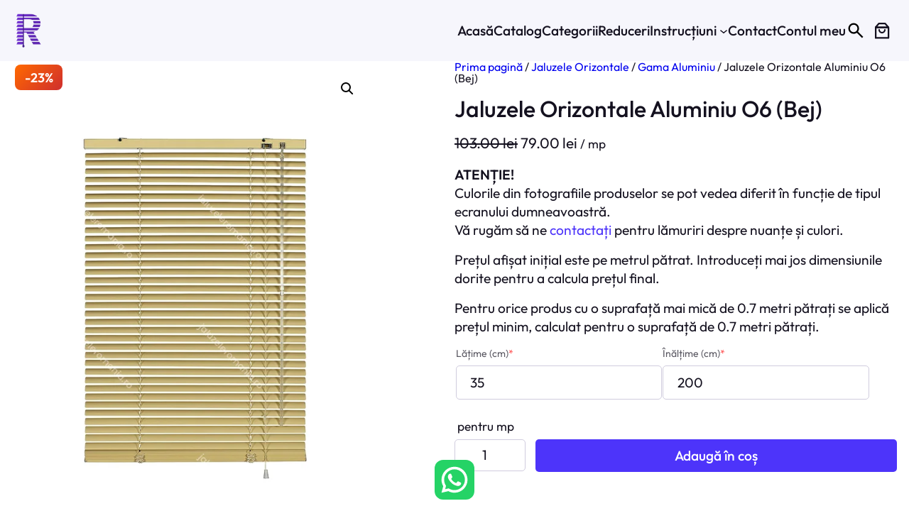

--- FILE ---
content_type: text/html; charset=UTF-8
request_url: https://jaluzeleromania.ro/produs/jaluzele-orizontale-aluminiu-o6-bej/
body_size: 35269
content:
<!DOCTYPE html><html lang="ro-RO"><head><meta charset="UTF-8" /><meta name="viewport" content="width=device-width, initial-scale=1" /><meta name='robots' content='max-image-preview:large' /><title>Jaluzele Orizontale Aluminiu O6 (Bej) &#8211; Jaluzele Romania</title><link rel='dns-prefetch' href='//cdn.jsdelivr.net' /><link rel="alternate" type="application/rss+xml" title="Jaluzele Romania &raquo; Flux" href="https://jaluzeleromania.ro/feed/" /><style id='wp-block-site-logo-inline-css'>.wp-block-site-logo{box-sizing:border-box;line-height:0}.wp-block-site-logo a{display:inline-block;line-height:0}.wp-block-site-logo.is-default-size img{height:auto;width:120px}.wp-block-site-logo img{height:auto;max-width:100%}.wp-block-site-logo a,.wp-block-site-logo img{border-radius:inherit}.wp-block-site-logo.aligncenter{margin-left:auto;margin-right:auto;text-align:center}.wp-block-site-logo.is-style-rounded{border-radius:9999px}</style><style id='wp-block-navigation-link-inline-css'>.wp-block-navigation .wp-block-navigation-item__label{overflow-wrap:break-word}.wp-block-navigation .wp-block-navigation-item__description{display:none}</style><link data-optimized="1" rel='stylesheet' id='wp-block-navigation-css' href='https://jaluzeleromania.ro/wp-content/litespeed/css/a5e62d74deed6347b93201460c9067e0.css?ver=067e0' media='all' /><style id='wp-block-navigation-inline-css'>.wp-block-navigation{font-weight:var(--wp--custom--font-weight--medium)}.wp-block-navigation a:where(:not(.wp-element-button)){color:var(--wp--preset--color--primary-accent);text-decoration:none}.wp-block-navigation a:where(:not(.wp-element-button)):hover{color:var(--wp--preset--color--base);text-decoration:underline}.wp-block-navigation a:where(:not(.wp-element-button)):focus{color:var(--wp--preset--color--base);text-decoration:none}.wp-block-navigation a:where(:not(.wp-element-button)):active{color:var(--wp--preset--color--base);text-decoration:none}</style><style id='ollie-block-core-navigation-inline-css'>.editor-styles-wrapper .wp-block-navigation__container>.wp-element-button{padding:0}header .wp-block-navigation .wp-block-navigation__submenu-container{border:none !important;font-size:var(--wp--preset--font-size--small);line-height:var(--wp--custom--line-height--snug);border-radius:5px;min-width:250px !important;margin-left:calc(var(--wp--preset--spacing--medium)*-1);padding:0}header .wp-block-navigation .wp-block-navigation__submenu-container .wp-block-navigation__submenu-container{margin-left:-5px;margin-top:calc(var(--wp--preset--spacing--small)*-1)}@media only screen and (min-width:600px){header .wp-block-navigation :where(.wp-block-navigation__submenu-container) li:first-child{padding-top:var(--wp--preset--spacing--small)}header .wp-block-navigation :where(.wp-block-navigation__submenu-container) li:last-child{padding-bottom:var(--wp--preset--spacing--small);border-bottom-left-radius:5px;border-bottom-right-radius:5px}}.wp-block-navigation .has-child .wp-block-navigation__submenu-container .wp-block-navigation__submenu-icon{margin-right:var(--wp--preset--spacing--small)}header .wp-block-navigation :where(.wp-block-navigation__submenu-container) a{padding:var(--wp--preset--spacing--small) var(--wp--preset--spacing--medium) !important}.is-menu-open.has-modal-open{padding:var(--wp--preset--spacing--large) var(--wp--preset--spacing--medium) var(--wp--preset--spacing--large) var(--wp--preset--spacing--large)}.is-menu-open.has-modal-open .wp-block-navigation__responsive-container-content{padding-top:0 !important;font-size:var(--wp--preset--font-size--medium)}.is-menu-open.has-modal-open .wp-block-navigation__container{width:100%;gap:0 !important}.is-menu-open.has-modal-open .wp-block-navigation__container ul{margin-left:20px}.is-menu-open.has-modal-open ul.wp-block-navigation__submenu-container{border-radius:0;margin:5px 0}.is-menu-open.has-modal-open .wp-block-navigation__container>li{width:100%;padding:0;position:relative}.is-menu-open.has-modal-open .wp-block-navigation__container ul li a:before{content:"\2014";margin-right:20px;opacity:.15;position:absolute;left:-32px}.is-menu-open.has-modal-open .wp-block-navigation__container ul li:hover a:hover:before{text-decoration:none}.is-menu-open.has-modal-open .wp-block-navigation__container>li:first-child>a{padding-top:0 !important;max-width:90%}.is-menu-open.has-modal-open .wp-block-navigation-item .wp-block-navigation__submenu-container{padding:0 0 0 var(--wp--preset--spacing--large);font-size:var(--wp--preset--font-size--base);margin-left:0;width:100% !important}.is-menu-open.has-modal-open .wp-block-navigation-item__content{width:100%;padding:var(--wp--preset--spacing--small) 0 !important}.wp-block-navigation__responsive-container-close,.wp-block-navigation__responsive-container-open{padding:4px;border-radius:3px;background:var(--wp--preset--color--base);color:var(--wp--preset--color--main)}.wp-block-navigation__responsive-container-close{background:var(--wp--preset--color--tertiary);color:var(--wp--preset--color--main)}.is-menu-open .wp-block-navigation__submenu-container{background:var(--wp--preset--color--tertiary);box-shadow:none !important;padding-top:var(--wp--preset--spacing--small)}.is-menu-open.has-modal-open .wp-block-navigation__container .wp-element-button{margin-top:var(--wp--preset--spacing--small)}.is-menu-open.has-modal-open .wp-block-navigation__container .wp-element-button .wp-block-navigation-item__content{width:100%;text-align:center;font-size:var(--wp--preset--font-size--base);padding:var(--wp--preset--spacing--small) !important}</style><link data-optimized="1" rel='stylesheet' id='wp-block-image-css' href='https://jaluzeleromania.ro/wp-content/litespeed/css/a43b9035072dbdb61d661e039ba1badd.css?ver=1badd' media='all' /><style id='ollie-block-core-image-inline-css'>.wp-block-post-content>.wp-block-image,.wp-block-post-content>.wp-block-gallery{margin-top:var(--wp--preset--spacing--large);margin-bottom:var(--wp--preset--spacing--large)}.wp-block-image.alignleft{margin-bottom:var(--wp--preset--spacing--small)}.wp-block-image.alignright{margin-bottom:var(--wp--preset--spacing--small)}html .is-layout-flex .wp-block-image{flex-shrink:0}.wp-block-image.is-style-rounded img,.wp-block-image .is-style-rounded img{border-radius:10px}.wp-block-image.is-style-rounded-full img,.wp-block-image .is-style-rounded-full img{border-radius:1000px}.is-style-media-boxed{background-color:var(--wp--preset--color--tertiary);padding:var(--wp--preset--spacing--large);border-radius:5px}.is-style-media-boxed img{box-shadow:1px 2px 2px hsl(233deg 38% 85%/0.2),2px 4px 4px hsl(233deg 38% 85%/0.2),4px 8px 8px hsl(233deg 38% 85%/0.2),8px 16px 16px hsl(233deg 38% 85%/0.2),16px 32px 32px hsl(233deg 38% 85%/0.2)}.is-style-media-boxed figcaption{margin-bottom:calc(var(--wp--preset--spacing--small)*-1) !important}</style><style id='wp-block-paragraph-inline-css'>.is-small-text{font-size:.875em}.is-regular-text{font-size:1em}.is-large-text{font-size:2.25em}.is-larger-text{font-size:3em}.has-drop-cap:not(:focus):first-letter {float:left;font-size:8.4em;font-style:normal;font-weight:100;line-height:.68;margin:.05em .1em 0 0;text-transform:uppercase}body.rtl .has-drop-cap:not(:focus):first-letter {float:none;margin-left:.1em}p.has-drop-cap.has-background{overflow:hidden}p.has-background{padding:1.25em 2.375em}:where(p.has-text-color:not(.has-link-color)) a{color:inherit}p.has-text-align-left[style*="writing-mode:vertical-lr"],p.has-text-align-right[style*="writing-mode:vertical-rl"]{rotate:180deg}p{line-height:var(--wp--custom--line-height--body)}</style><style id='ollie-block-core-paragraph-inline-css'>p.has-background{padding:var(--wp--preset--spacing--small)}</style><link data-optimized="1" rel='stylesheet' id='wc-blocks-style-css' href='https://jaluzeleromania.ro/wp-content/litespeed/css/9e9f0d37aa7b77248763cdbcfa2503fc.css?ver=503fc' media='all' /><link data-optimized="1" rel='stylesheet' id='wc-blocks-style-mini-cart-contents-css' href='https://jaluzeleromania.ro/wp-content/litespeed/css/358f5f801d35aba61e463dd7e3dc9060.css?ver=c9060' media='all' /><link data-optimized="1" rel='stylesheet' id='wc-blocks-packages-style-css' href='https://jaluzeleromania.ro/wp-content/litespeed/css/b3ed9a2ecc334b41d2d3e31c87e11ef1.css?ver=11ef1' media='all' /><link data-optimized="1" rel='stylesheet' id='wc-blocks-style-mini-cart-css' href='https://jaluzeleromania.ro/wp-content/litespeed/css/2c72fc8d5b00d7a078a42d06b3456d47.css?ver=56d47' media='all' /><style id='wp-block-group-inline-css'>.wp-block-group{box-sizing:border-box}</style><style id='wp-block-template-part-inline-css'>.wp-block-template-part{margin-top:0 !important}</style><link data-optimized="1" rel='stylesheet' id='photoswipe-css' href='https://jaluzeleromania.ro/wp-content/litespeed/css/1019524a133d6a7c8163e4f17f541700.css?ver=41700' media='all' /><link data-optimized="1" rel='stylesheet' id='photoswipe-default-skin-css' href='https://jaluzeleromania.ro/wp-content/litespeed/css/89aff81bd1737976ae0adfcf65907060.css?ver=07060' media='all' /><link data-optimized="1" rel='stylesheet' id='woocommerce-layout-css' href='https://jaluzeleromania.ro/wp-content/litespeed/css/7e133409327456c08726ff38241070b2.css?ver=070b2' media='all' /><link data-optimized="1" rel='stylesheet' id='woocommerce-smallscreen-css' href='https://jaluzeleromania.ro/wp-content/litespeed/css/44eb7477f0bf1fdce18045ead5b8d8b8.css?ver=8d8b8' media='only screen and (max-width: 768px)' /><link data-optimized="1" rel='stylesheet' id='woocommerce-general-css' href='https://jaluzeleromania.ro/wp-content/litespeed/css/0f2d0c0e9a01980dda94b42cf8a00b9d.css?ver=00b9d' media='all' /><link data-optimized="1" rel='stylesheet' id='woocommerce-blocktheme-css' href='https://jaluzeleromania.ro/wp-content/litespeed/css/3613e7da22c2b6c2676b9cefaa6d6970.css?ver=d6970' media='all' /><style id='woocommerce-inline-inline-css'>.woocommerce form .form-row .required{visibility:visible}.woocommerce form .form-row .required{visibility:visible}</style><link data-optimized="1" rel='stylesheet' id='wc-blocks-style-product-image-gallery-css' href='https://jaluzeleromania.ro/wp-content/litespeed/css/ca39d23469f219c85cda75c556fd2f40.css?ver=d2f40' media='all' /><link data-optimized="1" rel='stylesheet' id='wc-blocks-style-breadcrumbs-css' href='https://jaluzeleromania.ro/wp-content/litespeed/css/eac27a27722c4258689b45f8490d3110.css?ver=d3110' media='all' /><style id='wp-block-post-title-inline-css'>.wp-block-post-title{box-sizing:border-box;word-break:break-word}.wp-block-post-title a{display:inline-block}.wp-block-post-title{font-size:var(--wp--preset--font-size--xx-large);line-height:var(--wp--custom--line-height--body)}.wp-block-post-title a:where(:not(.wp-element-button)){text-decoration:none}.wp-block-post-title a:where(:not(.wp-element-button)):hover{text-decoration:underline}</style><link data-optimized="1" rel='stylesheet' id='wc-blocks-style-add-to-cart-form-css' href='https://jaluzeleromania.ro/wp-content/litespeed/css/7ce790d65e94c968f0f1b1322f6ddd20.css?ver=ddd20' media='all' /><style id='wp-block-columns-inline-css'>.wp-block-columns{align-items:normal!important;box-sizing:border-box;display:flex;flex-wrap:wrap!important}@media (min-width:782px){.wp-block-columns{flex-wrap:nowrap!important}}.wp-block-columns.are-vertically-aligned-top{align-items:flex-start}.wp-block-columns.are-vertically-aligned-center{align-items:center}.wp-block-columns.are-vertically-aligned-bottom{align-items:flex-end}@media (max-width:781px){.wp-block-columns:not(.is-not-stacked-on-mobile)>.wp-block-column{flex-basis:100%!important}}@media (min-width:782px){.wp-block-columns:not(.is-not-stacked-on-mobile)>.wp-block-column{flex-basis:0;flex-grow:1}.wp-block-columns:not(.is-not-stacked-on-mobile)>.wp-block-column[style*=flex-basis]{flex-grow:0}}.wp-block-columns.is-not-stacked-on-mobile{flex-wrap:nowrap!important}.wp-block-columns.is-not-stacked-on-mobile>.wp-block-column{flex-basis:0;flex-grow:1}.wp-block-columns.is-not-stacked-on-mobile>.wp-block-column[style*=flex-basis]{flex-grow:0}:where(.wp-block-columns){margin-bottom:1.75em}:where(.wp-block-columns.has-background){padding:1.25em 2.375em}.wp-block-column{flex-grow:1;min-width:0;overflow-wrap:break-word;word-break:break-word}.wp-block-column.is-vertically-aligned-top{align-self:flex-start}.wp-block-column.is-vertically-aligned-center{align-self:center}.wp-block-column.is-vertically-aligned-bottom{align-self:flex-end}.wp-block-column.is-vertically-aligned-stretch{align-self:stretch}.wp-block-column.is-vertically-aligned-bottom,.wp-block-column.is-vertically-aligned-center,.wp-block-column.is-vertically-aligned-top{width:100%}.wp-block-columns{margin-bottom:0}</style><style id='ollie-block-core-columns-inline-css'>.is-style-column-box-shadow{box-shadow:0px 8px 40px -20px rgb(21 14 41/12%);transition:.4s ease}.is-style-column-box-shadow:hover{box-shadow:0px 12px 60px -20px rgb(21 14 41/16%)}.wp-block-column{border-radius:5px}</style><style id='wp-block-spacer-inline-css'>.wp-block-spacer{clear:both}.wp-block-spacer{margin-top:0 !important}</style><link data-optimized="1" rel='stylesheet' id='wc-blocks-style-product-details-css' href='https://jaluzeleromania.ro/wp-content/litespeed/css/06d6ce07fa9b4529d1802cbf5d467e33.css?ver=67e33' media='all' /><style id='wp-block-heading-inline-css'>h1.has-background,h2.has-background,h3.has-background,h4.has-background,h5.has-background,h6.has-background{padding:1.25em 2.375em}h1.has-text-align-left[style*=writing-mode]:where([style*=vertical-lr]),h1.has-text-align-right[style*=writing-mode]:where([style*=vertical-rl]),h2.has-text-align-left[style*=writing-mode]:where([style*=vertical-lr]),h2.has-text-align-right[style*=writing-mode]:where([style*=vertical-rl]),h3.has-text-align-left[style*=writing-mode]:where([style*=vertical-lr]),h3.has-text-align-right[style*=writing-mode]:where([style*=vertical-rl]),h4.has-text-align-left[style*=writing-mode]:where([style*=vertical-lr]),h4.has-text-align-right[style*=writing-mode]:where([style*=vertical-rl]),h5.has-text-align-left[style*=writing-mode]:where([style*=vertical-lr]),h5.has-text-align-right[style*=writing-mode]:where([style*=vertical-rl]),h6.has-text-align-left[style*=writing-mode]:where([style*=vertical-lr]),h6.has-text-align-right[style*=writing-mode]:where([style*=vertical-rl]){rotate:180deg}</style><link data-optimized="1" rel='stylesheet' id='wc-blocks-style-product-image-css' href='https://jaluzeleromania.ro/wp-content/litespeed/css/6ab87173f4c7cfc3def880e4777e4f0a.css?ver=e4f0a' media='all' /><style id='wp-block-post-template-inline-css'>.wp-block-post-template{list-style:none;margin-bottom:0;margin-top:0;max-width:100%;padding:0}.wp-block-post-template.wp-block-post-template{background:0 0}.wp-block-post-template.is-flex-container{display:flex;flex-direction:row;flex-wrap:wrap;gap:1.25em}.wp-block-post-template.is-flex-container>li{margin:0;width:100%}@media (min-width:600px){.wp-block-post-template.is-flex-container.is-flex-container.columns-2>li{width:calc(50% - .625em)}.wp-block-post-template.is-flex-container.is-flex-container.columns-3>li{width:calc(33.33333% - .83333em)}.wp-block-post-template.is-flex-container.is-flex-container.columns-4>li{width:calc(25% - .9375em)}.wp-block-post-template.is-flex-container.is-flex-container.columns-5>li{width:calc(20% - 1em)}.wp-block-post-template.is-flex-container.is-flex-container.columns-6>li{width:calc(16.66667% - 1.04167em)}}@media (max-width:600px){.wp-block-post-template-is-layout-grid.wp-block-post-template-is-layout-grid.wp-block-post-template-is-layout-grid.wp-block-post-template-is-layout-grid{grid-template-columns:1fr}}.wp-block-post-template-is-layout-constrained>li>.alignright,.wp-block-post-template-is-layout-flow>li>.alignright{-webkit-margin-start:2em;-webkit-margin-end:0;float:right;margin-inline-end:0;margin-inline-start:2em}.wp-block-post-template-is-layout-constrained>li>.alignleft,.wp-block-post-template-is-layout-flow>li>.alignleft{-webkit-margin-start:0;-webkit-margin-end:2em;float:left;margin-inline-end:2em;margin-inline-start:0}.wp-block-post-template-is-layout-constrained>li>.aligncenter,.wp-block-post-template-is-layout-flow>li>.aligncenter{-webkit-margin-start:auto;-webkit-margin-end:auto;margin-inline-end:auto;margin-inline-start:auto}.wp-block-post-template h2{font-size:var(--wp--preset--font-size--medium);line-height:var(--wp--custom--line-height--body)}</style><style id='ollie-block-core-post-template-inline-css'>@media only screen and (max-width:599px){.single .wp-block-query .wp-block-post-featured-image,.single .wp-block-query .wp-block-post-featured-image a,.single .wp-block-query .wp-block-post-featured-image img{height:auto !important}}ul[class*=columns-].wp-block-post-template .wp-block-post>.wp-block-group{height:100%}.wp-block-post-template+.wp-block-group:empty{display:none}</style><link data-optimized="1" rel='stylesheet' id='wc-blocks-style-product-query-css' href='https://jaluzeleromania.ro/wp-content/litespeed/css/245d6f67afdd288fb177f52ce1435ade.css?ver=35ade' media='all' /><link data-optimized="1" rel='stylesheet' id='wp-block-social-links-css' href='https://jaluzeleromania.ro/wp-content/litespeed/css/7d13042df3334aedba34357f0b1566d1.css?ver=566d1' media='all' /><style id='wp-block-library-inline-css'>:root{--wp-admin-theme-color:#007cba;--wp-admin-theme-color--rgb:0,124,186;--wp-admin-theme-color-darker-10:#006ba1;--wp-admin-theme-color-darker-10--rgb:0,107,161;--wp-admin-theme-color-darker-20:#005a87;--wp-admin-theme-color-darker-20--rgb:0,90,135;--wp-admin-border-width-focus:2px;--wp-block-synced-color:#7a00df;--wp-block-synced-color--rgb:122,0,223}@media (min-resolution:192dpi){:root{--wp-admin-border-width-focus:1.5px}}.wp-element-button{cursor:pointer}:root{--wp--preset--font-size--normal:16px;--wp--preset--font-size--huge:42px}:root .has-very-light-gray-background-color{background-color:#eee}:root .has-very-dark-gray-background-color{background-color:#313131}:root .has-very-light-gray-color{color:#eee}:root .has-very-dark-gray-color{color:#313131}:root .has-vivid-green-cyan-to-vivid-cyan-blue-gradient-background{background:linear-gradient(135deg,#00d084,#0693e3)}:root .has-purple-crush-gradient-background{background:linear-gradient(135deg,#34e2e4,#4721fb 50%,#ab1dfe)}:root .has-hazy-dawn-gradient-background{background:linear-gradient(135deg,#faaca8,#dad0ec)}:root .has-subdued-olive-gradient-background{background:linear-gradient(135deg,#fafae1,#67a671)}:root .has-atomic-cream-gradient-background{background:linear-gradient(135deg,#fdd79a,#004a59)}:root .has-nightshade-gradient-background{background:linear-gradient(135deg,#330968,#31cdcf)}:root .has-midnight-gradient-background{background:linear-gradient(135deg,#020381,#2874fc)}.has-regular-font-size{font-size:1em}.has-larger-font-size{font-size:2.625em}.has-normal-font-size{font-size:var(--wp--preset--font-size--normal)}.has-huge-font-size{font-size:var(--wp--preset--font-size--huge)}.has-text-align-center{text-align:center}.has-text-align-left{text-align:left}.has-text-align-right{text-align:right}#end-resizable-editor-section{display:none}.aligncenter{clear:both}.items-justified-left{justify-content:flex-start}.items-justified-center{justify-content:center}.items-justified-right{justify-content:flex-end}.items-justified-space-between{justify-content:space-between}.screen-reader-text{clip:rect(1px,1px,1px,1px);word-wrap:normal!important;border:0;-webkit-clip-path:inset(50%);clip-path:inset(50%);height:1px;margin:-1px;overflow:hidden;padding:0;position:absolute;width:1px}.screen-reader-text:focus{clip:auto!important;background-color:#ddd;-webkit-clip-path:none;clip-path:none;color:#444;display:block;font-size:1em;height:auto;left:5px;line-height:normal;padding:15px 23px 14px;text-decoration:none;top:5px;width:auto;z-index:100000}html :where(.has-border-color){border-style:solid}html :where([style*=border-top-color]){border-top-style:solid}html :where([style*=border-right-color]){border-right-style:solid}html :where([style*=border-bottom-color]){border-bottom-style:solid}html :where([style*=border-left-color]){border-left-style:solid}html :where([style*=border-width]){border-style:solid}html :where([style*=border-top-width]){border-top-style:solid}html :where([style*=border-right-width]){border-right-style:solid}html :where([style*=border-bottom-width]){border-bottom-style:solid}html :where([style*=border-left-width]){border-left-style:solid}html :where(img[class*=wp-image-]){height:auto;max-width:100%}:where(figure){margin:0 0 1em}html :where(.is-position-sticky){--wp-admin--admin-bar--position-offset:var(--wp-admin--admin-bar--height,0px)}@media screen and (max-width:600px){html :where(.is-position-sticky){--wp-admin--admin-bar--position-offset:0px}}</style><style id='global-styles-inline-css'>body{--wp--preset--color--black:#000;--wp--preset--color--cyan-bluish-gray:#abb8c3;--wp--preset--color--white:#fff;--wp--preset--color--pale-pink:#f78da7;--wp--preset--color--vivid-red:#cf2e2e;--wp--preset--color--luminous-vivid-orange:#ff6900;--wp--preset--color--luminous-vivid-amber:#fcb900;--wp--preset--color--light-green-cyan:#7bdcb5;--wp--preset--color--vivid-green-cyan:#00d084;--wp--preset--color--pale-cyan-blue:#8ed1fc;--wp--preset--color--vivid-cyan-blue:#0693e3;--wp--preset--color--vivid-purple:#9b51e0;--wp--preset--color--primary:#4d34fa;--wp--preset--color--main:#14111f;--wp--preset--color--secondary:#636381;--wp--preset--color--main-accent:#d0ccde;--wp--preset--color--primary-accent:#e4e1fe;--wp--preset--color--tertiary:#f6f6fc;--wp--preset--color--base:#fff;--wp--preset--gradient--vivid-cyan-blue-to-vivid-purple:linear-gradient(135deg,rgba(6,147,227,1) 0%,#9b51e0 100%);--wp--preset--gradient--light-green-cyan-to-vivid-green-cyan:linear-gradient(135deg,#7adcb4 0%,#00d082 100%);--wp--preset--gradient--luminous-vivid-amber-to-luminous-vivid-orange:linear-gradient(135deg,rgba(252,185,0,1) 0%,rgba(255,105,0,1) 100%);--wp--preset--gradient--luminous-vivid-orange-to-vivid-red:linear-gradient(135deg,rgba(255,105,0,1) 0%,#cf2e2e 100%);--wp--preset--gradient--very-light-gray-to-cyan-bluish-gray:linear-gradient(135deg,#eee 0%,#a9b8c3 100%);--wp--preset--gradient--cool-to-warm-spectrum:linear-gradient(135deg,#4aeadc 0%,#9778d1 20%,#cf2aba 40%,#ee2c82 60%,#fb6962 80%,#fef84c 100%);--wp--preset--gradient--blush-light-purple:linear-gradient(135deg,#ffceec 0%,#9896f0 100%);--wp--preset--gradient--blush-bordeaux:linear-gradient(135deg,#fecda5 0%,#fe2d2d 50%,#6b003e 100%);--wp--preset--gradient--luminous-dusk:linear-gradient(135deg,#ffcb70 0%,#c751c0 50%,#4158d0 100%);--wp--preset--gradient--pale-ocean:linear-gradient(135deg,#fff5cb 0%,#b6e3d4 50%,#33a7b5 100%);--wp--preset--gradient--electric-grass:linear-gradient(135deg,#caf880 0%,#71ce7e 100%);--wp--preset--gradient--midnight:linear-gradient(135deg,#020381 0%,#2874fc 100%);--wp--preset--gradient--purple:linear-gradient(135deg,#4d34fa,#ad34fa);--wp--preset--gradient--blue:linear-gradient(135deg,#0057ff,#31b5ff);--wp--preset--gradient--pink:linear-gradient(135deg,#ff007a,#ff81bd);--wp--preset--gradient--black:linear-gradient(135deg,#14111e,#4b4462);--wp--preset--gradient--heat:linear-gradient(135deg,#f32758,#ffc581);--wp--preset--font-size--small:clamp(1rem,1rem + ((1vw - .2rem)*0.34),1.2rem);--wp--preset--font-size--medium:clamp(1.3rem,1.3rem + ((1vw - .2rem)*0.511),1.6rem);--wp--preset--font-size--large:clamp(1.5rem,1.5rem + ((1vw - .2rem)*0.851),2rem);--wp--preset--font-size--x-large:clamp(2rem,2rem + ((1vw - .2rem)*1.362),2.8rem);--wp--preset--font-size--x-small:clamp(.9rem,.9rem + ((1vw - .2rem)*0.17),1rem);--wp--preset--font-size--base:clamp(1.13rem,1.13rem + ((1vw - .2rem)*0.289),1.3rem);--wp--preset--font-size--xx-large:clamp(2.6rem,2.6rem + ((1vw - .2rem)*1.957),3.75rem);--wp--preset--font-size--xxx-large:clamp(3rem,3rem + ((1vw - .2rem)*3.064),4.8rem);--wp--preset--font-family--primary:Outfit,sans-serif;--wp--preset--font-family--monospace:monospace;--wp--preset--spacing--20:.44rem;--wp--preset--spacing--30:.67rem;--wp--preset--spacing--40:1rem;--wp--preset--spacing--50:1.5rem;--wp--preset--spacing--60:2.25rem;--wp--preset--spacing--70:3.38rem;--wp--preset--spacing--80:5.06rem;--wp--preset--spacing--small:clamp(.5rem,2.5vw,1rem);--wp--preset--spacing--medium:clamp(1.5rem,4vw,2rem);--wp--preset--spacing--large:clamp(2rem,5vw,3rem);--wp--preset--spacing--x-large:clamp(3rem,7vw,5rem);--wp--preset--spacing--xx-large:clamp(4rem,9vw,7rem);--wp--preset--spacing--xxx-large:clamp(5rem,12vw,9rem);--wp--preset--spacing--xxxx-large:clamp(6rem,14vw,13rem);--wp--preset--shadow--natural:6px 6px 9px rgba(0,0,0,.2);--wp--preset--shadow--deep:12px 12px 50px rgba(0,0,0,.4);--wp--preset--shadow--sharp:6px 6px 0px rgba(0,0,0,.2);--wp--preset--shadow--outlined:6px 6px 0px -3px rgba(255,255,255,1),6px 6px rgba(0,0,0,1);--wp--preset--shadow--crisp:6px 6px 0px rgba(0,0,0,1);--wp--custom--font-weight--thin:100;--wp--custom--font-weight--extra-light:200;--wp--custom--font-weight--light:300;--wp--custom--font-weight--regular:400;--wp--custom--font-weight--medium:500;--wp--custom--font-weight--semi-bold:600;--wp--custom--font-weight--bold:700;--wp--custom--font-weight--extra-bold:800;--wp--custom--font-weight--black:900;--wp--custom--line-height--none:1;--wp--custom--line-height--tight:1.1;--wp--custom--line-height--snug:1.2;--wp--custom--line-height--normal:1.5;--wp--custom--line-height--relaxed:1.625;--wp--custom--line-height--loose:2;--wp--custom--line-height--body:calc(1px + 2ex + 7px)}body{margin:0;--wp--style--global--content-size:740px;--wp--style--global--wide-size:1260px}.wp-site-blocks{padding-top:var(--wp--style--root--padding-top);padding-bottom:var(--wp--style--root--padding-bottom)}.has-global-padding{padding-right:var(--wp--style--root--padding-right);padding-left:var(--wp--style--root--padding-left)}.has-global-padding :where(.has-global-padding:not(.wp-block-block)){padding-right:0;padding-left:0}.has-global-padding>.alignfull{margin-right:calc(var(--wp--style--root--padding-right)*-1);margin-left:calc(var(--wp--style--root--padding-left)*-1)}.has-global-padding :where(.has-global-padding:not(.wp-block-block))>.alignfull{margin-right:0;margin-left:0}.has-global-padding>.alignfull:where(:not(.has-global-padding):not(.is-layout-flex):not(.is-layout-grid))>:where([class*=wp-block-]:not(.alignfull):not([class*=__]),p,h1,h2,h3,h4,h5,h6,ul,ol){padding-right:var(--wp--style--root--padding-right);padding-left:var(--wp--style--root--padding-left)}.has-global-padding :where(.has-global-padding)>.alignfull:where(:not(.has-global-padding))>:where([class*=wp-block-]:not(.alignfull):not([class*=__]),p,h1,h2,h3,h4,h5,h6,ul,ol){padding-right:0;padding-left:0}.wp-site-blocks>.alignleft{float:left;margin-right:2em}.wp-site-blocks>.alignright{float:right;margin-left:2em}.wp-site-blocks>.aligncenter{justify-content:center;margin-left:auto;margin-right:auto}:where(.wp-site-blocks)>*{margin-block-start:var(--wp--preset--spacing--medium);margin-block-end:0}:where(.wp-site-blocks)>:first-child:first-child{margin-block-start:0}:where(.wp-site-blocks)>:last-child:last-child{margin-block-end:0}body{--wp--style--block-gap:var(--wp--preset--spacing--medium)}:where(body .is-layout-flow)>:first-child:first-child{margin-block-start:0}:where(body .is-layout-flow)>:last-child:last-child{margin-block-end:0}:where(body .is-layout-flow)>*{margin-block-start:var(--wp--preset--spacing--medium);margin-block-end:0}:where(body .is-layout-constrained)>:first-child:first-child{margin-block-start:0}:where(body .is-layout-constrained)>:last-child:last-child{margin-block-end:0}:where(body .is-layout-constrained)>*{margin-block-start:var(--wp--preset--spacing--medium);margin-block-end:0}:where(body .is-layout-flex){gap:var(--wp--preset--spacing--medium)}:where(body .is-layout-grid){gap:var(--wp--preset--spacing--medium)}body .is-layout-flow>.alignleft{float:left;margin-inline-start:0;margin-inline-end:2em}body .is-layout-flow>.alignright{float:right;margin-inline-start:2em;margin-inline-end:0}body .is-layout-flow>.aligncenter{margin-left:auto !important;margin-right:auto !important}body .is-layout-constrained>.alignleft{float:left;margin-inline-start:0;margin-inline-end:2em}body .is-layout-constrained>.alignright{float:right;margin-inline-start:2em;margin-inline-end:0}body .is-layout-constrained>.aligncenter{margin-left:auto !important;margin-right:auto !important}body .is-layout-constrained>:where(:not(.alignleft):not(.alignright):not(.alignfull)){max-width:var(--wp--style--global--content-size);margin-left:auto !important;margin-right:auto !important}body .is-layout-constrained>.alignwide{max-width:var(--wp--style--global--wide-size)}body .is-layout-flex{display:flex}body .is-layout-flex{flex-wrap:wrap;align-items:center}body .is-layout-flex>*{margin:0}body .is-layout-grid{display:grid}body .is-layout-grid>*{margin:0}body{background-color:var(--wp--preset--color--base);color:var(--wp--preset--color--main);font-family:var(--wp--preset--font-family--primary);font-size:var(--wp--preset--font-size--base);font-weight:var(--wp--custom--font-weight--regular);line-height:var(--wp--custom--line-height--body);--wp--style--root--padding-top:0;--wp--style--root--padding-right:var(--wp--preset--spacing--medium);--wp--style--root--padding-bottom:0;--wp--style--root--padding-left:var(--wp--preset--spacing--medium)}a:where(:not(.wp-element-button)){color:var(--wp--preset--color--main);text-decoration:underline}h1,h2,h3,h4,h5,h6{font-family:var(--wp--preset--font-family--primary);font-weight:var(--wp--custom--font-weight--medium);line-height:var(--wp--custom--line-height--body)}h1{font-size:var(--wp--preset--font-size--xx-large)}h2{font-size:var(--wp--preset--font-size--x-large)}h3{font-size:var(--wp--preset--font-size--large)}h4{font-size:var(--wp--preset--font-size--medium)}h5{font-size:var(--wp--preset--font-size--base)}h6{font-size:var(--wp--preset--font-size--small)}.wp-element-button,.wp-block-button__link{background-color:var(--wp--preset--color--primary);border-radius:5px;border-width:0;color:var(--wp--preset--color--base);font-family:inherit;font-size:var(--wp--preset--font-size--small);font-weight:var(--wp--custom--font-weight--medium);line-height:inherit;padding-top:.5em;padding-right:1em;padding-bottom:.5em;padding-left:1em;text-decoration:none}.wp-element-button:hover,.wp-block-button__link:hover{background-color:var(--wp--preset--color--primary);color:var(--wp--preset--color--base);text-decoration:underline}.has-black-color{color:var(--wp--preset--color--black) !important}.has-cyan-bluish-gray-color{color:var(--wp--preset--color--cyan-bluish-gray) !important}.has-white-color{color:var(--wp--preset--color--white) !important}.has-pale-pink-color{color:var(--wp--preset--color--pale-pink) !important}.has-vivid-red-color{color:var(--wp--preset--color--vivid-red) !important}.has-luminous-vivid-orange-color{color:var(--wp--preset--color--luminous-vivid-orange) !important}.has-luminous-vivid-amber-color{color:var(--wp--preset--color--luminous-vivid-amber) !important}.has-light-green-cyan-color{color:var(--wp--preset--color--light-green-cyan) !important}.has-vivid-green-cyan-color{color:var(--wp--preset--color--vivid-green-cyan) !important}.has-pale-cyan-blue-color{color:var(--wp--preset--color--pale-cyan-blue) !important}.has-vivid-cyan-blue-color{color:var(--wp--preset--color--vivid-cyan-blue) !important}.has-vivid-purple-color{color:var(--wp--preset--color--vivid-purple) !important}.has-primary-color{color:var(--wp--preset--color--primary) !important}.has-main-color{color:var(--wp--preset--color--main) !important}.has-secondary-color{color:var(--wp--preset--color--secondary) !important}.has-main-accent-color{color:var(--wp--preset--color--main-accent) !important}.has-primary-accent-color{color:var(--wp--preset--color--primary-accent) !important}.has-tertiary-color{color:var(--wp--preset--color--tertiary) !important}.has-base-color{color:var(--wp--preset--color--base) !important}.has-black-background-color{background-color:var(--wp--preset--color--black) !important}.has-cyan-bluish-gray-background-color{background-color:var(--wp--preset--color--cyan-bluish-gray) !important}.has-white-background-color{background-color:var(--wp--preset--color--white) !important}.has-pale-pink-background-color{background-color:var(--wp--preset--color--pale-pink) !important}.has-vivid-red-background-color{background-color:var(--wp--preset--color--vivid-red) !important}.has-luminous-vivid-orange-background-color{background-color:var(--wp--preset--color--luminous-vivid-orange) !important}.has-luminous-vivid-amber-background-color{background-color:var(--wp--preset--color--luminous-vivid-amber) !important}.has-light-green-cyan-background-color{background-color:var(--wp--preset--color--light-green-cyan) !important}.has-vivid-green-cyan-background-color{background-color:var(--wp--preset--color--vivid-green-cyan) !important}.has-pale-cyan-blue-background-color{background-color:var(--wp--preset--color--pale-cyan-blue) !important}.has-vivid-cyan-blue-background-color{background-color:var(--wp--preset--color--vivid-cyan-blue) !important}.has-vivid-purple-background-color{background-color:var(--wp--preset--color--vivid-purple) !important}.has-primary-background-color{background-color:var(--wp--preset--color--primary) !important}.has-main-background-color{background-color:var(--wp--preset--color--main) !important}.has-secondary-background-color{background-color:var(--wp--preset--color--secondary) !important}.has-main-accent-background-color{background-color:var(--wp--preset--color--main-accent) !important}.has-primary-accent-background-color{background-color:var(--wp--preset--color--primary-accent) !important}.has-tertiary-background-color{background-color:var(--wp--preset--color--tertiary) !important}.has-base-background-color{background-color:var(--wp--preset--color--base) !important}.has-black-border-color{border-color:var(--wp--preset--color--black) !important}.has-cyan-bluish-gray-border-color{border-color:var(--wp--preset--color--cyan-bluish-gray) !important}.has-white-border-color{border-color:var(--wp--preset--color--white) !important}.has-pale-pink-border-color{border-color:var(--wp--preset--color--pale-pink) !important}.has-vivid-red-border-color{border-color:var(--wp--preset--color--vivid-red) !important}.has-luminous-vivid-orange-border-color{border-color:var(--wp--preset--color--luminous-vivid-orange) !important}.has-luminous-vivid-amber-border-color{border-color:var(--wp--preset--color--luminous-vivid-amber) !important}.has-light-green-cyan-border-color{border-color:var(--wp--preset--color--light-green-cyan) !important}.has-vivid-green-cyan-border-color{border-color:var(--wp--preset--color--vivid-green-cyan) !important}.has-pale-cyan-blue-border-color{border-color:var(--wp--preset--color--pale-cyan-blue) !important}.has-vivid-cyan-blue-border-color{border-color:var(--wp--preset--color--vivid-cyan-blue) !important}.has-vivid-purple-border-color{border-color:var(--wp--preset--color--vivid-purple) !important}.has-primary-border-color{border-color:var(--wp--preset--color--primary) !important}.has-main-border-color{border-color:var(--wp--preset--color--main) !important}.has-secondary-border-color{border-color:var(--wp--preset--color--secondary) !important}.has-main-accent-border-color{border-color:var(--wp--preset--color--main-accent) !important}.has-primary-accent-border-color{border-color:var(--wp--preset--color--primary-accent) !important}.has-tertiary-border-color{border-color:var(--wp--preset--color--tertiary) !important}.has-base-border-color{border-color:var(--wp--preset--color--base) !important}.has-vivid-cyan-blue-to-vivid-purple-gradient-background{background:var(--wp--preset--gradient--vivid-cyan-blue-to-vivid-purple) !important}.has-light-green-cyan-to-vivid-green-cyan-gradient-background{background:var(--wp--preset--gradient--light-green-cyan-to-vivid-green-cyan) !important}.has-luminous-vivid-amber-to-luminous-vivid-orange-gradient-background{background:var(--wp--preset--gradient--luminous-vivid-amber-to-luminous-vivid-orange) !important}.has-luminous-vivid-orange-to-vivid-red-gradient-background{background:var(--wp--preset--gradient--luminous-vivid-orange-to-vivid-red) !important}.has-very-light-gray-to-cyan-bluish-gray-gradient-background{background:var(--wp--preset--gradient--very-light-gray-to-cyan-bluish-gray) !important}.has-cool-to-warm-spectrum-gradient-background{background:var(--wp--preset--gradient--cool-to-warm-spectrum) !important}.has-blush-light-purple-gradient-background{background:var(--wp--preset--gradient--blush-light-purple) !important}.has-blush-bordeaux-gradient-background{background:var(--wp--preset--gradient--blush-bordeaux) !important}.has-luminous-dusk-gradient-background{background:var(--wp--preset--gradient--luminous-dusk) !important}.has-pale-ocean-gradient-background{background:var(--wp--preset--gradient--pale-ocean) !important}.has-electric-grass-gradient-background{background:var(--wp--preset--gradient--electric-grass) !important}.has-midnight-gradient-background{background:var(--wp--preset--gradient--midnight) !important}.has-purple-gradient-background{background:var(--wp--preset--gradient--purple) !important}.has-blue-gradient-background{background:var(--wp--preset--gradient--blue) !important}.has-pink-gradient-background{background:var(--wp--preset--gradient--pink) !important}.has-black-gradient-background{background:var(--wp--preset--gradient--black) !important}.has-heat-gradient-background{background:var(--wp--preset--gradient--heat) !important}.has-small-font-size{font-size:var(--wp--preset--font-size--small) !important}.has-medium-font-size{font-size:var(--wp--preset--font-size--medium) !important}.has-large-font-size{font-size:var(--wp--preset--font-size--large) !important}.has-x-large-font-size{font-size:var(--wp--preset--font-size--x-large) !important}.has-x-small-font-size{font-size:var(--wp--preset--font-size--x-small) !important}.has-base-font-size{font-size:var(--wp--preset--font-size--base) !important}.has-xx-large-font-size{font-size:var(--wp--preset--font-size--xx-large) !important}.has-xxx-large-font-size{font-size:var(--wp--preset--font-size--xxx-large) !important}.has-primary-font-family{font-family:var(--wp--preset--font-family--primary) !important}.has-monospace-font-family{font-family:var(--wp--preset--font-family--monospace) !important}.wp-block-search.wp-block-search__button-inside .wp-block-search__inside-wrapper{border:none}</style><style id='core-block-supports-inline-css'>.wp-container-core-navigation-layout-1.wp-container-core-navigation-layout-1{gap:20px;justify-content:center}.wp-container-core-group-layout-1.wp-container-core-group-layout-1{flex-wrap:nowrap;gap:5px}.wp-container-core-group-layout-2.wp-container-core-group-layout-2{justify-content:space-between}.wp-elements-ce68eee7b225e04561580b4089a110e5 a{color:var(--wp--preset--color--primary)}.wp-elements-76ffb70fa86e82c0ea2ac8ee336f57ee a{color:var(--wp--preset--color--primary)}.wp-elements-9648f617507288af837c8ad5ea2a25db a{color:var(--wp--preset--color--primary)}.wp-container-core-group-layout-4.wp-container-core-group-layout-4{gap:5px;justify-content:space-between}.wp-container-core-column-layout-2.wp-container-core-column-layout-2>*{margin-block-start:0;margin-block-end:0}.wp-container-core-column-layout-2.wp-container-core-column-layout-2.wp-container-core-column-layout-2.wp-container-core-column-layout-2>*+*{margin-block-start:var(--wp--preset--spacing--small);margin-block-end:0}.wp-container-core-columns-layout-1.wp-container-core-columns-layout-1{flex-wrap:nowrap}.wp-container-content-2{flex-basis:30px}.wp-container-core-group-layout-7.wp-container-core-group-layout-7{gap:0;flex-direction:column;align-items:center;justify-content:center}.wp-container-core-group-layout-8.wp-container-core-group-layout-8>*{margin-block-start:0;margin-block-end:0}.wp-container-core-group-layout-8.wp-container-core-group-layout-8.wp-container-core-group-layout-8.wp-container-core-group-layout-8>*+*{margin-block-start:var(--wp--preset--spacing--xx-small);margin-block-end:0}.wp-container-core-social-links-layout-1.wp-container-core-social-links-layout-1{gap:5px 5px}.wp-container-core-group-layout-9.wp-container-core-group-layout-9>*{margin-block-start:0;margin-block-end:0}.wp-container-core-group-layout-9.wp-container-core-group-layout-9.wp-container-core-group-layout-9.wp-container-core-group-layout-9>*+*{margin-block-start:var(--wp--preset--spacing--small);margin-block-end:0}.wp-container-core-column-layout-4.wp-container-core-column-layout-4>*{margin-block-start:0;margin-block-end:0}.wp-container-core-column-layout-4.wp-container-core-column-layout-4.wp-container-core-column-layout-4.wp-container-core-column-layout-4>*+*{margin-block-start:0;margin-block-end:0}.wp-container-core-column-layout-5.wp-container-core-column-layout-5>*{margin-block-start:0;margin-block-end:0}.wp-container-core-column-layout-5.wp-container-core-column-layout-5.wp-container-core-column-layout-5.wp-container-core-column-layout-5>*+*{margin-block-start:0;margin-block-end:0}.wp-container-core-columns-layout-2.wp-container-core-columns-layout-2{flex-wrap:nowrap}.wp-container-core-group-layout-10.wp-container-core-group-layout-10{flex-wrap:nowrap;gap:var(--wp--preset--spacing--small);justify-content:center;align-items:flex-start}.wp-container-core-social-links-layout-2.wp-container-core-social-links-layout-2{justify-content:flex-end}.wp-container-core-group-layout-11.wp-container-core-group-layout-11{justify-content:center}.wp-container-core-group-layout-12.wp-container-core-group-layout-12>*{margin-block-start:0;margin-block-end:0}.wp-container-core-group-layout-12.wp-container-core-group-layout-12.wp-container-core-group-layout-12.wp-container-core-group-layout-12>*+*{margin-block-start:var(--wp--preset--spacing--medium);margin-block-end:0}</style><style id='wp-block-template-skip-link-inline-css'>.skip-link.screen-reader-text{border:0;clip:rect(1px,1px,1px,1px);clip-path:inset(50%);height:1px;margin:-1px;overflow:hidden;padding:0;position:absolute !important;width:1px;word-wrap:normal !important}.skip-link.screen-reader-text:focus{background-color:#eee;clip:auto !important;clip-path:none;color:#444;display:block;font-size:1em;height:auto;left:5px;line-height:normal;padding:15px 23px 14px;text-decoration:none;top:5px;width:auto;z-index:100000}</style><link data-optimized="1" rel='stylesheet' id='wckalkulator_price_css-css' href='https://jaluzeleromania.ro/wp-content/litespeed/css/e3b1bc47997d9a20c9571aee0fb01c84.css?ver=01c84' media='all' /><link data-optimized="1" rel='stylesheet' id='wckalkulator_product_css-css' href='https://jaluzeleromania.ro/wp-content/litespeed/css/eceb780b825373e24fa4d965dbe2fb14.css?ver=2fb14' media='all' /><link data-optimized="1" rel='stylesheet' id='ollie-css' href='https://jaluzeleromania.ro/wp-content/litespeed/css/d0bf28810a8459c7ddac0b419d56196a.css?ver=6196a' media='all' /><link data-optimized="1" rel='stylesheet' id='ollie-child-css' href='https://jaluzeleromania.ro/wp-content/litespeed/css/6f5feccdae51cbb3c7b2b5c8a933cb19.css?ver=3cb19' media='all' /><link data-optimized="1" rel='stylesheet' id='ollie-child-cc-css' href='https://jaluzeleromania.ro/wp-content/litespeed/css/0748b743e4882fe2bcf3c44d036ead27.css?ver=ead27' media='all' /><link data-optimized="1" rel='stylesheet' id='swiper-css' href='https://jaluzeleromania.ro/wp-content/litespeed/css/86faf6b34e625cc1f462c50c2dd252ed.css?ver=252ed' media='all' /><link data-optimized="1" rel='stylesheet' id='woocommerce-custom-css' href='https://jaluzeleromania.ro/wp-content/litespeed/css/596efd645b0301f3b03722f513058fda.css?ver=58fda' media='all' /> <script data-optimized="1" src="https://jaluzeleromania.ro/wp-content/litespeed/js/a6db39ce94aa77f36ce4aa521672aded.js?ver=2aded" id="wp-interactivity-js" defer data-wp-strategy="defer"></script> <script src="https://jaluzeleromania.ro/wp-includes/js/jquery/jquery.min.js" id="jquery-core-js"></script> <script data-optimized="1" src="https://jaluzeleromania.ro/wp-content/litespeed/js/680506761fa303b4ca9692a42725c003.js?ver=5c003" id="jquery-migrate-js"></script> <script data-optimized="1" src="https://jaluzeleromania.ro/wp-content/litespeed/js/9853b461c6565775a9bbf52028fdf08e.js?ver=df08e" id="jquery-blockui-js" defer data-wp-strategy="defer"></script> <script data-optimized="1" id="wc-add-to-cart-js-extra">var wc_add_to_cart_params={"ajax_url":"\/wp-admin\/admin-ajax.php","wc_ajax_url":"\/?wc-ajax=%%endpoint%%","i18n_view_cart":"Vezi co\u0219ul","cart_url":"https:\/\/jaluzeleromania.ro\/cos\/","is_cart":"","cart_redirect_after_add":"no"}</script> <script data-optimized="1" src="https://jaluzeleromania.ro/wp-content/litespeed/js/d9f7302aad3d6deaf2f92fec75201901.js?ver=01901" id="wc-add-to-cart-js" defer data-wp-strategy="defer"></script> <script data-optimized="1" src="https://jaluzeleromania.ro/wp-content/litespeed/js/8279aab7c00d6c684637fff68ccdc288.js?ver=dc288" id="zoom-js" defer data-wp-strategy="defer"></script> <script data-optimized="1" src="https://jaluzeleromania.ro/wp-content/litespeed/js/b8dbd972514139c7951e916f9432d552.js?ver=2d552" id="flexslider-js" defer data-wp-strategy="defer"></script> <script data-optimized="1" src="https://jaluzeleromania.ro/wp-content/litespeed/js/ef7cd13cf2f0599aa18d47fbf1aa3721.js?ver=a3721" id="photoswipe-js" defer data-wp-strategy="defer"></script> <script data-optimized="1" src="https://jaluzeleromania.ro/wp-content/litespeed/js/5e68e22885d2b0de9fced12ee92195c2.js?ver=195c2" id="photoswipe-ui-default-js" defer data-wp-strategy="defer"></script> <script data-optimized="1" id="wc-single-product-js-extra">var wc_single_product_params={"i18n_required_rating_text":"Te rog selecteaz\u0103 o evaluare","review_rating_required":"yes","flexslider":{"rtl":!1,"animation":"slide","smoothHeight":!0,"directionNav":!1,"controlNav":"thumbnails","slideshow":!1,"animationSpeed":500,"animationLoop":!1,"allowOneSlide":!1},"zoom_enabled":"1","zoom_options":[],"photoswipe_enabled":"1","photoswipe_options":{"shareEl":!1,"closeOnScroll":!1,"history":!1,"hideAnimationDuration":0,"showAnimationDuration":0},"flexslider_enabled":"1"}</script> <script data-optimized="1" src="https://jaluzeleromania.ro/wp-content/litespeed/js/756dd80d2b2af9030be96e231a3e161e.js?ver=e161e" id="wc-single-product-js" defer data-wp-strategy="defer"></script> <script data-optimized="1" src="https://jaluzeleromania.ro/wp-content/litespeed/js/40702bb34863d7f78bb9d71965ba3b61.js?ver=a3b61" id="js-cookie-js" defer data-wp-strategy="defer"></script> <script data-optimized="1" id="woocommerce-js-extra">var woocommerce_params={"ajax_url":"\/wp-admin\/admin-ajax.php","wc_ajax_url":"\/?wc-ajax=%%endpoint%%"}</script> <script data-optimized="1" src="https://jaluzeleromania.ro/wp-content/litespeed/js/d0c980432fd06da970ecb270cb10c414.js?ver=0c414" id="woocommerce-js" defer data-wp-strategy="defer"></script> <script data-optimized="1" src="https://jaluzeleromania.ro/wp-content/litespeed/js/550ff3001598fb5291ddecc7e2cbaaa2.js?ver=baaa2" id="wck-ajax-script-js"></script> <script data-optimized="1" id="wck-ajax-script-js-after">var wck_ajax_object={"ajax_url":"https:\/\/jaluzeleromania.ro\/wp-admin\/admin-ajax.php","_wck_ajax_nonce":"fc669795c1","_wck_has_expression":"1","_wck_i18n_required":"You should check at least one option.","_wck_i18n_maxfilesize":"This file is too big!","form":"form.cart","_wck_visibility_rules":[],"_wck_additional_parameters":{"product_price":79,"product_weight":0,"product_width":0,"product_height":0,"product_length":0,"product_regular_price":103,"product_is_on_sale":!0,"is_user_logged":0,"current_month":1,"day_of_month":21,"day_of_week":3,"current_hour":0}}</script> <script data-optimized="1" src="https://jaluzeleromania.ro/wp-content/litespeed/js/e3e3fdb45005e3649f41b02603c325d1.js?ver=325d1" id="jquery-tiptip-js"></script> <link rel="https://api.w.org/" href="https://jaluzeleromania.ro/wp-json/" /><link rel="alternate" type="application/json" href="https://jaluzeleromania.ro/wp-json/wp/v2/product/3456" /><link rel="EditURI" type="application/rsd+xml" title="RSD" href="https://jaluzeleromania.ro/xmlrpc.php?rsd" /><meta name="generator" content="WordPress 6.4.2" /><meta name="generator" content="WooCommerce 8.4.0" /><link rel="canonical" href="https://jaluzeleromania.ro/produs/jaluzele-orizontale-aluminiu-o6-bej/" /><link rel='shortlink' href='https://jaluzeleromania.ro/?p=3456' /><link rel="alternate" type="application/json+oembed" href="https://jaluzeleromania.ro/wp-json/oembed/1.0/embed?url=https%3A%2F%2Fjaluzeleromania.ro%2Fprodus%2Fjaluzele-orizontale-aluminiu-o6-bej%2F" /><link rel="alternate" type="text/xml+oembed" href="https://jaluzeleromania.ro/wp-json/oembed/1.0/embed?url=https%3A%2F%2Fjaluzeleromania.ro%2Fprodus%2Fjaluzele-orizontale-aluminiu-o6-bej%2F&#038;format=xml" /><meta property="og:title" content="website"><meta property="og:title" content="Jaluzele Orizontale Aluminiu O6 (Bej)"><meta name="keywords" content=""><meta property="og:description" content=""><meta property="og:image" content="https://jaluzeleromania.ro/wp-content/uploads/2023/12/06.jpg"><meta name="robots" content="index,follow">
 <script type='text/plain' data-cookiecategory='analytics' src='https://www.googletagmanager.com/gtag/js?id=G-VZDT8TWPRN'></script> <script type='text/plain' data-cookiecategory='analytics'>window.dataLayer = window.dataLayer || [];
  	function gtag(){dataLayer.push(arguments);}
  	gtag('js', new Date());
  	gtag('config', 'G-VZDT8TWPRN');</script> <style>.blog .wp-block-post-template .wp-block-post:last-child .entry-content+.wp-block-separator,.archive .wp-block-post-template .wp-block-post:last-child .entry-content+.wp-block-separator,.blog .wp-block-post-template .wp-block-post:last-child .entry-content+.wp-block-separator,.search .wp-block-post-template .wp-block-post:last-child .wp-block-post-excerpt+.wp-block-separator{display:none}</style><noscript><style>.woocommerce-product-gallery{ opacity: 1 !important; }</style></noscript><style id='wp-fonts-local'>@font-face{font-family:Outfit;font-style:normal;font-weight:100 700;font-display:block;src:url('https://jaluzeleromania.ro/wp-content/themes/ollie-child/assets/fonts/outfit.ttf') format('truetype');font-stretch:normal}</style><link rel="icon" href="https://jaluzeleromania.ro/wp-content/uploads/2023/10/lgo-3-100x100.png" sizes="32x32" /><link rel="icon" href="https://jaluzeleromania.ro/wp-content/uploads/2023/10/lgo-3.png" sizes="192x192" /><link rel="apple-touch-icon" href="https://jaluzeleromania.ro/wp-content/uploads/2023/10/lgo-3.png" /><meta name="msapplication-TileImage" content="https://jaluzeleromania.ro/wp-content/uploads/2023/10/lgo-3.png" /></head><body class="product-template-default single single-product postid-3456 wp-custom-logo wp-embed-responsive theme-ollie woocommerce woocommerce-page woocommerce-uses-block-theme woocommerce-block-theme-has-button-styles woocommerce-no-js product type-product post-3456 status-publish first instock product_cat-gama-aluminiu product_cat-jaluzele-orizontale has-post-thumbnail sale taxable shipping-taxable purchasable product-type-simple"><div class="wp-site-blocks"><header class="site-header wp-block-template-part"><div class="wp-block-group alignfull is-sticky has-tertiary-background-color has-background has-global-padding is-layout-constrained wp-block-group-is-layout-constrained" style="margin-top:0px;padding-top:var(--wp--preset--spacing--small);padding-right:var(--wp--preset--spacing--small);padding-bottom:var(--wp--preset--spacing--small);padding-left:var(--wp--preset--spacing--small)"><div class="wp-block-group alignwide is-content-justification-space-between is-layout-flex wp-container-core-group-layout-2 wp-block-group-is-layout-flex"><div class="wp-block-site-logo"><a href="https://jaluzeleromania.ro/" class="custom-logo-link" rel="home"><img data-lazyloaded="1" src="[data-uri]" width="48" height="48" data-src="https://jaluzeleromania.ro/wp-content/uploads/2023/10/lgo-3.png.webp" class="custom-logo" alt="Jaluzele Romania" decoding="async" /><noscript><img width="48" height="48" src="https://jaluzeleromania.ro/wp-content/uploads/2023/10/lgo-3.png.webp" class="custom-logo" alt="Jaluzele Romania" decoding="async" /></noscript></a></div><div class="wp-block-group row-mobile-reverse is-nowrap is-layout-flex wp-container-core-group-layout-1 wp-block-group-is-layout-flex"><nav class="has-small-font-size is-responsive items-justified-center wp-block-navigation has-small-font-size is-horizontal is-content-justification-center is-layout-flex wp-container-core-navigation-layout-1 wp-block-navigation-is-layout-flex" aria-label="Navigation"
data-wp-interactive
data-wp-context='{"core":{"navigation":{"overlayOpenedBy":[],"type":"overlay","roleAttribute":"","ariaLabel":"Meniu"}}}'
><button aria-haspopup="true" aria-label="Deschide meniul" class="wp-block-navigation__responsive-container-open "
data-wp-on--click="actions.core.navigation.openMenuOnClick"
data-wp-on--keydown="actions.core.navigation.handleMenuKeydown"
><svg width="24" height="24" xmlns="http://www.w3.org/2000/svg" viewBox="0 0 24 24" aria-hidden="true" focusable="false"><rect x="4" y="7.5" width="16" height="1.5" /><rect x="4" y="15" width="16" height="1.5" /></svg></button><div class="wp-block-navigation__responsive-container  has-background has-tertiary-background-color" style="" id="modal-1"
data-wp-class--has-modal-open="selectors.core.navigation.isMenuOpen"
data-wp-class--is-menu-open="selectors.core.navigation.isMenuOpen"
data-wp-effect="effects.core.navigation.initMenu"
data-wp-on--keydown="actions.core.navigation.handleMenuKeydown"
data-wp-on--focusout="actions.core.navigation.handleMenuFocusout"
tabindex="-1"
><div class="wp-block-navigation__responsive-close" tabindex="-1"><div class="wp-block-navigation__responsive-dialog"
data-wp-bind--aria-modal="selectors.core.navigation.ariaModal"
data-wp-bind--aria-label="selectors.core.navigation.ariaLabel"
data-wp-bind--role="selectors.core.navigation.roleAttribute"
data-wp-effect="effects.core.navigation.focusFirstElement"
>
<button aria-label="Închide meniul" class="wp-block-navigation__responsive-container-close"
data-wp-on--click="actions.core.navigation.closeMenuOnClick"
><svg xmlns="http://www.w3.org/2000/svg" viewBox="0 0 24 24" width="24" height="24" aria-hidden="true" focusable="false"><path d="M13 11.8l6.1-6.3-1-1-6.1 6.2-6.1-6.2-1 1 6.1 6.3-6.5 6.7 1 1 6.5-6.6 6.5 6.6 1-1z"></path></svg></button><div class="wp-block-navigation__responsive-container-content" id="modal-1-content"><ul class="wp-block-navigation__container has-small-font-size is-responsive items-justified-center wp-block-navigation has-small-font-size"><li class="has-small-font-size wp-block-navigation-item wp-block-navigation-link"><a class="wp-block-navigation-item__content"  href="/"><span class="wp-block-navigation-item__label">Acasă</span></a></li><li class="has-small-font-size wp-block-navigation-item wp-block-navigation-link"><a class="wp-block-navigation-item__content"  href="/catalog/"><span class="wp-block-navigation-item__label">Catalog</span></a></li><li class="has-small-font-size wp-block-navigation-item wp-block-navigation-link"><a class="wp-block-navigation-item__content"  href="/categorii/"><span class="wp-block-navigation-item__label">Categorii</span></a></li><li class="has-small-font-size wp-block-navigation-item wp-block-navigation-link"><a class="wp-block-navigation-item__content"  href="/reduceri/"><span class="wp-block-navigation-item__label">Reduceri</span></a></li><li data-wp-context="{ &quot;core&quot;: { &quot;navigation&quot;: { &quot;submenuOpenedBy&quot;: {}, &quot;type&quot;: &quot;submenu&quot; } } }" data-wp-effect="effects.core.navigation.initMenu" data-wp-interactive data-wp-on--focusout="actions.core.navigation.handleMenuFocusout" data-wp-on--keydown="actions.core.navigation.handleMenuKeydown" data-wp-on--mouseenter="actions.core.navigation.openMenuOnHover" data-wp-on--mouseleave="actions.core.navigation.closeMenuOnHover" tabindex="-1" class="has-small-font-size wp-block-navigation-item has-child open-on-hover-click wp-block-navigation-submenu"><a class="wp-block-navigation-item__content" href="#">Instrucțiuni</a><button data-wp-bind--aria-expanded="selectors.core.navigation.isMenuOpen" data-wp-on--click="actions.core.navigation.toggleMenuOnClick" aria-label="Sub-meniu Instrucțiuni" class="wp-block-navigation__submenu-icon wp-block-navigation-submenu__toggle" aria-expanded="false"><svg xmlns="http://www.w3.org/2000/svg" width="12" height="12" viewBox="0 0 12 12" fill="none" aria-hidden="true" focusable="false"><path d="M1.50002 4L6.00002 8L10.5 4" stroke-width="1.5"></path></svg></button><ul data-wp-on--focus="actions.core.navigation.openMenuOnFocus" class="wp-block-navigation__submenu-container has-background has-tertiary-background-color wp-block-navigation-submenu"><li class="has-small-font-size wp-block-navigation-item wp-block-navigation-link"><a class="wp-block-navigation-item__content"  href="/instructiuni-de-masurare/"><span class="wp-block-navigation-item__label">Măsurare</span></a></li><li class="has-small-font-size wp-block-navigation-item wp-block-navigation-link"><a class="wp-block-navigation-item__content"  href="/instructiuni-de-montaj/"><span class="wp-block-navigation-item__label">Montaj</span></a></li></ul></li><li class="has-small-font-size wp-block-navigation-item wp-block-navigation-link"><a class="wp-block-navigation-item__content"  href="/contact/"><span class="wp-block-navigation-item__label">Contact</span></a></li><li class="has-small-font-size wp-block-navigation-item my-account-login-link wp-block-navigation-link"><a class="wp-block-navigation-item__content"  href="/contul-meu/"><span class="wp-block-navigation-item__label">Contul meu</span></a></li><li data-wp-context="{ &quot;core&quot;: { &quot;navigation&quot;: { &quot;submenuOpenedBy&quot;: {}, &quot;type&quot;: &quot;submenu&quot; } } }" data-wp-effect="effects.core.navigation.initMenu" data-wp-interactive data-wp-on--focusout="actions.core.navigation.handleMenuFocusout" data-wp-on--keydown="actions.core.navigation.handleMenuKeydown" data-wp-on--mouseenter="actions.core.navigation.openMenuOnHover" data-wp-on--mouseleave="actions.core.navigation.closeMenuOnHover" tabindex="-1" class="has-small-font-size wp-block-navigation-item has-child open-on-hover-click my-account-link wp-block-navigation-submenu"><a class="wp-block-navigation-item__content" href="/contul-meu/">Contul meu</a><button data-wp-bind--aria-expanded="selectors.core.navigation.isMenuOpen" data-wp-on--click="actions.core.navigation.toggleMenuOnClick" aria-label="Sub-meniu Contul meu" class="wp-block-navigation__submenu-icon wp-block-navigation-submenu__toggle" aria-expanded="false"><svg xmlns="http://www.w3.org/2000/svg" width="12" height="12" viewBox="0 0 12 12" fill="none" aria-hidden="true" focusable="false"><path d="M1.50002 4L6.00002 8L10.5 4" stroke-width="1.5"></path></svg></button><ul data-wp-on--focus="actions.core.navigation.openMenuOnFocus" class="wp-block-navigation__submenu-container has-background has-tertiary-background-color my-account-link wp-block-navigation-submenu"><li class="has-small-font-size wp-block-navigation-item wp-block-navigation-link"><a class="wp-block-navigation-item__content"  href="/contul-meu/comenzi/"><span class="wp-block-navigation-item__label">Comenzi</span></a></li><li class="has-small-font-size wp-block-navigation-item wp-block-navigation-link"><a class="wp-block-navigation-item__content"  href="/contul-meu/editeaza-contul/"><span class="wp-block-navigation-item__label">Editează contul</span></a></li><li data-wp-context="{ &quot;core&quot;: { &quot;navigation&quot;: { &quot;submenuOpenedBy&quot;: {}, &quot;type&quot;: &quot;submenu&quot; } } }" data-wp-effect="effects.core.navigation.initMenu" data-wp-interactive data-wp-on--focusout="actions.core.navigation.handleMenuFocusout" data-wp-on--keydown="actions.core.navigation.handleMenuKeydown" data-wp-on--mouseenter="actions.core.navigation.openMenuOnHover" data-wp-on--mouseleave="actions.core.navigation.closeMenuOnHover" tabindex="-1" class="has-small-font-size wp-block-navigation-item has-child open-on-hover-click wp-block-navigation-submenu"><a class="wp-block-navigation-item__content" href="/contul-meu/editeaza-adresa/">Editează adresa</a><button data-wp-bind--aria-expanded="selectors.core.navigation.isMenuOpen" data-wp-on--click="actions.core.navigation.toggleMenuOnClick" aria-label="Sub-meniu Editează adresa" class="wp-block-navigation__submenu-icon wp-block-navigation-submenu__toggle" aria-expanded="false"><svg xmlns="http://www.w3.org/2000/svg" width="12" height="12" viewBox="0 0 12 12" fill="none" aria-hidden="true" focusable="false"><path d="M1.50002 4L6.00002 8L10.5 4" stroke-width="1.5"></path></svg></button><ul data-wp-on--focus="actions.core.navigation.openMenuOnFocus" class="wp-block-navigation__submenu-container has-background has-tertiary-background-color wp-block-navigation-submenu"><li class="has-small-font-size wp-block-navigation-item wp-block-navigation-link"><a class="wp-block-navigation-item__content"  href="/contul-meu/editeaza-adresa/billing/"><span class="wp-block-navigation-item__label">Facturare</span></a></li><li class="has-small-font-size wp-block-navigation-item wp-block-navigation-link"><a class="wp-block-navigation-item__content"  href="/contul-meu/editeaza-adresa/shipping/"><span class="wp-block-navigation-item__label">Livrare</span></a></li></ul></li><li class="has-small-font-size wp-block-navigation-item wp-block-navigation-link"><a class="wp-block-navigation-item__content"  href="/contul-meu/dezautentificare/"><span class="wp-block-navigation-item__label">Dezautentificare</span></a></li></ul></li></ul></div></div></div></div></nav><figure class="wp-block-image size-full is-resized"><a href="/catalog/"><img data-lazyloaded="1" src="[data-uri]" decoding="async" data-src="https://jaluzeleromania.ro/wp-content/uploads/2023/12/search.svg" alt="" class="wp-image-3940" style="width:28px"/><noscript><img decoding="async" src="https://jaluzeleromania.ro/wp-content/uploads/2023/12/search.svg" alt="" class="wp-image-3940" style="width:28px"/></noscript></a></figure><div data-block-name="woocommerce/mini-cart" data-mini-cart-icon="bag" data-add-to-cart-behaviour="open_drawer" data-has-hidden-price="true" data-style="{&quot;layout&quot;:{&quot;selfStretch&quot;:&quot;fit&quot;,&quot;flexSize&quot;:null},&quot;typography&quot;:{&quot;fontSize&quot;:&quot;18px&quot;}}" class="wc-block-mini-cart wp-block-woocommerce-mini-cart is-layout-flow wp-block-mini-cart-is-layout-flow" style="font-size:clamp(14px, 0.875rem + ((1vw - 3.2px) * 0.426), 18px);">
<button class="wc-block-mini-cart__button">
<span class="wc-block-mini-cart__quantity-badge">
<svg class="wc-block-mini-cart__icon" width="32" height="32" viewBox="0 0 32 32" fill="none" xmlns="http://www.w3.org/2000/svg">
<path fill-rule="evenodd" clip-rule="evenodd" d="M12.4444 14.2222C12.9354 14.2222 13.3333 14.6202 13.3333 15.1111C13.3333 15.8183 13.6143 16.4966 14.1144 16.9967C14.6145 17.4968 15.2927 17.7778 16 17.7778C16.7072 17.7778 17.3855 17.4968 17.8856 16.9967C18.3857 16.4966 18.6667 15.8183 18.6667 15.1111C18.6667 14.6202 19.0646 14.2222 19.5555 14.2222C20.0465 14.2222 20.4444 14.6202 20.4444 15.1111C20.4444 16.2898 19.9762 17.4203 19.1427 18.2538C18.3092 19.0873 17.1787 19.5555 16 19.5555C14.8212 19.5555 13.6908 19.0873 12.8573 18.2538C12.0238 17.4203 11.5555 16.2898 11.5555 15.1111C11.5555 14.6202 11.9535 14.2222 12.4444 14.2222Z" fill="currentColor""/>
<path fill-rule="evenodd" clip-rule="evenodd" d="M11.2408 6.68254C11.4307 6.46089 11.7081 6.33333 12 6.33333H20C20.2919 6.33333 20.5693 6.46089 20.7593 6.68254L24.7593 11.3492C25.0134 11.6457 25.0717 12.0631 24.9085 12.4179C24.7453 12.7727 24.3905 13 24 13H8.00001C7.60948 13 7.25469 12.7727 7.0915 12.4179C6.92832 12.0631 6.9866 11.6457 7.24076 11.3492L11.2408 6.68254ZM12.4599 8.33333L10.1742 11H21.8258L19.5401 8.33333H12.4599Z" fill="currentColor"/>
<path fill-rule="evenodd" clip-rule="evenodd" d="M7 12C7 11.4477 7.44772 11 8 11H24C24.5523 11 25 11.4477 25 12V25.3333C25 25.8856 24.5523 26.3333 24 26.3333H8C7.44772 26.3333 7 25.8856 7 25.3333V12ZM9 13V24.3333H23V13H9Z" fill="currentColor"/>
</svg>
<span class="wc-block-mini-cart__badge" style="background:"></span>
</span></button><div class="is-loading wc-block-components-drawer__screen-overlay wc-block-components-drawer__screen-overlay--is-hidden" aria-hidden="true"><div class="wc-block-mini-cart__drawer wc-block-components-drawer"><div class="wc-block-components-drawer__content"><div class="wc-block-mini-cart__template-part"><div data-block-name="woocommerce/mini-cart-contents" class="wp-block-woocommerce-mini-cart-contents"><div data-block-name="woocommerce/filled-mini-cart-contents-block" class="wp-block-woocommerce-filled-mini-cart-contents-block"><div data-block-name="woocommerce/mini-cart-title-block" class="wp-block-woocommerce-mini-cart-title-block"><div data-block-name="woocommerce/mini-cart-title-label-block" class="wp-block-woocommerce-mini-cart-title-label-block"></div><div data-block-name="woocommerce/mini-cart-title-items-counter-block" class="wp-block-woocommerce-mini-cart-title-items-counter-block"></div></div><div data-block-name="woocommerce/mini-cart-items-block" class="wp-block-woocommerce-mini-cart-items-block"><div data-block-name="woocommerce/mini-cart-products-table-block" class="wp-block-woocommerce-mini-cart-products-table-block"></div></div><div data-block-name="woocommerce/mini-cart-footer-block" class="wp-block-woocommerce-mini-cart-footer-block"><div data-block-name="woocommerce/mini-cart-cart-button-block" class="wp-block-woocommerce-mini-cart-cart-button-block"></div><div data-block-name="woocommerce/mini-cart-checkout-button-block" class="wp-block-woocommerce-mini-cart-checkout-button-block"></div></div></div><div data-block-name="woocommerce/empty-mini-cart-contents-block" class="wp-block-woocommerce-empty-mini-cart-contents-block"><p class="has-text-align-center"><strong>Coșul tău este gol acum!</strong></p><div data-block-name="woocommerce/mini-cart-shopping-button-block" class="wp-block-woocommerce-mini-cart-shopping-button-block"></div></div></div></div></div></div></div></div></div></div></div></header><div class="wp-block-group woocommerce product is-layout-flow wp-block-group-is-layout-flow"><main class="wp-block-group site-content has-global-padding is-layout-constrained wp-block-group-is-layout-constrained" style="margin-top:0;margin-bottom:0;padding-right:var(--wp--preset--spacing--small);padding-left:var(--wp--preset--spacing--small)"><div class="wp-block-columns alignwide is-layout-flex wp-container-core-columns-layout-1 wp-block-columns-is-layout-flex" style="margin-top:0;margin-bottom:0"><div class="wp-block-column is-vertically-aligned-stretch ghostkit-custom-2u5KYR is-layout-flow wp-block-column-is-layout-flow"><div data-block-name="woocommerce/product-image-gallery" class="wp-block-woocommerce-product-image-gallery ">
<span class='wc-block-components-product-sale-badge wc-block-grid__product-onsale' data-attr='-23%'></span><div class="woocommerce-product-gallery woocommerce-product-gallery--with-images woocommerce-product-gallery--columns-4 images" data-columns="4" style="opacity: 0; transition: opacity .25s ease-in-out;"><div class="woocommerce-product-gallery__wrapper"><div data-thumb="https://jaluzeleromania.ro/wp-content/uploads/2023/12/06.jpg.webp" data-thumb-alt="" class="woocommerce-product-gallery__image"><a href="https://jaluzeleromania.ro/wp-content/uploads/2023/12/06.jpg"><img width="600" height="800" src="https://jaluzeleromania.ro/wp-content/uploads/2023/12/06.jpg.webp" class="wp-post-image" alt="" title="06" data-caption="" data-src="https://jaluzeleromania.ro/wp-content/uploads/2023/12/06.jpg.webp" data-large_image="https://jaluzeleromania.ro/wp-content/uploads/2023/12/06.jpg" data-large_image_width="600" data-large_image_height="800" decoding="async" /></a></div><div data-thumb="https://jaluzeleromania.ro/wp-content/uploads/2023/12/06-DETALIU.jpg.webp" data-thumb-alt="" class="woocommerce-product-gallery__image"><a href="https://jaluzeleromania.ro/wp-content/uploads/2023/12/06-DETALIU.jpg"><img width="600" height="800" src="https://jaluzeleromania.ro/wp-content/uploads/2023/12/06-DETALIU.jpg.webp" class="" alt="" title="06-DETALIU" data-caption="" data-src="https://jaluzeleromania.ro/wp-content/uploads/2023/12/06-DETALIU.jpg.webp" data-large_image="https://jaluzeleromania.ro/wp-content/uploads/2023/12/06-DETALIU.jpg" data-large_image_width="600" data-large_image_height="800" decoding="async" /></a></div></div></div></div></div><div class="wp-block-column is-vertically-aligned-stretch is-layout-flow wp-container-core-column-layout-2 wp-block-column-is-layout-flow"><div data-block-name="woocommerce/breadcrumbs" data-font-size="x-small" data-style="{&quot;typography&quot;:{&quot;lineHeight&quot;:&quot;1&quot;}}" class="woocommerce wc-block-breadcrumbs alignwide has-font-size has-x-small-font-size " style="line-height: 1;"><nav class="woocommerce-breadcrumb" aria-label="Breadcrumb"><a href="https://jaluzeleromania.ro">Prima pagină</a>&nbsp;&#47;&nbsp;<a href="https://jaluzeleromania.ro/categorie/jaluzele-orizontale/">Jaluzele Orizontale</a>&nbsp;&#47;&nbsp;<a href="https://jaluzeleromania.ro/categorie/jaluzele-orizontale/gama-aluminiu/">Gama Aluminiu</a>&nbsp;&#47;&nbsp;Jaluzele Orizontale Aluminiu O6 (Bej)</nav></div><h1 class="wp-block-post-title has-large-font-size"><div class="image-wrapper"><img data-lazyloaded="1" src="[data-uri]" width="600" height="800" data-src="https://jaluzeleromania.ro/wp-content/uploads/2023/12/06.jpg.webp" class="active" alt="" decoding="async" /><noscript><img width="600" height="800" src="https://jaluzeleromania.ro/wp-content/uploads/2023/12/06.jpg.webp" class="active" alt="" decoding="async" /></noscript><img data-lazyloaded="1" src="[data-uri]" width="600" height="800" data-src="https://jaluzeleromania.ro/wp-content/uploads/2023/12/06-DETALIU.jpg.webp" class="attachment-full size-full" alt="" decoding="async" /><noscript><img width="600" height="800" src="https://jaluzeleromania.ro/wp-content/uploads/2023/12/06-DETALIU.jpg.webp" class="attachment-full size-full" alt="" decoding="async" /></noscript></div><span class='wc-block-components-product-sale-badge wc-block-grid__product-onsale' data-attr='-23%'></span> <span>Jaluzele Orizontale Aluminiu O6 (Bej)</span></h1><div data-block-name="woocommerce/product-price" data-is-descendent-of-single-product-template="true" class="wp-block-woocommerce-product-price"><div class="wc-block-components-product-price wc-block-grid__product-price  " style="">
<del aria-hidden="true"><span class="woocommerce-Price-amount amount"><bdi>103.00&nbsp;<span class="woocommerce-Price-currencySymbol">lei</span></bdi></span></del> <ins><span class="woocommerce-Price-amount amount"><bdi>79.00&nbsp;<span class="woocommerce-Price-currencySymbol">lei</span></bdi></span></ins> <small class="woocommerce-price-suffix">/ mp</small></div></div><p class="has-link-color has-small-font-size wp-elements-ce68eee7b225e04561580b4089a110e5"><strong>ATENȚIE!<br></strong>Culorile din fotografiile produselor se pot vedea diferit în funcție de tipul ecranului dumneavoastră.<br>Vă rugăm să ne <a href="/contact/">contactați</a> pentru lămuriri despre nuanțe și culori.</p><p class="has-small-font-size">Prețul afișat inițial este pe metrul pătrat. Introduceți mai jos dimensiunile dorite pentru a calcula prețul final.</p><p class="min-surface-notice has-small-font-size">Pentru orice produs cu o suprafață mai mică de 0.7 metri pătrați se aplică prețul minim, calculat pentru o suprafață de 0.7 metri pătrați.</p><p class="min-height-notice has-small-font-size">Pentru orice produs cu o înălțime mai mică de 150 cm se aplică prețul minim, calculat pentru o înălțime de 150 cm.</p><div data-block-name="woocommerce/add-to-cart-form" class="wp-block-add-to-cart-form wc-block-add-to-cart-form   " style=""><form class="cart" action="https://jaluzeleromania.ro/produs/jaluzele-orizontale-aluminiu-o6-bej/" method="post" enctype='multipart/form-data'><table class="variations">
<input type="hidden" name="_wck_product_id" value="3456">
<input type="hidden" name="_wck_hash" value="0d24858b31832c796a9fa024bff5ece9"><tr class=""><td class="label">        <label for="wck_width">
Lățime (cm)<span class="required-asterisk">*</span>
</label></td><td class="value">    <input type="number" id="wck_width" class="attached enabled" name="wck[width]" min="1" max="270" step="any" value="35" required></td></tr><tr class=""><td class="label">        <label for="wck_length">
Înălțime (cm)<span class="required-asterisk">*</span>
</label></td><td class="value">    <input type="number" id="wck_length" class="attached enabled" name="wck[length]" min="1" max="540" step="any" value="200" required></td></tr><tr data-wck-static-name="calculated_price"><td class="value">        <small><span id="wckalkulator-price"></span><span> pentru <span class="wck-dynamic" data-expr="{width}*{length}/10000"></span> mp </span></small></td></tr></table><div class="quantity">
<label class="screen-reader-text" for="quantity_69701c26eeeb9">Cantitate Jaluzele Orizontale Aluminiu O6 (Bej)</label>
<input
type="number"
id="quantity_69701c26eeeb9"
class="input-text qty text"
name="quantity"
value="1"
aria-label="Cantitate de produse"
size="4"
min="1"
max=""
step="1"
placeholder=""
inputmode="numeric"
autocomplete="off"
/></div><input type="hidden" name="is-descendent-of-single-product-block" value="false"><button type="submit" name="add-to-cart" value="3456" class="single_add_to_cart_button button alt wp-element-button">Adaugă în coș</button></form></div><div class="wp-block-group instructions is-content-justification-space-between is-layout-flex wp-container-core-group-layout-4 wp-block-group-is-layout-flex" style="margin-top:7px;margin-bottom:7px"><p class="has-primary-color has-text-color has-link-color has-x-small-font-size wp-elements-76ffb70fa86e82c0ea2ac8ee336f57ee"><a href="/instructiuni-de-masurare/" target="_blank" rel="noreferrer noopener">Instrucțiuni de măsurare</a></p><p class="has-primary-color has-text-color has-link-color has-x-small-font-size wp-elements-9648f617507288af837c8ad5ea2a25db"><a href="/instructiuni-de-masurare/" target="_blank" rel="noreferrer noopener">Instrucțiuni de montaj</a></p></div></div></div><div style="height:50px" aria-hidden="true" class="wp-block-spacer"></div><div data-block-name="woocommerce/product-details" data-style="{&quot;spacing&quot;:{&quot;margin&quot;:{&quot;right&quot;:&quot;0&quot;,&quot;left&quot;:&quot;0&quot;,&quot;top&quot;:&quot;var:preset|spacing|small&quot;,&quot;bottom&quot;:&quot;var:preset|spacing|small&quot;}}}" class="wp-block-woocommerce-product-details alignwide "><div style="margin-right:0;margin-left:0;margin-top:var(--wp--preset--spacing--small);margin-bottom:var(--wp--preset--spacing--small);"><div class="woocommerce-tabs wc-tabs-wrapper"><ul class="tabs wc-tabs" role="tablist"><li class="description_tab" id="tab-title-description" role="tab" aria-controls="tab-description">
<a href="#tab-description">
Descriere					</a></li><li class="additional_information_tab" id="tab-title-additional_information" role="tab" aria-controls="tab-additional_information">
<a href="#tab-additional_information">
Informații suplimentare					</a></li></ul><div class="woocommerce-Tabs-panel woocommerce-Tabs-panel--description panel entry-content wc-tab" id="tab-description" role="tabpanel" aria-labelledby="tab-title-description"><h2>Descriere</h2><p>Descoperă Eleganța și Performanța cu <a href="/categorie/jaluzele-orizontale/">Jaluzelele Orizontale</a> de pe jaluzeleromania.ro!</p><p>Transformă-ți spațiul într-un interior plin de rafinament și funcționalitate cu jaluzelele orizontale de înaltă calitate oferite de noi. Realizate cu mare atenție la detalii și din materiale durabile, aceste jaluzele îmbină în mod perfect utilitatea cu design-ul atrăgător.</p><p><strong>Calitate și Durabilitate:</strong> Jaluzelele noastre orizontale sunt concepute cu cele mai bune materiale pentru a asigura calitatea superioară și o durabilitate remarcabilă. Fiecare componentă este selectată cu grijă pentru a rezista în timp, asigurând un produs care va rămâne elegant și funcțional pe termen lung.</p><p><strong>Utilitate și Control Precis:</strong> Beneficiază de un control total asupra luminii și intimității cu jaluzelele orizontale. Datorită design-ului ingenios, poți ajusta cu ușurință nivelul de lumină în încăpere, creând un ambient personalizat și confortabil.</p><p><strong>Întreținere Ușoară:</strong> Cu noi, confortul nu se oprește la aspectul estetic. Jaluzelele orizontale nu sunt doar ușor de utilizat, ci și ușor de întreținut. Materialele de înaltă calitate permit curățarea rapidă și eficientă, asigurând o experiență fără bătăi de cap în privința menținerii lor impecabile.</p><p><strong>Design Atractiv:</strong> Alege dintr-o gamă variată de culori și finisaje pentru a găsi jaluzelele orizontale care să se potrivească perfect stilului tău. Design-ul atrăgător aduce o notă de eleganță în orice încăpere, contribuind la crearea unei atmosfere pline de stil și confort.</p><p>Indiferent dacă îți dorești o ambianță modernă sau clasică, jaluzelele orizontale de pe jaluzeleromania.ro sunt alegerea perfectă pentru a completa aspectul și funcționalitatea casei tale. Dă viață spațiului tău cu produse care nu doar îndeplinesc așteptările, ci le depășesc!</p></div><div class="woocommerce-Tabs-panel woocommerce-Tabs-panel--additional_information panel entry-content wc-tab" id="tab-additional_information" role="tabpanel" aria-labelledby="tab-title-additional_information"><h2>Informații suplimentare</h2><table class="woocommerce-product-attributes shop_attributes"><tr class="woocommerce-product-attributes-item woocommerce-product-attributes-item--attribute_tip-produs"><th class="woocommerce-product-attributes-item__label">Tip produs</th><td class="woocommerce-product-attributes-item__value"><p>Jaluzea</p></td></tr><tr class="woocommerce-product-attributes-item woocommerce-product-attributes-item--attribute_tip-jaluzea"><th class="woocommerce-product-attributes-item__label">Tip jaluzea</th><td class="woocommerce-product-attributes-item__value"><p>Orizontală</p></td></tr><tr class="woocommerce-product-attributes-item woocommerce-product-attributes-item--attribute_utilizare"><th class="woocommerce-product-attributes-item__label">Utilizare</th><td class="woocommerce-product-attributes-item__value"><p>Interior</p></td></tr><tr class="woocommerce-product-attributes-item woocommerce-product-attributes-item--attribute_tip-montare"><th class="woocommerce-product-attributes-item__label">Tip montare</th><td class="woocommerce-product-attributes-item__value"><p>Rama ferestrei</p></td></tr><tr class="woocommerce-product-attributes-item woocommerce-product-attributes-item--attribute_tip-ac%c8%9bionare"><th class="woocommerce-product-attributes-item__label">Tip acționare</th><td class="woocommerce-product-attributes-item__value"><p>Manual</p></td></tr></table></div></div></div></div><div data-block-name="woocommerce/related-products" class="wp-block-woocommerce-related-products alignwide"><h2 class="wp-block-heading alignwide" id="related-products" style="margin-top:var(--wp--preset--spacing--medium);margin-bottom:var(--wp--preset--spacing--medium)">Produse similare</h2><div class="wp-block-query initialize-swiper sw-buttons is-layout-flow wp-block-query-is-layout-flow"><ul class="wp-block-post-template is-layout-flow wp-block-post-template-is-layout-flow"><li class="wp-block-post post-3467 product type-product status-publish has-post-thumbnail product_cat-gama-aluminiu product_cat-jaluzele-orizontale first instock sale taxable shipping-taxable purchasable product-type-simple"><div data-block-name="woocommerce/product-image" data-show-sale-badge="false" data-image-sizing="cropped" data-is-descendent-of-query-loop="true" class="wc-block-components-product-image wc-block-grid__product-image " style="">
<a href="https://jaluzeleromania.ro/produs/jaluzele-orizontale-aluminiu-o17-rosu/" style=""> <img data-lazyloaded="1" src="[data-uri]" width="600" height="800" data-src="https://jaluzeleromania.ro/wp-content/uploads/2023/12/017-1.jpg.webp" class="attachment-woocommerce_thumbnail size-woocommerce_thumbnail" alt="Jaluzele Orizontale Aluminiu O17 (Roșu)" data-testid="product-image" style="max-width:none;object-fit:cover;" decoding="async" /><noscript><img width="600" height="800" src="https://jaluzeleromania.ro/wp-content/uploads/2023/12/017-1.jpg.webp" class="attachment-woocommerce_thumbnail size-woocommerce_thumbnail" alt="Jaluzele Orizontale Aluminiu O17 (Roșu)" data-testid="product-image" style="max-width:none;object-fit:cover;" decoding="async" /></noscript></a></div><h3 style="margin-right:var(--wp--preset--spacing--small);margin-left:var(--wp--preset--spacing--small); font-style:normal;font-weight:400;" class="has-text-align-center wp-block-post-title has-small-font-size"><a href="https://jaluzeleromania.ro/produs/jaluzele-orizontale-aluminiu-o17-rosu/" target="_self" ><div class="image-wrapper"><img data-lazyloaded="1" src="[data-uri]" width="600" height="800" data-src="https://jaluzeleromania.ro/wp-content/uploads/2023/12/017-1.jpg.webp" class="active" alt="" decoding="async" /><noscript><img width="600" height="800" src="https://jaluzeleromania.ro/wp-content/uploads/2023/12/017-1.jpg.webp" class="active" alt="" decoding="async" /></noscript><img data-lazyloaded="1" src="[data-uri]" width="600" height="800" data-src="https://jaluzeleromania.ro/wp-content/uploads/2023/12/017-DETALIU-1.jpg.webp" class="attachment-full size-full" alt="" decoding="async" /><noscript><img width="600" height="800" src="https://jaluzeleromania.ro/wp-content/uploads/2023/12/017-DETALIU-1.jpg.webp" class="attachment-full size-full" alt="" decoding="async" /></noscript></div><span class='wc-block-components-product-sale-badge wc-block-grid__product-onsale' data-attr='-23%'></span> <span>Jaluzele Orizontale Aluminiu O17 (Roșu)</span></a></h3><div data-block-name="woocommerce/product-price" data-is-descendent-of-query-loop="true" data-text-align="center" data-style="{&quot;spacing&quot;:{&quot;margin&quot;:{&quot;bottom&quot;:&quot;1rem&quot;}}}" class="wp-block-woocommerce-product-price"><div class="wc-block-components-product-price wc-block-grid__product-price has-text-align-center has-text-align-center" style="margin-bottom:1rem;">
<del aria-hidden="true"><span class="woocommerce-Price-amount amount"><bdi>103.00&nbsp;<span class="woocommerce-Price-currencySymbol">lei</span></bdi></span></del> <ins><span class="woocommerce-Price-amount amount"><bdi>79.00&nbsp;<span class="woocommerce-Price-currencySymbol">lei</span></bdi></span></ins> <small class="woocommerce-price-suffix">/ mp</small></div></div></li><li class="wp-block-post post-3466 product type-product status-publish has-post-thumbnail product_cat-gama-aluminiu product_cat-jaluzele-orizontale  instock sale taxable shipping-taxable purchasable product-type-simple"><div data-block-name="woocommerce/product-image" data-show-sale-badge="false" data-image-sizing="cropped" data-is-descendent-of-query-loop="true" class="wc-block-components-product-image wc-block-grid__product-image " style="">
<a href="https://jaluzeleromania.ro/produs/jaluzele-orizontale-aluminiu-o16-lila/" style=""> <img data-lazyloaded="1" src="[data-uri]" width="600" height="800" data-src="https://jaluzeleromania.ro/wp-content/uploads/2023/12/016.jpg.webp" class="attachment-woocommerce_thumbnail size-woocommerce_thumbnail" alt="Jaluzele Orizontale Aluminiu O16 (Lila)" data-testid="product-image" style="max-width:none;object-fit:cover;" decoding="async" /><noscript><img width="600" height="800" src="https://jaluzeleromania.ro/wp-content/uploads/2023/12/016.jpg.webp" class="attachment-woocommerce_thumbnail size-woocommerce_thumbnail" alt="Jaluzele Orizontale Aluminiu O16 (Lila)" data-testid="product-image" style="max-width:none;object-fit:cover;" decoding="async" /></noscript></a></div><h3 style="margin-right:var(--wp--preset--spacing--small);margin-left:var(--wp--preset--spacing--small); font-style:normal;font-weight:400;" class="has-text-align-center wp-block-post-title has-small-font-size"><a href="https://jaluzeleromania.ro/produs/jaluzele-orizontale-aluminiu-o16-lila/" target="_self" ><div class="image-wrapper"><img data-lazyloaded="1" src="[data-uri]" width="600" height="800" data-src="https://jaluzeleromania.ro/wp-content/uploads/2023/12/016.jpg.webp" class="active" alt="" decoding="async" /><noscript><img width="600" height="800" src="https://jaluzeleromania.ro/wp-content/uploads/2023/12/016.jpg.webp" class="active" alt="" decoding="async" /></noscript><img data-lazyloaded="1" src="[data-uri]" width="600" height="800" data-src="https://jaluzeleromania.ro/wp-content/uploads/2023/12/016-DETALIU.jpg.webp" class="attachment-full size-full" alt="" decoding="async" /><noscript><img width="600" height="800" src="https://jaluzeleromania.ro/wp-content/uploads/2023/12/016-DETALIU.jpg.webp" class="attachment-full size-full" alt="" decoding="async" /></noscript></div><span class='wc-block-components-product-sale-badge wc-block-grid__product-onsale' data-attr='-23%'></span> <span>Jaluzele Orizontale Aluminiu O16 (Lila)</span></a></h3><div data-block-name="woocommerce/product-price" data-is-descendent-of-query-loop="true" data-text-align="center" data-style="{&quot;spacing&quot;:{&quot;margin&quot;:{&quot;bottom&quot;:&quot;1rem&quot;}}}" class="wp-block-woocommerce-product-price"><div class="wc-block-components-product-price wc-block-grid__product-price has-text-align-center has-text-align-center" style="margin-bottom:1rem;">
<del aria-hidden="true"><span class="woocommerce-Price-amount amount"><bdi>103.00&nbsp;<span class="woocommerce-Price-currencySymbol">lei</span></bdi></span></del> <ins><span class="woocommerce-Price-amount amount"><bdi>79.00&nbsp;<span class="woocommerce-Price-currencySymbol">lei</span></bdi></span></ins> <small class="woocommerce-price-suffix">/ mp</small></div></div></li><li class="wp-block-post post-3464 product type-product status-publish has-post-thumbnail product_cat-gama-aluminiu product_cat-jaluzele-orizontale  instock sale taxable shipping-taxable purchasable product-type-simple"><div data-block-name="woocommerce/product-image" data-show-sale-badge="false" data-image-sizing="cropped" data-is-descendent-of-query-loop="true" class="wc-block-components-product-image wc-block-grid__product-image " style="">
<a href="https://jaluzeleromania.ro/produs/jaluzele-orizontale-aluminiu-o14-albastru-inchis/" style=""> <img data-lazyloaded="1" src="[data-uri]" width="600" height="800" data-src="https://jaluzeleromania.ro/wp-content/uploads/2023/12/014.jpg.webp" class="attachment-woocommerce_thumbnail size-woocommerce_thumbnail" alt="Jaluzele Orizontale Aluminiu O14 (Albastru închis)" data-testid="product-image" style="max-width:none;object-fit:cover;" decoding="async" /><noscript><img width="600" height="800" src="https://jaluzeleromania.ro/wp-content/uploads/2023/12/014.jpg.webp" class="attachment-woocommerce_thumbnail size-woocommerce_thumbnail" alt="Jaluzele Orizontale Aluminiu O14 (Albastru închis)" data-testid="product-image" style="max-width:none;object-fit:cover;" decoding="async" /></noscript></a></div><h3 style="margin-right:var(--wp--preset--spacing--small);margin-left:var(--wp--preset--spacing--small); font-style:normal;font-weight:400;" class="has-text-align-center wp-block-post-title has-small-font-size"><a href="https://jaluzeleromania.ro/produs/jaluzele-orizontale-aluminiu-o14-albastru-inchis/" target="_self" ><div class="image-wrapper"><img data-lazyloaded="1" src="[data-uri]" width="600" height="800" data-src="https://jaluzeleromania.ro/wp-content/uploads/2023/12/014.jpg.webp" class="active" alt="" decoding="async" /><noscript><img width="600" height="800" src="https://jaluzeleromania.ro/wp-content/uploads/2023/12/014.jpg.webp" class="active" alt="" decoding="async" /></noscript><img data-lazyloaded="1" src="[data-uri]" width="600" height="800" data-src="https://jaluzeleromania.ro/wp-content/uploads/2023/12/014-DETALIU.jpg.webp" class="attachment-full size-full" alt="" decoding="async" /><noscript><img width="600" height="800" src="https://jaluzeleromania.ro/wp-content/uploads/2023/12/014-DETALIU.jpg.webp" class="attachment-full size-full" alt="" decoding="async" /></noscript></div><span class='wc-block-components-product-sale-badge wc-block-grid__product-onsale' data-attr='-23%'></span> <span>Jaluzele Orizontale Aluminiu O14 (Albastru închis)</span></a></h3><div data-block-name="woocommerce/product-price" data-is-descendent-of-query-loop="true" data-text-align="center" data-style="{&quot;spacing&quot;:{&quot;margin&quot;:{&quot;bottom&quot;:&quot;1rem&quot;}}}" class="wp-block-woocommerce-product-price"><div class="wc-block-components-product-price wc-block-grid__product-price has-text-align-center has-text-align-center" style="margin-bottom:1rem;">
<del aria-hidden="true"><span class="woocommerce-Price-amount amount"><bdi>103.00&nbsp;<span class="woocommerce-Price-currencySymbol">lei</span></bdi></span></del> <ins><span class="woocommerce-Price-amount amount"><bdi>79.00&nbsp;<span class="woocommerce-Price-currencySymbol">lei</span></bdi></span></ins> <small class="woocommerce-price-suffix">/ mp</small></div></div></li><li class="wp-block-post post-3463 product type-product status-publish has-post-thumbnail product_cat-gama-aluminiu product_cat-jaluzele-orizontale last instock sale taxable shipping-taxable purchasable product-type-simple"><div data-block-name="woocommerce/product-image" data-show-sale-badge="false" data-image-sizing="cropped" data-is-descendent-of-query-loop="true" class="wc-block-components-product-image wc-block-grid__product-image " style="">
<a href="https://jaluzeleromania.ro/produs/jaluzele-orizontale-aluminiu-o13-bleu/" style=""> <img data-lazyloaded="1" src="[data-uri]" width="600" height="800" data-src="https://jaluzeleromania.ro/wp-content/uploads/2023/12/013.jpg.webp" class="attachment-woocommerce_thumbnail size-woocommerce_thumbnail" alt="Jaluzele Orizontale Aluminiu O13 (Bleu)" data-testid="product-image" style="max-width:none;object-fit:cover;" decoding="async" /><noscript><img width="600" height="800" src="https://jaluzeleromania.ro/wp-content/uploads/2023/12/013.jpg.webp" class="attachment-woocommerce_thumbnail size-woocommerce_thumbnail" alt="Jaluzele Orizontale Aluminiu O13 (Bleu)" data-testid="product-image" style="max-width:none;object-fit:cover;" decoding="async" /></noscript></a></div><h3 style="margin-right:var(--wp--preset--spacing--small);margin-left:var(--wp--preset--spacing--small); font-style:normal;font-weight:400;" class="has-text-align-center wp-block-post-title has-small-font-size"><a href="https://jaluzeleromania.ro/produs/jaluzele-orizontale-aluminiu-o13-bleu/" target="_self" ><div class="image-wrapper"><img data-lazyloaded="1" src="[data-uri]" width="600" height="800" data-src="https://jaluzeleromania.ro/wp-content/uploads/2023/12/013.jpg.webp" class="active" alt="" decoding="async" /><noscript><img width="600" height="800" src="https://jaluzeleromania.ro/wp-content/uploads/2023/12/013.jpg.webp" class="active" alt="" decoding="async" /></noscript><img data-lazyloaded="1" src="[data-uri]" width="600" height="800" data-src="https://jaluzeleromania.ro/wp-content/uploads/2023/12/013-DETALIU.jpg.webp" class="attachment-full size-full" alt="" decoding="async" /><noscript><img width="600" height="800" src="https://jaluzeleromania.ro/wp-content/uploads/2023/12/013-DETALIU.jpg.webp" class="attachment-full size-full" alt="" decoding="async" /></noscript></div><span class='wc-block-components-product-sale-badge wc-block-grid__product-onsale' data-attr='-23%'></span> <span>Jaluzele Orizontale Aluminiu O13 (Bleu)</span></a></h3><div data-block-name="woocommerce/product-price" data-is-descendent-of-query-loop="true" data-text-align="center" data-style="{&quot;spacing&quot;:{&quot;margin&quot;:{&quot;bottom&quot;:&quot;1rem&quot;}}}" class="wp-block-woocommerce-product-price"><div class="wc-block-components-product-price wc-block-grid__product-price has-text-align-center has-text-align-center" style="margin-bottom:1rem;">
<del aria-hidden="true"><span class="woocommerce-Price-amount amount"><bdi>103.00&nbsp;<span class="woocommerce-Price-currencySymbol">lei</span></bdi></span></del> <ins><span class="woocommerce-Price-amount amount"><bdi>79.00&nbsp;<span class="woocommerce-Price-currencySymbol">lei</span></bdi></span></ins> <small class="woocommerce-price-suffix">/ mp</small></div></div></li><li class="wp-block-post post-3461 product type-product status-publish has-post-thumbnail product_cat-gama-aluminiu product_cat-jaluzele-orizontale first instock sale taxable shipping-taxable purchasable product-type-simple"><div data-block-name="woocommerce/product-image" data-show-sale-badge="false" data-image-sizing="cropped" data-is-descendent-of-query-loop="true" class="wc-block-components-product-image wc-block-grid__product-image " style="">
<a href="https://jaluzeleromania.ro/produs/jaluzele-orizontale-aluminiu-o11-orange/" style=""> <img data-lazyloaded="1" src="[data-uri]" width="600" height="800" data-src="https://jaluzeleromania.ro/wp-content/uploads/2023/12/011.jpg.webp" class="attachment-woocommerce_thumbnail size-woocommerce_thumbnail" alt="Jaluzele Orizontale Aluminiu O11 (Orange)" data-testid="product-image" style="max-width:none;object-fit:cover;" decoding="async" /><noscript><img width="600" height="800" src="https://jaluzeleromania.ro/wp-content/uploads/2023/12/011.jpg.webp" class="attachment-woocommerce_thumbnail size-woocommerce_thumbnail" alt="Jaluzele Orizontale Aluminiu O11 (Orange)" data-testid="product-image" style="max-width:none;object-fit:cover;" decoding="async" /></noscript></a></div><h3 style="margin-right:var(--wp--preset--spacing--small);margin-left:var(--wp--preset--spacing--small); font-style:normal;font-weight:400;" class="has-text-align-center wp-block-post-title has-small-font-size"><a href="https://jaluzeleromania.ro/produs/jaluzele-orizontale-aluminiu-o11-orange/" target="_self" ><div class="image-wrapper"><img data-lazyloaded="1" src="[data-uri]" width="600" height="800" data-src="https://jaluzeleromania.ro/wp-content/uploads/2023/12/011.jpg.webp" class="active" alt="" decoding="async" /><noscript><img width="600" height="800" src="https://jaluzeleromania.ro/wp-content/uploads/2023/12/011.jpg.webp" class="active" alt="" decoding="async" /></noscript><img data-lazyloaded="1" src="[data-uri]" width="600" height="800" data-src="https://jaluzeleromania.ro/wp-content/uploads/2023/12/011-DETALIU.jpg.webp" class="attachment-full size-full" alt="" decoding="async" /><noscript><img width="600" height="800" src="https://jaluzeleromania.ro/wp-content/uploads/2023/12/011-DETALIU.jpg.webp" class="attachment-full size-full" alt="" decoding="async" /></noscript></div><span class='wc-block-components-product-sale-badge wc-block-grid__product-onsale' data-attr='-23%'></span> <span>Jaluzele Orizontale Aluminiu O11 (Orange)</span></a></h3><div data-block-name="woocommerce/product-price" data-is-descendent-of-query-loop="true" data-text-align="center" data-style="{&quot;spacing&quot;:{&quot;margin&quot;:{&quot;bottom&quot;:&quot;1rem&quot;}}}" class="wp-block-woocommerce-product-price"><div class="wc-block-components-product-price wc-block-grid__product-price has-text-align-center has-text-align-center" style="margin-bottom:1rem;">
<del aria-hidden="true"><span class="woocommerce-Price-amount amount"><bdi>103.00&nbsp;<span class="woocommerce-Price-currencySymbol">lei</span></bdi></span></del> <ins><span class="woocommerce-Price-amount amount"><bdi>79.00&nbsp;<span class="woocommerce-Price-currencySymbol">lei</span></bdi></span></ins> <small class="woocommerce-price-suffix">/ mp</small></div></div></li><li class="wp-block-post post-3460 product type-product status-publish has-post-thumbnail product_cat-gama-aluminiu product_cat-jaluzele-orizontale  instock sale taxable shipping-taxable purchasable product-type-simple"><div data-block-name="woocommerce/product-image" data-show-sale-badge="false" data-image-sizing="cropped" data-is-descendent-of-query-loop="true" class="wc-block-components-product-image wc-block-grid__product-image " style="">
<a href="https://jaluzeleromania.ro/produs/jaluzele-orizontale-aluminiu-o10-teracota/" style=""> <img data-lazyloaded="1" src="[data-uri]" width="600" height="800" data-src="https://jaluzeleromania.ro/wp-content/uploads/2023/12/010.jpg.webp" class="attachment-woocommerce_thumbnail size-woocommerce_thumbnail" alt="Jaluzele Orizontale Aluminiu O10 (Teracotă)" data-testid="product-image" style="max-width:none;object-fit:cover;" decoding="async" /><noscript><img width="600" height="800" src="https://jaluzeleromania.ro/wp-content/uploads/2023/12/010.jpg.webp" class="attachment-woocommerce_thumbnail size-woocommerce_thumbnail" alt="Jaluzele Orizontale Aluminiu O10 (Teracotă)" data-testid="product-image" style="max-width:none;object-fit:cover;" decoding="async" /></noscript></a></div><h3 style="margin-right:var(--wp--preset--spacing--small);margin-left:var(--wp--preset--spacing--small); font-style:normal;font-weight:400;" class="has-text-align-center wp-block-post-title has-small-font-size"><a href="https://jaluzeleromania.ro/produs/jaluzele-orizontale-aluminiu-o10-teracota/" target="_self" ><div class="image-wrapper"><img data-lazyloaded="1" src="[data-uri]" width="600" height="800" data-src="https://jaluzeleromania.ro/wp-content/uploads/2023/12/010.jpg.webp" class="active" alt="" decoding="async" /><noscript><img width="600" height="800" src="https://jaluzeleromania.ro/wp-content/uploads/2023/12/010.jpg.webp" class="active" alt="" decoding="async" /></noscript><img data-lazyloaded="1" src="[data-uri]" width="600" height="800" data-src="https://jaluzeleromania.ro/wp-content/uploads/2023/12/010-DETALIU.jpg.webp" class="attachment-full size-full" alt="" decoding="async" /><noscript><img width="600" height="800" src="https://jaluzeleromania.ro/wp-content/uploads/2023/12/010-DETALIU.jpg.webp" class="attachment-full size-full" alt="" decoding="async" /></noscript></div><span class='wc-block-components-product-sale-badge wc-block-grid__product-onsale' data-attr='-23%'></span> <span>Jaluzele Orizontale Aluminiu O10 (Teracotă)</span></a></h3><div data-block-name="woocommerce/product-price" data-is-descendent-of-query-loop="true" data-text-align="center" data-style="{&quot;spacing&quot;:{&quot;margin&quot;:{&quot;bottom&quot;:&quot;1rem&quot;}}}" class="wp-block-woocommerce-product-price"><div class="wc-block-components-product-price wc-block-grid__product-price has-text-align-center has-text-align-center" style="margin-bottom:1rem;">
<del aria-hidden="true"><span class="woocommerce-Price-amount amount"><bdi>103.00&nbsp;<span class="woocommerce-Price-currencySymbol">lei</span></bdi></span></del> <ins><span class="woocommerce-Price-amount amount"><bdi>79.00&nbsp;<span class="woocommerce-Price-currencySymbol">lei</span></bdi></span></ins> <small class="woocommerce-price-suffix">/ mp</small></div></div></li><li class="wp-block-post post-3459 product type-product status-publish has-post-thumbnail product_cat-gama-aluminiu product_cat-jaluzele-orizontale  instock sale taxable shipping-taxable purchasable product-type-simple"><div data-block-name="woocommerce/product-image" data-show-sale-badge="false" data-image-sizing="cropped" data-is-descendent-of-query-loop="true" class="wc-block-components-product-image wc-block-grid__product-image " style="">
<a href="https://jaluzeleromania.ro/produs/jaluzele-orizontale-aluminiu-o9-piersica/" style=""> <img data-lazyloaded="1" src="[data-uri]" width="600" height="800" data-src="https://jaluzeleromania.ro/wp-content/uploads/2023/12/09.jpg.webp" class="attachment-woocommerce_thumbnail size-woocommerce_thumbnail" alt="Jaluzele Orizontale Aluminiu O9 (Piersică)" data-testid="product-image" style="max-width:none;object-fit:cover;" decoding="async" /><noscript><img width="600" height="800" src="https://jaluzeleromania.ro/wp-content/uploads/2023/12/09.jpg.webp" class="attachment-woocommerce_thumbnail size-woocommerce_thumbnail" alt="Jaluzele Orizontale Aluminiu O9 (Piersică)" data-testid="product-image" style="max-width:none;object-fit:cover;" decoding="async" /></noscript></a></div><h3 style="margin-right:var(--wp--preset--spacing--small);margin-left:var(--wp--preset--spacing--small); font-style:normal;font-weight:400;" class="has-text-align-center wp-block-post-title has-small-font-size"><a href="https://jaluzeleromania.ro/produs/jaluzele-orizontale-aluminiu-o9-piersica/" target="_self" ><div class="image-wrapper"><img data-lazyloaded="1" src="[data-uri]" width="600" height="800" data-src="https://jaluzeleromania.ro/wp-content/uploads/2023/12/09.jpg.webp" class="active" alt="" decoding="async" /><noscript><img width="600" height="800" src="https://jaluzeleromania.ro/wp-content/uploads/2023/12/09.jpg.webp" class="active" alt="" decoding="async" /></noscript><img data-lazyloaded="1" src="[data-uri]" width="600" height="800" data-src="https://jaluzeleromania.ro/wp-content/uploads/2023/12/09-DETALIU.jpg.webp" class="attachment-full size-full" alt="" decoding="async" /><noscript><img width="600" height="800" src="https://jaluzeleromania.ro/wp-content/uploads/2023/12/09-DETALIU.jpg.webp" class="attachment-full size-full" alt="" decoding="async" /></noscript></div><span class='wc-block-components-product-sale-badge wc-block-grid__product-onsale' data-attr='-23%'></span> <span>Jaluzele Orizontale Aluminiu O9 (Piersică)</span></a></h3><div data-block-name="woocommerce/product-price" data-is-descendent-of-query-loop="true" data-text-align="center" data-style="{&quot;spacing&quot;:{&quot;margin&quot;:{&quot;bottom&quot;:&quot;1rem&quot;}}}" class="wp-block-woocommerce-product-price"><div class="wc-block-components-product-price wc-block-grid__product-price has-text-align-center has-text-align-center" style="margin-bottom:1rem;">
<del aria-hidden="true"><span class="woocommerce-Price-amount amount"><bdi>103.00&nbsp;<span class="woocommerce-Price-currencySymbol">lei</span></bdi></span></del> <ins><span class="woocommerce-Price-amount amount"><bdi>79.00&nbsp;<span class="woocommerce-Price-currencySymbol">lei</span></bdi></span></ins> <small class="woocommerce-price-suffix">/ mp</small></div></div></li><li class="wp-block-post post-3458 product type-product status-publish has-post-thumbnail product_cat-gama-aluminiu product_cat-jaluzele-orizontale last instock sale taxable shipping-taxable purchasable product-type-simple"><div data-block-name="woocommerce/product-image" data-show-sale-badge="false" data-image-sizing="cropped" data-is-descendent-of-query-loop="true" class="wc-block-components-product-image wc-block-grid__product-image " style="">
<a href="https://jaluzeleromania.ro/produs/jaluzele-orizontale-aluminiu-o8-crem-deschis/" style=""> <img data-lazyloaded="1" src="[data-uri]" width="600" height="800" data-src="https://jaluzeleromania.ro/wp-content/uploads/2023/12/08.jpg.webp" class="attachment-woocommerce_thumbnail size-woocommerce_thumbnail" alt="Jaluzele Orizontale Aluminiu O8 (Crem deschis)" data-testid="product-image" style="max-width:none;object-fit:cover;" decoding="async" /><noscript><img width="600" height="800" src="https://jaluzeleromania.ro/wp-content/uploads/2023/12/08.jpg.webp" class="attachment-woocommerce_thumbnail size-woocommerce_thumbnail" alt="Jaluzele Orizontale Aluminiu O8 (Crem deschis)" data-testid="product-image" style="max-width:none;object-fit:cover;" decoding="async" /></noscript></a></div><h3 style="margin-right:var(--wp--preset--spacing--small);margin-left:var(--wp--preset--spacing--small); font-style:normal;font-weight:400;" class="has-text-align-center wp-block-post-title has-small-font-size"><a href="https://jaluzeleromania.ro/produs/jaluzele-orizontale-aluminiu-o8-crem-deschis/" target="_self" ><div class="image-wrapper"><img data-lazyloaded="1" src="[data-uri]" width="600" height="800" data-src="https://jaluzeleromania.ro/wp-content/uploads/2023/12/08.jpg.webp" class="active" alt="" decoding="async" /><noscript><img width="600" height="800" src="https://jaluzeleromania.ro/wp-content/uploads/2023/12/08.jpg.webp" class="active" alt="" decoding="async" /></noscript><img data-lazyloaded="1" src="[data-uri]" width="600" height="800" data-src="https://jaluzeleromania.ro/wp-content/uploads/2023/12/08-DETALIU.jpg.webp" class="attachment-full size-full" alt="" decoding="async" /><noscript><img width="600" height="800" src="https://jaluzeleromania.ro/wp-content/uploads/2023/12/08-DETALIU.jpg.webp" class="attachment-full size-full" alt="" decoding="async" /></noscript></div><span class='wc-block-components-product-sale-badge wc-block-grid__product-onsale' data-attr='-23%'></span> <span>Jaluzele Orizontale Aluminiu O8 (Crem deschis)</span></a></h3><div data-block-name="woocommerce/product-price" data-is-descendent-of-query-loop="true" data-text-align="center" data-style="{&quot;spacing&quot;:{&quot;margin&quot;:{&quot;bottom&quot;:&quot;1rem&quot;}}}" class="wp-block-woocommerce-product-price"><div class="wc-block-components-product-price wc-block-grid__product-price has-text-align-center has-text-align-center" style="margin-bottom:1rem;">
<del aria-hidden="true"><span class="woocommerce-Price-amount amount"><bdi>103.00&nbsp;<span class="woocommerce-Price-currencySymbol">lei</span></bdi></span></del> <ins><span class="woocommerce-Price-amount amount"><bdi>79.00&nbsp;<span class="woocommerce-Price-currencySymbol">lei</span></bdi></span></ins> <small class="woocommerce-price-suffix">/ mp</small></div></div></li><li class="wp-block-post post-3455 product type-product status-publish has-post-thumbnail product_cat-gama-aluminiu product_cat-jaluzele-orizontale first instock sale taxable shipping-taxable purchasable product-type-simple"><div data-block-name="woocommerce/product-image" data-show-sale-badge="false" data-image-sizing="cropped" data-is-descendent-of-query-loop="true" class="wc-block-components-product-image wc-block-grid__product-image " style="">
<a href="https://jaluzeleromania.ro/produs/jaluzele-orizontale-aluminiu-o5-mustar/" style=""> <img data-lazyloaded="1" src="[data-uri]" width="600" height="800" data-src="https://jaluzeleromania.ro/wp-content/uploads/2023/12/05.jpg.webp" class="attachment-woocommerce_thumbnail size-woocommerce_thumbnail" alt="Jaluzele Orizontale Aluminiu O5 (Muștar)" data-testid="product-image" style="max-width:none;object-fit:cover;" decoding="async" /><noscript><img width="600" height="800" src="https://jaluzeleromania.ro/wp-content/uploads/2023/12/05.jpg.webp" class="attachment-woocommerce_thumbnail size-woocommerce_thumbnail" alt="Jaluzele Orizontale Aluminiu O5 (Muștar)" data-testid="product-image" style="max-width:none;object-fit:cover;" decoding="async" /></noscript></a></div><h3 style="margin-right:var(--wp--preset--spacing--small);margin-left:var(--wp--preset--spacing--small); font-style:normal;font-weight:400;" class="has-text-align-center wp-block-post-title has-small-font-size"><a href="https://jaluzeleromania.ro/produs/jaluzele-orizontale-aluminiu-o5-mustar/" target="_self" ><div class="image-wrapper"><img data-lazyloaded="1" src="[data-uri]" width="600" height="800" data-src="https://jaluzeleromania.ro/wp-content/uploads/2023/12/05.jpg.webp" class="active" alt="" decoding="async" /><noscript><img width="600" height="800" src="https://jaluzeleromania.ro/wp-content/uploads/2023/12/05.jpg.webp" class="active" alt="" decoding="async" /></noscript><img data-lazyloaded="1" src="[data-uri]" width="600" height="800" data-src="https://jaluzeleromania.ro/wp-content/uploads/2023/12/05-DETALIU.jpg.webp" class="attachment-full size-full" alt="" decoding="async" /><noscript><img width="600" height="800" src="https://jaluzeleromania.ro/wp-content/uploads/2023/12/05-DETALIU.jpg.webp" class="attachment-full size-full" alt="" decoding="async" /></noscript></div><span class='wc-block-components-product-sale-badge wc-block-grid__product-onsale' data-attr='-23%'></span> <span>Jaluzele Orizontale Aluminiu O5 (Muștar)</span></a></h3><div data-block-name="woocommerce/product-price" data-is-descendent-of-query-loop="true" data-text-align="center" data-style="{&quot;spacing&quot;:{&quot;margin&quot;:{&quot;bottom&quot;:&quot;1rem&quot;}}}" class="wp-block-woocommerce-product-price"><div class="wc-block-components-product-price wc-block-grid__product-price has-text-align-center has-text-align-center" style="margin-bottom:1rem;">
<del aria-hidden="true"><span class="woocommerce-Price-amount amount"><bdi>103.00&nbsp;<span class="woocommerce-Price-currencySymbol">lei</span></bdi></span></del> <ins><span class="woocommerce-Price-amount amount"><bdi>79.00&nbsp;<span class="woocommerce-Price-currencySymbol">lei</span></bdi></span></ins> <small class="woocommerce-price-suffix">/ mp</small></div></div></li><li class="wp-block-post post-3454 product type-product status-publish has-post-thumbnail product_cat-gama-aluminiu product_cat-jaluzele-orizontale  instock sale taxable shipping-taxable purchasable product-type-simple"><div data-block-name="woocommerce/product-image" data-show-sale-badge="false" data-image-sizing="cropped" data-is-descendent-of-query-loop="true" class="wc-block-components-product-image wc-block-grid__product-image " style="">
<a href="https://jaluzeleromania.ro/produs/jaluzele-orizontale-aluminiu-o3-maro-inchis/" style=""> <img data-lazyloaded="1" src="[data-uri]" width="600" height="800" data-src="https://jaluzeleromania.ro/wp-content/uploads/2023/12/03.jpg.webp" class="attachment-woocommerce_thumbnail size-woocommerce_thumbnail" alt="Jaluzele Orizontale Aluminiu O3 (Maro închis)" data-testid="product-image" style="max-width:none;object-fit:cover;" decoding="async" /><noscript><img width="600" height="800" src="https://jaluzeleromania.ro/wp-content/uploads/2023/12/03.jpg.webp" class="attachment-woocommerce_thumbnail size-woocommerce_thumbnail" alt="Jaluzele Orizontale Aluminiu O3 (Maro închis)" data-testid="product-image" style="max-width:none;object-fit:cover;" decoding="async" /></noscript></a></div><h3 style="margin-right:var(--wp--preset--spacing--small);margin-left:var(--wp--preset--spacing--small); font-style:normal;font-weight:400;" class="has-text-align-center wp-block-post-title has-small-font-size"><a href="https://jaluzeleromania.ro/produs/jaluzele-orizontale-aluminiu-o3-maro-inchis/" target="_self" ><div class="image-wrapper"><img data-lazyloaded="1" src="[data-uri]" width="600" height="800" data-src="https://jaluzeleromania.ro/wp-content/uploads/2023/12/03.jpg.webp" class="active" alt="" decoding="async" /><noscript><img width="600" height="800" src="https://jaluzeleromania.ro/wp-content/uploads/2023/12/03.jpg.webp" class="active" alt="" decoding="async" /></noscript><img data-lazyloaded="1" src="[data-uri]" width="600" height="800" data-src="https://jaluzeleromania.ro/wp-content/uploads/2023/12/03-DETALIU.jpg.webp" class="attachment-full size-full" alt="" decoding="async" /><noscript><img width="600" height="800" src="https://jaluzeleromania.ro/wp-content/uploads/2023/12/03-DETALIU.jpg.webp" class="attachment-full size-full" alt="" decoding="async" /></noscript></div><span class='wc-block-components-product-sale-badge wc-block-grid__product-onsale' data-attr='-23%'></span> <span>Jaluzele Orizontale Aluminiu O3 (Maro închis)</span></a></h3><div data-block-name="woocommerce/product-price" data-is-descendent-of-query-loop="true" data-text-align="center" data-style="{&quot;spacing&quot;:{&quot;margin&quot;:{&quot;bottom&quot;:&quot;1rem&quot;}}}" class="wp-block-woocommerce-product-price"><div class="wc-block-components-product-price wc-block-grid__product-price has-text-align-center has-text-align-center" style="margin-bottom:1rem;">
<del aria-hidden="true"><span class="woocommerce-Price-amount amount"><bdi>103.00&nbsp;<span class="woocommerce-Price-currencySymbol">lei</span></bdi></span></del> <ins><span class="woocommerce-Price-amount amount"><bdi>79.00&nbsp;<span class="woocommerce-Price-currencySymbol">lei</span></bdi></span></ins> <small class="woocommerce-price-suffix">/ mp</small></div></div></li><li class="wp-block-post post-3453 product type-product status-publish has-post-thumbnail product_cat-gama-aluminiu product_cat-jaluzele-orizontale  instock sale taxable shipping-taxable purchasable product-type-simple"><div data-block-name="woocommerce/product-image" data-show-sale-badge="false" data-image-sizing="cropped" data-is-descendent-of-query-loop="true" class="wc-block-components-product-image wc-block-grid__product-image " style="">
<a href="https://jaluzeleromania.ro/produs/jaluzele-orizontale-aluminiu-o4-cappuccino-inchis/" style=""> <img data-lazyloaded="1" src="[data-uri]" width="600" height="800" data-src="https://jaluzeleromania.ro/wp-content/uploads/2023/12/04.jpg.webp" class="attachment-woocommerce_thumbnail size-woocommerce_thumbnail" alt="Jaluzele Orizontale Aluminiu O4 (Cappuccino închis)" data-testid="product-image" style="max-width:none;object-fit:cover;" decoding="async" /><noscript><img width="600" height="800" src="https://jaluzeleromania.ro/wp-content/uploads/2023/12/04.jpg.webp" class="attachment-woocommerce_thumbnail size-woocommerce_thumbnail" alt="Jaluzele Orizontale Aluminiu O4 (Cappuccino închis)" data-testid="product-image" style="max-width:none;object-fit:cover;" decoding="async" /></noscript></a></div><h3 style="margin-right:var(--wp--preset--spacing--small);margin-left:var(--wp--preset--spacing--small); font-style:normal;font-weight:400;" class="has-text-align-center wp-block-post-title has-small-font-size"><a href="https://jaluzeleromania.ro/produs/jaluzele-orizontale-aluminiu-o4-cappuccino-inchis/" target="_self" ><div class="image-wrapper"><img data-lazyloaded="1" src="[data-uri]" width="600" height="800" data-src="https://jaluzeleromania.ro/wp-content/uploads/2023/12/04.jpg.webp" class="active" alt="" decoding="async" /><noscript><img width="600" height="800" src="https://jaluzeleromania.ro/wp-content/uploads/2023/12/04.jpg.webp" class="active" alt="" decoding="async" /></noscript><img data-lazyloaded="1" src="[data-uri]" width="600" height="800" data-src="https://jaluzeleromania.ro/wp-content/uploads/2023/12/04-DETALIU.jpg.webp" class="attachment-full size-full" alt="" decoding="async" /><noscript><img width="600" height="800" src="https://jaluzeleromania.ro/wp-content/uploads/2023/12/04-DETALIU.jpg.webp" class="attachment-full size-full" alt="" decoding="async" /></noscript></div><span class='wc-block-components-product-sale-badge wc-block-grid__product-onsale' data-attr='-23%'></span> <span>Jaluzele Orizontale Aluminiu O4 (Cappuccino închis)</span></a></h3><div data-block-name="woocommerce/product-price" data-is-descendent-of-query-loop="true" data-text-align="center" data-style="{&quot;spacing&quot;:{&quot;margin&quot;:{&quot;bottom&quot;:&quot;1rem&quot;}}}" class="wp-block-woocommerce-product-price"><div class="wc-block-components-product-price wc-block-grid__product-price has-text-align-center has-text-align-center" style="margin-bottom:1rem;">
<del aria-hidden="true"><span class="woocommerce-Price-amount amount"><bdi>103.00&nbsp;<span class="woocommerce-Price-currencySymbol">lei</span></bdi></span></del> <ins><span class="woocommerce-Price-amount amount"><bdi>79.00&nbsp;<span class="woocommerce-Price-currencySymbol">lei</span></bdi></span></ins> <small class="woocommerce-price-suffix">/ mp</small></div></div></li><li class="wp-block-post post-3452 product type-product status-publish has-post-thumbnail product_cat-gama-aluminiu product_cat-jaluzele-orizontale last instock sale taxable shipping-taxable purchasable product-type-simple"><div data-block-name="woocommerce/product-image" data-show-sale-badge="false" data-image-sizing="cropped" data-is-descendent-of-query-loop="true" class="wc-block-components-product-image wc-block-grid__product-image " style="">
<a href="https://jaluzeleromania.ro/produs/jaluzele-orizontale-aluminiu-o1-visiniu/" style=""> <img data-lazyloaded="1" src="[data-uri]" width="600" height="800" data-src="https://jaluzeleromania.ro/wp-content/uploads/2023/12/01.jpg.webp" class="attachment-woocommerce_thumbnail size-woocommerce_thumbnail" alt="Jaluzele Orizontale Aluminiu O1 (Vișiniu)" data-testid="product-image" style="max-width:none;object-fit:cover;" decoding="async" /><noscript><img width="600" height="800" src="https://jaluzeleromania.ro/wp-content/uploads/2023/12/01.jpg.webp" class="attachment-woocommerce_thumbnail size-woocommerce_thumbnail" alt="Jaluzele Orizontale Aluminiu O1 (Vișiniu)" data-testid="product-image" style="max-width:none;object-fit:cover;" decoding="async" /></noscript></a></div><h3 style="margin-right:var(--wp--preset--spacing--small);margin-left:var(--wp--preset--spacing--small); font-style:normal;font-weight:400;" class="has-text-align-center wp-block-post-title has-small-font-size"><a href="https://jaluzeleromania.ro/produs/jaluzele-orizontale-aluminiu-o1-visiniu/" target="_self" ><div class="image-wrapper"><img data-lazyloaded="1" src="[data-uri]" width="600" height="800" data-src="https://jaluzeleromania.ro/wp-content/uploads/2023/12/01.jpg.webp" class="active" alt="" decoding="async" /><noscript><img width="600" height="800" src="https://jaluzeleromania.ro/wp-content/uploads/2023/12/01.jpg.webp" class="active" alt="" decoding="async" /></noscript><img data-lazyloaded="1" src="[data-uri]" width="600" height="800" data-src="https://jaluzeleromania.ro/wp-content/uploads/2023/12/01-DETALIU.jpg.webp" class="attachment-full size-full" alt="" decoding="async" /><noscript><img width="600" height="800" src="https://jaluzeleromania.ro/wp-content/uploads/2023/12/01-DETALIU.jpg.webp" class="attachment-full size-full" alt="" decoding="async" /></noscript></div><span class='wc-block-components-product-sale-badge wc-block-grid__product-onsale' data-attr='-23%'></span> <span>Jaluzele Orizontale Aluminiu O1 (Vișiniu)</span></a></h3><div data-block-name="woocommerce/product-price" data-is-descendent-of-query-loop="true" data-text-align="center" data-style="{&quot;spacing&quot;:{&quot;margin&quot;:{&quot;bottom&quot;:&quot;1rem&quot;}}}" class="wp-block-woocommerce-product-price"><div class="wc-block-components-product-price wc-block-grid__product-price has-text-align-center has-text-align-center" style="margin-bottom:1rem;">
<del aria-hidden="true"><span class="woocommerce-Price-amount amount"><bdi>103.00&nbsp;<span class="woocommerce-Price-currencySymbol">lei</span></bdi></span></del> <ins><span class="woocommerce-Price-amount amount"><bdi>79.00&nbsp;<span class="woocommerce-Price-currencySymbol">lei</span></bdi></span></ins> <small class="woocommerce-price-suffix">/ mp</small></div></div></li></ul></div></div><div style="height:50px" aria-hidden="true" class="wp-block-spacer"></div></main></div><footer class="wp-block-template-part"><div class="wp-block-group page-loader has-tertiary-background-color has-background is-vertical is-content-justification-center is-layout-flex wp-container-core-group-layout-7 wp-block-group-is-layout-flex" style="min-height:100vh;margin-top:0;margin-bottom:0;padding-top:0;padding-right:0;padding-bottom:0;padding-left:0"><div style="height:0px" aria-hidden="true" class="wp-block-spacer lds-dual-ring wp-container-content-2"></div></div><div class="wp-block-group alignfull has-tertiary-background-color has-background has-small-font-size has-global-padding is-layout-constrained wp-container-core-group-layout-12 wp-block-group-is-layout-constrained" style="margin-top:0px;padding-top:var(--wp--preset--spacing--medium);padding-right:var(--wp--preset--spacing--small);padding-bottom:var(--wp--preset--spacing--medium);padding-left:var(--wp--preset--spacing--small)"><div style="height:80px" aria-hidden="true" class="wp-block-spacer"></div><div class="wp-block-columns alignwide is-layout-flex wp-container-core-columns-layout-2 wp-block-columns-is-layout-flex"><div class="wp-block-column is-layout-flow wp-block-column-is-layout-flow" style="flex-basis:33%"><div class="is-default-size wp-block-site-logo"><a href="https://jaluzeleromania.ro/" class="custom-logo-link" rel="home"><img data-lazyloaded="1" src="[data-uri]" width="148" height="148" data-src="https://jaluzeleromania.ro/wp-content/uploads/2023/10/lgo-3.png.webp" class="custom-logo" alt="Jaluzele Romania" decoding="async" /><noscript><img width="148" height="148" src="https://jaluzeleromania.ro/wp-content/uploads/2023/10/lgo-3.png.webp" class="custom-logo" alt="Jaluzele Romania" decoding="async" /></noscript></a></div><div class="wp-block-group has-global-padding is-layout-constrained wp-container-core-group-layout-9 wp-block-group-is-layout-constrained"><h4 class="wp-block-heading has-large-font-size" id="contact-info">JaluzeleRomania.ro</h4><div class="wp-block-group has-global-padding is-layout-constrained wp-container-core-group-layout-8 wp-block-group-is-layout-constrained"><p><a href="https://maps.app.goo.gl/hZRuypusGsWXPrxA8" data-type="link" data-id="https://maps.app.goo.gl/hZRuypusGsWXPrxA8">Str. Valea Geamăna, nr. 30, Pitești, Argeș</a></p></div><ul class="wp-block-social-links has-icon-color has-icon-background-color is-style-default is-layout-flex wp-container-core-social-links-layout-1 wp-block-social-links-is-layout-flex"><li style="color: #fff; background-color: #14111f; " class="wp-social-link wp-social-link-mail has-base-color wp-block-social-link"><a rel=" noopener nofollow" target="_blank" href="mailto:contact@jaluzeleromania.ro" class="wp-block-social-link-anchor"><svg width="24" height="24" viewBox="0 0 24 24" version="1.1" xmlns="http://www.w3.org/2000/svg" aria-hidden="true" focusable="false"><path d="M19,5H5c-1.1,0-2,.9-2,2v10c0,1.1.9,2,2,2h14c1.1,0,2-.9,2-2V7c0-1.1-.9-2-2-2zm.5,12c0,.3-.2.5-.5.5H5c-.3,0-.5-.2-.5-.5V9.8l7.5,5.6,7.5-5.6V17zm0-9.1L12,13.6,4.5,7.9V7c0-.3.2-.5.5-.5h14c.3,0,.5.2.5.5v.9z"></path></svg><span class="wp-block-social-link-label screen-reader-text">Mail</span></a></li><li style="color: #fff; background-color: #14111f; " class="wp-social-link wp-social-link-whatsapp has-base-color wp-block-social-link"><a rel=" noopener nofollow" target="_blank" href="https://wa.me/+40729076812" class="wp-block-social-link-anchor"><svg width="24" height="24" viewBox="0 0 24 24" version="1.1" xmlns="http://www.w3.org/2000/svg" aria-hidden="true" focusable="false"><path d="M 12.011719 2 C 6.5057187 2 2.0234844 6.478375 2.0214844 11.984375 C 2.0204844 13.744375 2.4814687 15.462563 3.3554688 16.976562 L 2 22 L 7.2324219 20.763672 C 8.6914219 21.559672 10.333859 21.977516 12.005859 21.978516 L 12.009766 21.978516 C 17.514766 21.978516 21.995047 17.499141 21.998047 11.994141 C 22.000047 9.3251406 20.962172 6.8157344 19.076172 4.9277344 C 17.190172 3.0407344 14.683719 2.001 12.011719 2 z M 12.009766 4 C 14.145766 4.001 16.153109 4.8337969 17.662109 6.3417969 C 19.171109 7.8517969 20.000047 9.8581875 19.998047 11.992188 C 19.996047 16.396187 16.413812 19.978516 12.007812 19.978516 C 10.674812 19.977516 9.3544062 19.642812 8.1914062 19.007812 L 7.5175781 18.640625 L 6.7734375 18.816406 L 4.8046875 19.28125 L 5.2851562 17.496094 L 5.5019531 16.695312 L 5.0878906 15.976562 C 4.3898906 14.768562 4.0204844 13.387375 4.0214844 11.984375 C 4.0234844 7.582375 7.6067656 4 12.009766 4 z M 8.4765625 7.375 C 8.3095625 7.375 8.0395469 7.4375 7.8105469 7.6875 C 7.5815469 7.9365 6.9355469 8.5395781 6.9355469 9.7675781 C 6.9355469 10.995578 7.8300781 12.182609 7.9550781 12.349609 C 8.0790781 12.515609 9.68175 15.115234 12.21875 16.115234 C 14.32675 16.946234 14.754891 16.782234 15.212891 16.740234 C 15.670891 16.699234 16.690438 16.137687 16.898438 15.554688 C 17.106437 14.971687 17.106922 14.470187 17.044922 14.367188 C 16.982922 14.263188 16.816406 14.201172 16.566406 14.076172 C 16.317406 13.951172 15.090328 13.348625 14.861328 13.265625 C 14.632328 13.182625 14.464828 13.140625 14.298828 13.390625 C 14.132828 13.640625 13.655766 14.201187 13.509766 14.367188 C 13.363766 14.534188 13.21875 14.556641 12.96875 14.431641 C 12.71875 14.305641 11.914938 14.041406 10.960938 13.191406 C 10.218937 12.530406 9.7182656 11.714844 9.5722656 11.464844 C 9.4272656 11.215844 9.5585938 11.079078 9.6835938 10.955078 C 9.7955938 10.843078 9.9316406 10.663578 10.056641 10.517578 C 10.180641 10.371578 10.223641 10.267562 10.306641 10.101562 C 10.389641 9.9355625 10.347156 9.7890625 10.285156 9.6640625 C 10.223156 9.5390625 9.737625 8.3065 9.515625 7.8125 C 9.328625 7.3975 9.131125 7.3878594 8.953125 7.3808594 C 8.808125 7.3748594 8.6425625 7.375 8.4765625 7.375 z"></path></svg><span class="wp-block-social-link-label screen-reader-text">WhatsApp</span></a></li></ul></div></div><div class="wp-block-column is-layout-flow wp-container-core-column-layout-4 wp-block-column-is-layout-flow" style="padding-top:0;padding-bottom:0"><h4 class="wp-block-heading has-contrast-color has-text-color has-medium-font-size" id="contact-info" style="margin-top:var(--wp--preset--spacing--small);margin-bottom:var(--wp--preset--spacing--small);padding-top:0;padding-bottom:0;line-height:1">Magazin</h4><p style="line-height:1.2"><a href="/categorie/rolete-textile-noapte-zi/">Rolete Textile Noapte-Zi</a></p><p style="line-height:1.2"><a href="/categorie/rolete-textile-noapte-zi-casetate/">Rolete Textile Noapte-Zi Casetate</a></p><p style="line-height:1.2"><a href="/categorie/rolete-textile-opace/">Rolete Textile Opace</a></p><p style="line-height:1.2"><a href="/categorie/rolete-opace-casetate/">Rolete Opace Casetate</a></p><p style="line-height:1.2"><a href="/categorie/rolete-textile-semiopace/">Rolete Textile Semiopace</a></p><p style="line-height:1.2"><a href="/categorie/jaluzele-verticale/">Jaluzele Verticale</a></p><p style="line-height:1.2"><a href="/categorie/jaluzele-orizontale/">Jaluzele Orizontale</a></p><p style="line-height:1.2"><a href="/reduceri/">Reduceri</a></p><p style="line-height:1.2"><a href="/catalog/">Catalog de Produse</a></p><p style="line-height:1.2"><a href="https://anpc.ro/">A.N.P.C.</a></p></div><div class="wp-block-column is-vertically-aligned-top is-layout-flow wp-container-core-column-layout-5 wp-block-column-is-layout-flow" style="padding-top:0;padding-bottom:0"><h4 class="wp-block-heading has-contrast-color has-text-color has-medium-font-size" id="contact-info" style="margin-top:var(--wp--preset--spacing--small);margin-bottom:var(--wp--preset--spacing--small);padding-top:0;padding-bottom:0;line-height:1">Utile</h4><p style="line-height:1.2"><a href="/contact/">Contact</a></p><p style="line-height:1.2"><a href="/contul-meu/">Contul meu</a></p><p style="line-height:1.2"><a href="/instructiuni-de-montaj/">Instrucțiuni de Montaj</a></p><p style="line-height:1.2"><a href="/instructiuni-de-masurare/">Instrucțiuni de Măsurare</a></p><p style="line-height:1.2"><a href="/intrebari-frecvente/">Întrebări frecvente</a></p><p style="line-height:1.2"><a href="/politica-de-confidentialitate/">Politica de confidențialitate</a></p><p style="line-height:1.2"><a href="/politica-de-cookies/">Politica de cookies</a></p><p style="line-height:1.2"><a href="/politica-de-retur/">Politica de retur</a></p><p class="show-cc-settings" style="line-height:1.2"><a href="#">Setări cookies</a></p></div></div><div class="wp-block-group alignwide is-content-justification-center is-nowrap is-layout-flex wp-container-core-group-layout-10 wp-block-group-is-layout-flex" style="margin-top:var(--wp--preset--spacing--small);margin-bottom:0;padding-top:0;padding-right:0;padding-bottom:0;padding-left:0"><figure class="wp-block-image size-full"><a href="https://anpc.ro/ce-este-sal/"><img data-lazyloaded="1" src="[data-uri]" decoding="async" width="175" height="50" data-src="https://jaluzeleromania.ro/wp-content/uploads/2023/12/SAL.png" alt="" class="wp-image-4000" style="object-fit:cover"/><noscript><img decoding="async" width="175" height="50" src="https://jaluzeleromania.ro/wp-content/uploads/2023/12/SAL.png" alt="" class="wp-image-4000" style="object-fit:cover"/></noscript></a></figure><figure class="wp-block-image alignright size-full"><a href="https://ec.europa.eu/consumers/odr"><img data-lazyloaded="1" src="[data-uri]" decoding="async" width="175" height="50" data-src="https://jaluzeleromania.ro/wp-content/uploads/2023/12/SOL.png" alt="" class="wp-image-3999" style="object-fit:cover"/><noscript><img decoding="async" width="175" height="50" src="https://jaluzeleromania.ro/wp-content/uploads/2023/12/SOL.png" alt="" class="wp-image-3999" style="object-fit:cover"/></noscript></a></figure></div><div class="wp-block-group alignwide is-content-justification-center is-layout-flex wp-container-core-group-layout-11 wp-block-group-is-layout-flex"><p>© 2024 JaluzeleRomania.ro</p><ul class="wp-block-social-links is-whatsap-button is-style-default is-horizontal is-content-justification-right is-layout-flex wp-container-core-social-links-layout-2 wp-block-social-links-is-layout-flex"><li class="wp-social-link wp-social-link-whatsapp  rounded has-medium-font-size wp-block-social-link"><a rel=" noopener nofollow" target="_blank" href="https://wa.me/+40729076812" class="wp-block-social-link-anchor"><svg width="24" height="24" viewBox="0 0 24 24" version="1.1" xmlns="http://www.w3.org/2000/svg" aria-hidden="true" focusable="false"><path d="M 12.011719 2 C 6.5057187 2 2.0234844 6.478375 2.0214844 11.984375 C 2.0204844 13.744375 2.4814687 15.462563 3.3554688 16.976562 L 2 22 L 7.2324219 20.763672 C 8.6914219 21.559672 10.333859 21.977516 12.005859 21.978516 L 12.009766 21.978516 C 17.514766 21.978516 21.995047 17.499141 21.998047 11.994141 C 22.000047 9.3251406 20.962172 6.8157344 19.076172 4.9277344 C 17.190172 3.0407344 14.683719 2.001 12.011719 2 z M 12.009766 4 C 14.145766 4.001 16.153109 4.8337969 17.662109 6.3417969 C 19.171109 7.8517969 20.000047 9.8581875 19.998047 11.992188 C 19.996047 16.396187 16.413812 19.978516 12.007812 19.978516 C 10.674812 19.977516 9.3544062 19.642812 8.1914062 19.007812 L 7.5175781 18.640625 L 6.7734375 18.816406 L 4.8046875 19.28125 L 5.2851562 17.496094 L 5.5019531 16.695312 L 5.0878906 15.976562 C 4.3898906 14.768562 4.0204844 13.387375 4.0214844 11.984375 C 4.0234844 7.582375 7.6067656 4 12.009766 4 z M 8.4765625 7.375 C 8.3095625 7.375 8.0395469 7.4375 7.8105469 7.6875 C 7.5815469 7.9365 6.9355469 8.5395781 6.9355469 9.7675781 C 6.9355469 10.995578 7.8300781 12.182609 7.9550781 12.349609 C 8.0790781 12.515609 9.68175 15.115234 12.21875 16.115234 C 14.32675 16.946234 14.754891 16.782234 15.212891 16.740234 C 15.670891 16.699234 16.690438 16.137687 16.898438 15.554688 C 17.106437 14.971687 17.106922 14.470187 17.044922 14.367188 C 16.982922 14.263188 16.816406 14.201172 16.566406 14.076172 C 16.317406 13.951172 15.090328 13.348625 14.861328 13.265625 C 14.632328 13.182625 14.464828 13.140625 14.298828 13.390625 C 14.132828 13.640625 13.655766 14.201187 13.509766 14.367188 C 13.363766 14.534188 13.21875 14.556641 12.96875 14.431641 C 12.71875 14.305641 11.914938 14.041406 10.960938 13.191406 C 10.218937 12.530406 9.7182656 11.714844 9.5722656 11.464844 C 9.4272656 11.215844 9.5585938 11.079078 9.6835938 10.955078 C 9.7955938 10.843078 9.9316406 10.663578 10.056641 10.517578 C 10.180641 10.371578 10.223641 10.267562 10.306641 10.101562 C 10.389641 9.9355625 10.347156 9.7890625 10.285156 9.6640625 C 10.223156 9.5390625 9.737625 8.3065 9.515625 7.8125 C 9.328625 7.3975 9.131125 7.3878594 8.953125 7.3808594 C 8.808125 7.3748594 8.6425625 7.375 8.4765625 7.375 z"></path></svg><span class="wp-block-social-link-label screen-reader-text">WhatsApp</span></a></li></ul></div></div></footer></div> <script type="application/ld+json">{"@context":"https:\/\/schema.org\/","@graph":[{"@context":"https:\/\/schema.org\/","@type":"BreadcrumbList","itemListElement":[{"@type":"ListItem","position":1,"item":{"name":"Prima pagin\u0103","@id":"https:\/\/jaluzeleromania.ro"}},{"@type":"ListItem","position":2,"item":{"name":"Jaluzele Orizontale","@id":"https:\/\/jaluzeleromania.ro\/categorie\/jaluzele-orizontale\/"}},{"@type":"ListItem","position":3,"item":{"name":"Gama Aluminiu","@id":"https:\/\/jaluzeleromania.ro\/categorie\/jaluzele-orizontale\/gama-aluminiu\/"}},{"@type":"ListItem","position":4,"item":{"name":"Jaluzele Orizontale Aluminiu O6 (Bej)","@id":"https:\/\/jaluzeleromania.ro\/produs\/jaluzele-orizontale-aluminiu-o6-bej\/"}}]},{"@context":"https:\/\/schema.org\/","@type":"Product","@id":"https:\/\/jaluzeleromania.ro\/produs\/jaluzele-orizontale-aluminiu-o6-bej\/#product","name":"Jaluzele Orizontale Aluminiu O6 (Bej)","url":"https:\/\/jaluzeleromania.ro\/produs\/jaluzele-orizontale-aluminiu-o6-bej\/","description":"Calitatea se \u00eent\u00e2lne\u0219te cu design-ul sofisticat \u00een gama noastr\u0103 de jaluzele orizontale, g\u00e2ndite pentru a aduce un plus de rafinament \u0219i durabilitate \u00een spa\u021biul t\u0103u. Fiecare produs este realizat cu mare aten\u021bie la detalii, pun\u00e2nd accent pe performan\u021b\u0103 \u0219i estetic\u0103.","image":"https:\/\/jaluzeleromania.ro\/wp-content\/uploads\/2023\/12\/06.jpg","sku":"O6","offers":[{"@type":"Offer","price":"79.00","priceValidUntil":"2027-12-31","priceSpecification":{"price":"79.00","priceCurrency":"RON","valueAddedTaxIncluded":"true"},"priceCurrency":"RON","availability":"http:\/\/schema.org\/InStock","url":"https:\/\/jaluzeleromania.ro\/produs\/jaluzele-orizontale-aluminiu-o6-bej\/","seller":{"@type":"Organization","name":"Jaluzele Romania","url":"https:\/\/jaluzeleromania.ro"}}]}]}</script> <div class="pswp" tabindex="-1" role="dialog" aria-hidden="true"><div class="pswp__bg"></div><div class="pswp__scroll-wrap"><div class="pswp__container"><div class="pswp__item"></div><div class="pswp__item"></div><div class="pswp__item"></div></div><div class="pswp__ui pswp__ui--hidden"><div class="pswp__top-bar"><div class="pswp__counter"></div>
<button class="pswp__button pswp__button--close" aria-label="Închide (Esc)"></button>
<button class="pswp__button pswp__button--share" aria-label="Partajează"></button>
<button class="pswp__button pswp__button--fs" aria-label="Comută la ecran complet"></button>
<button class="pswp__button pswp__button--zoom" aria-label="Mărește/micșorează"></button><div class="pswp__preloader"><div class="pswp__preloader__icn"><div class="pswp__preloader__cut"><div class="pswp__preloader__donut"></div></div></div></div></div><div class="pswp__share-modal pswp__share-modal--hidden pswp__single-tap"><div class="pswp__share-tooltip"></div></div>
<button class="pswp__button pswp__button--arrow--left" aria-label="Anterior (săgeată stânga)"></button>
<button class="pswp__button pswp__button--arrow--right" aria-label="Următor (săgeată dreapta)"></button><div class="pswp__caption"><div class="pswp__caption__center"></div></div></div></div></div> <script data-optimized="1" type="text/javascript">(function(){var c=document.body.className;c=c.replace(/woocommerce-no-js/,'woocommerce-js');document.body.className=c})()</script> <script data-optimized="1" src="https://jaluzeleromania.ro/wp-content/litespeed/js/78b9af58ac513ebe21b71f4042c073a2.js?ver=073a2" id="wp-block-navigation-view-js" defer data-wp-strategy="defer"></script> <script data-optimized="1" src="https://jaluzeleromania.ro/wp-content/litespeed/js/7660afe8658f082c2d543e97dc85123e.js?ver=5123e" id="wp-polyfill-inert-js"></script> <script data-optimized="1" src="https://jaluzeleromania.ro/wp-content/litespeed/js/3eba213a42d0f5c025c2253e8da0a930.js?ver=0a930" id="regenerator-runtime-js"></script> <script data-optimized="1" src="https://jaluzeleromania.ro/wp-content/litespeed/js/e470b6620f0f7f731447733ad38ba969.js?ver=ba969" id="wp-polyfill-js"></script> <script data-optimized="1" src="https://jaluzeleromania.ro/wp-content/litespeed/js/395428c89250ccf0c8baff992bc43ab2.js?ver=43ab2" id="wp-hooks-js"></script> <script data-optimized="1" src="https://jaluzeleromania.ro/wp-content/litespeed/js/0bba9db46aa6098a9616415051edc0d5.js?ver=dc0d5" id="wp-i18n-js"></script> <script data-optimized="1" id="wp-i18n-js-after">wp.i18n.setLocaleData({'text direction\u0004ltr':['ltr']})</script> <script data-optimized="1" src="https://jaluzeleromania.ro/wp-content/litespeed/js/2128ba09a8a6b589d184d7904f74d614.js?ver=4d614" id="wp-url-js"></script> <script data-optimized="1" id="wp-api-fetch-js-translations">(function(domain,translations){var localeData=translations.locale_data[domain]||translations.locale_data.messages;localeData[""].domain=domain;wp.i18n.setLocaleData(localeData,domain)})("default",{"translation-revision-date":"2023-11-22 15:07:48+0000","generator":"GlotPress\/4.0.0-alpha.11","domain":"messages","locale_data":{"messages":{"":{"domain":"messages","plural-forms":"nplurals=3; plural=(n == 1) ? 0 : ((n == 0 || n % 100 >= 2 && n % 100 <= 19) ? 1 : 2);","lang":"ro"},"You are probably offline.":["Probabil e\u0219ti offline."],"Media upload failed. If this is a photo or a large image, please scale it down and try again.":["\u00cenc\u0103rcarea elementului media a e\u0219uat. Dac\u0103 este o fotografie sau o imagine mare, te rog s\u0103-i reduci dimensiunile \u0219i \u00eencearc\u0103 din nou."],"The response is not a valid JSON response.":["R\u0103spunsul nu este un r\u0103spuns JSON valid."],"An unknown error occurred.":["A ap\u0103rut o eroare necunoscut\u0103."]}},"comment":{"reference":"wp-includes\/js\/dist\/api-fetch.js"}})</script> <script data-optimized="1" src="https://jaluzeleromania.ro/wp-content/litespeed/js/7ece236d90e63bcd805c9ec403a8e827.js?ver=8e827" id="wp-api-fetch-js"></script> <script data-optimized="1" id="wp-api-fetch-js-after">wp.apiFetch.use(wp.apiFetch.createRootURLMiddleware("https://jaluzeleromania.ro/wp-json/"));wp.apiFetch.nonceMiddleware=wp.apiFetch.createNonceMiddleware("985c0f7427");wp.apiFetch.use(wp.apiFetch.nonceMiddleware);wp.apiFetch.use(wp.apiFetch.mediaUploadMiddleware);wp.apiFetch.nonceEndpoint="https://jaluzeleromania.ro/wp-admin/admin-ajax.php?action=rest-nonce"</script> <script data-optimized="1" id="wc-settings-js-translations">(function(domain,translations){var localeData=translations.locale_data[domain]||translations.locale_data.messages;localeData[""].domain=domain;wp.i18n.setLocaleData(localeData,domain)})("woocommerce",{"translation-revision-date":"2023-12-13 08:56:39+0000","generator":"GlotPress\/4.0.0-alpha.11","domain":"messages","locale_data":{"messages":{"":{"domain":"messages","plural-forms":"nplurals=3; plural=(n == 1) ? 0 : ((n == 0 || n % 100 >= 2 && n % 100 <= 19) ? 1 : 2);","lang":"ro"},"Phone (optional)":["Telefon (op\u021bional)"],"Postal code (optional)":["Cod po\u0219tal (op\u021bional)"],"State\/County (optional)":["Jude\u021b (provincie, stat)\/\u021bar\u0103 (op\u021bional)"],"Country\/Region (optional)":["\u021aar\u0103\/regiune (op\u021bional)"],"Last name (optional)":["Nume (op\u021bional)"],"Country\/Region":["\u021aar\u0103\/regiune"],"Address (optional)":["Adres\u0103 (op\u021bional)"],"Company (optional)":["CUI Firm\u0103 (op\u021bional)"],"Apartment, suite, etc. (optional)":["Apartament, complex etc. (op\u021bional)"],"First name (optional)":["Prenume (op\u021bional)"],"City (optional)":["Localitate (op\u021bional)"],"Apartment, suite, etc.":["Num\u0103r apartament, camer\u0103, complex etc."],"Postal code":["Cod po\u0219tal"],"Phone":["Telefon"],"Address":["Adres\u0103","Adrese","Adrese"],"First name":["Prenume"],"Last name":["Nume"],"Company":["Cui Firma"],"State\/County":["Jude\u021b"],"City":["Localitate"]}},"comment":{"reference":"packages\/woocommerce-blocks\/build\/wc-settings.js"}})</script> <script data-optimized="1" id="wc-settings-js-before">var wcSettings=wcSettings||JSON.parse(decodeURIComponent('%7B%22shippingCostRequiresAddress%22%3Afalse%2C%22wcBlocksConfig%22%3A%7B%22buildPhase%22%3A1%2C%22pluginUrl%22%3A%22https%3A%5C%2F%5C%2Fjaluzeleromania.ro%5C%2Fwp-content%5C%2Fplugins%5C%2Fwoocommerce%5C%2Fpackages%5C%2Fwoocommerce-blocks%5C%2F%22%2C%22productCount%22%3A196%2C%22restApiRoutes%22%3A%7B%22%5C%2Fwc%5C%2Fstore%5C%2Fv1%22%3A%5B%22%5C%2Fwc%5C%2Fstore%5C%2Fv1%22%2C%22%5C%2Fwc%5C%2Fstore%5C%2Fv1%5C%2Fbatch%22%2C%22%5C%2Fwc%5C%2Fstore%5C%2Fv1%5C%2Fcart%22%2C%22%5C%2Fwc%5C%2Fstore%5C%2Fv1%5C%2Fcart%5C%2Fadd-item%22%2C%22%5C%2Fwc%5C%2Fstore%5C%2Fv1%5C%2Fcart%5C%2Fapply-coupon%22%2C%22%5C%2Fwc%5C%2Fstore%5C%2Fv1%5C%2Fcart%5C%2Fcoupons%22%2C%22%5C%2Fwc%5C%2Fstore%5C%2Fv1%5C%2Fcart%5C%2Fcoupons%5C%2F%28%3FP%3Ccode%3E%5B%5C%5Cw-%5D%2B%29%22%2C%22%5C%2Fwc%5C%2Fstore%5C%2Fv1%5C%2Fcart%5C%2Fextensions%22%2C%22%5C%2Fwc%5C%2Fstore%5C%2Fv1%5C%2Fcart%5C%2Fitems%22%2C%22%5C%2Fwc%5C%2Fstore%5C%2Fv1%5C%2Fcart%5C%2Fitems%5C%2F%28%3FP%3Ckey%3E%5B%5C%5Cw-%5D%7B32%7D%29%22%2C%22%5C%2Fwc%5C%2Fstore%5C%2Fv1%5C%2Fcart%5C%2Fremove-coupon%22%2C%22%5C%2Fwc%5C%2Fstore%5C%2Fv1%5C%2Fcart%5C%2Fremove-item%22%2C%22%5C%2Fwc%5C%2Fstore%5C%2Fv1%5C%2Fcart%5C%2Fselect-shipping-rate%22%2C%22%5C%2Fwc%5C%2Fstore%5C%2Fv1%5C%2Fcart%5C%2Fupdate-item%22%2C%22%5C%2Fwc%5C%2Fstore%5C%2Fv1%5C%2Fcart%5C%2Fupdate-customer%22%2C%22%5C%2Fwc%5C%2Fstore%5C%2Fv1%5C%2Fcheckout%22%2C%22%5C%2Fwc%5C%2Fstore%5C%2Fv1%5C%2Fcheckout%5C%2F%28%3FP%3Cid%3E%5B%5C%5Cd%5D%2B%29%22%2C%22%5C%2Fwc%5C%2Fstore%5C%2Fv1%5C%2Forder%5C%2F%28%3FP%3Cid%3E%5B%5C%5Cd%5D%2B%29%22%2C%22%5C%2Fwc%5C%2Fstore%5C%2Fv1%5C%2Fproducts%5C%2Fattributes%22%2C%22%5C%2Fwc%5C%2Fstore%5C%2Fv1%5C%2Fproducts%5C%2Fattributes%5C%2F%28%3FP%3Cid%3E%5B%5C%5Cd%5D%2B%29%22%2C%22%5C%2Fwc%5C%2Fstore%5C%2Fv1%5C%2Fproducts%5C%2Fattributes%5C%2F%28%3FP%3Cattribute_id%3E%5B%5C%5Cd%5D%2B%29%5C%2Fterms%22%2C%22%5C%2Fwc%5C%2Fstore%5C%2Fv1%5C%2Fproducts%5C%2Fcategories%22%2C%22%5C%2Fwc%5C%2Fstore%5C%2Fv1%5C%2Fproducts%5C%2Fcategories%5C%2F%28%3FP%3Cid%3E%5B%5C%5Cd%5D%2B%29%22%2C%22%5C%2Fwc%5C%2Fstore%5C%2Fv1%5C%2Fproducts%5C%2Fcollection-data%22%2C%22%5C%2Fwc%5C%2Fstore%5C%2Fv1%5C%2Fproducts%5C%2Freviews%22%2C%22%5C%2Fwc%5C%2Fstore%5C%2Fv1%5C%2Fproducts%5C%2Ftags%22%2C%22%5C%2Fwc%5C%2Fstore%5C%2Fv1%5C%2Fproducts%22%2C%22%5C%2Fwc%5C%2Fstore%5C%2Fv1%5C%2Fproducts%5C%2F%28%3FP%3Cid%3E%5B%5C%5Cd%5D%2B%29%22%2C%22%5C%2Fwc%5C%2Fstore%5C%2Fv1%5C%2Fproducts%5C%2F%28%3FP%3Cslug%3E%5B%5C%5CS%5D%2B%29%22%5D%7D%2C%22defaultAvatar%22%3A%22https%3A%5C%2F%5C%2Fsecure.gravatar.com%5C%2Favatar%5C%2F%3Fs%3D96%26d%3Dmm%26f%3Dy%26r%3Dg%22%2C%22wordCountType%22%3A%22words%22%7D%2C%22taxLabel%22%3A%22%22%2C%22displayCartPricesIncludingTax%22%3Atrue%2C%22templatePartEditUri%22%3A%22%22%2C%22paymentMethodSortOrder%22%3A%5B%22cod%22%2C%22bacs%22%5D%2C%22paymentMethodData%22%3A%7B%22bacs%22%3A%7B%22title%22%3A%22Transfer%20bancar%20direct%22%2C%22description%22%3A%22Efectua%5Cu021bi%20plata%20direct%20%5Cu00een%20contul%20nostru%20bancar.%20V%5Cu0103%20rug%5Cu0103m%20s%5Cu0103%20utiliza%5Cu021bi%20ID-ul%20comenzii%20ca%20referin%5Cu021b%5Cu0103%20de%20plat%5Cu0103.%20Comanda%20dumneavoastr%5Cu0103%20nu%20va%20fi%20expediat%5Cu0103%20p%5Cu00e2n%5Cu0103%20c%5Cu00e2nd%20fondurile%20nu%20vor%20fi%20eliberate%20%5Cu00een%20contul%20nostru.%22%2C%22supports%22%3A%5B%22products%22%5D%7D%2C%22cod%22%3A%7B%22title%22%3A%22Ramburs%22%2C%22description%22%3A%22Plateste%20la%20livrare%5C%2Fsau%20ridicare%20personala%22%2C%22enableForVirtual%22%3Afalse%2C%22enableForShippingMethods%22%3A%5B%5D%2C%22supports%22%3A%5B%22products%22%5D%7D%7D%2C%22hasFilterableProducts%22%3Atrue%2C%22isRenderingPhpTemplate%22%3Atrue%2C%22isBlockThemeEnabled%22%3Atrue%2C%22adminUrl%22%3A%22https%3A%5C%2F%5C%2Fjaluzeleromania.ro%5C%2Fwp-admin%5C%2F%22%2C%22countries%22%3A%7B%22AF%22%3A%22Afganistan%22%2C%22ZA%22%3A%22Africa%20de%20Sud%22%2C%22AL%22%3A%22Albania%22%2C%22DZ%22%3A%22Algeria%22%2C%22AD%22%3A%22Andorra%22%2C%22AO%22%3A%22Angola%22%2C%22AI%22%3A%22Anguilla%22%2C%22AQ%22%3A%22Antarctica%22%2C%22AG%22%3A%22Antigua%20%5Cu0219i%20Barbuda%22%2C%22SA%22%3A%22Arabia%20Saudit%5Cu0103%22%2C%22AR%22%3A%22Argentina%22%2C%22AM%22%3A%22Armenia%22%2C%22AW%22%3A%22Aruba%22%2C%22AU%22%3A%22Australia%22%2C%22AT%22%3A%22Austria%22%2C%22AZ%22%3A%22Azerbaidjan%22%2C%22BS%22%3A%22Bahamas%22%2C%22BH%22%3A%22Bahrain%22%2C%22BD%22%3A%22Bangladesh%22%2C%22BB%22%3A%22Barbados%22%2C%22BY%22%3A%22Belarus%22%2C%22PW%22%3A%22Belau%22%2C%22BE%22%3A%22Belgia%22%2C%22BZ%22%3A%22Belize%22%2C%22BJ%22%3A%22Benin%22%2C%22BM%22%3A%22Bermuda%22%2C%22BT%22%3A%22Bhutan%22%2C%22BO%22%3A%22Bolivia%22%2C%22BQ%22%3A%22Bonaire%2C%20Saint%20Eustatius%20%5Cu0219i%20Saba%22%2C%22BA%22%3A%22Bosnia%20%5Cu0219i%20Her%5Cu021begovina%22%2C%22BW%22%3A%22Botswana%22%2C%22BR%22%3A%22Brazilia%22%2C%22BN%22%3A%22Brunei%22%2C%22BG%22%3A%22Bulgaria%22%2C%22BF%22%3A%22Burkina%20Faso%22%2C%22BI%22%3A%22Burundi%22%2C%22CV%22%3A%22Cabo%20Verde%22%2C%22KH%22%3A%22Cambodgia%22%2C%22CM%22%3A%22Camerun%22%2C%22CA%22%3A%22Canada%22%2C%22CZ%22%3A%22Cehia%22%2C%22CL%22%3A%22Chile%22%2C%22CN%22%3A%22China%22%2C%22TD%22%3A%22Ciad%22%2C%22CY%22%3A%22Cipru%22%2C%22CI%22%3A%22Coasta%20de%20Filde%5Cu0219%22%2C%22CO%22%3A%22Columbia%22%2C%22KM%22%3A%22Comore%22%2C%22MP%22%3A%22Comunitatea%20Insulelor%20Mariane%20de%20Nord%22%2C%22CG%22%3A%22Congo%20%28Brazzaville%29%22%2C%22CD%22%3A%22Congo%20%28Kinshasa%29%22%2C%22KP%22%3A%22Coreea%20de%20Nord%22%2C%22KR%22%3A%22Coreea%20de%20Sud%22%2C%22CR%22%3A%22Costa%20Rica%22%2C%22HR%22%3A%22Croa%5Cu021bia%22%2C%22CU%22%3A%22Cuba%22%2C%22CW%22%3A%22Cura%5Cu00e7ao%22%2C%22DK%22%3A%22Danemarca%22%2C%22DJ%22%3A%22Djibouti%22%2C%22DM%22%3A%22Dominica%22%2C%22EC%22%3A%22Ecuador%22%2C%22EG%22%3A%22Egipt%22%2C%22SV%22%3A%22El%20Salvador%22%2C%22CH%22%3A%22Elve%5Cu021bia%22%2C%22AE%22%3A%22Emiratele%20Arabe%20Unite%22%2C%22ER%22%3A%22Eritreea%22%2C%22EE%22%3A%22Estonia%22%2C%22SZ%22%3A%22Eswatini%22%2C%22ET%22%3A%22Etiopia%22%2C%22FJ%22%3A%22Fiji%22%2C%22PH%22%3A%22Filipine%22%2C%22FI%22%3A%22Finlanda%22%2C%22FR%22%3A%22Fran%5Cu021ba%22%2C%22GA%22%3A%22Gabon%22%2C%22GM%22%3A%22Gambia%22%2C%22GE%22%3A%22Georgia%22%2C%22DE%22%3A%22Germania%22%2C%22GH%22%3A%22Ghana%22%2C%22GI%22%3A%22Gibraltar%22%2C%22GR%22%3A%22Grecia%22%2C%22GD%22%3A%22Grenada%22%2C%22GL%22%3A%22Groenlanda%22%2C%22GP%22%3A%22Guadelupa%22%2C%22GU%22%3A%22Guam%22%2C%22GT%22%3A%22Guatemala%22%2C%22GG%22%3A%22Guernsey%22%2C%22GN%22%3A%22Guineea%22%2C%22GQ%22%3A%22Guineea%20Ecuatorial%5Cu0103%22%2C%22GW%22%3A%22Guineea-Bissau%22%2C%22GY%22%3A%22Guyana%22%2C%22GF%22%3A%22Guyana%20Francez%5Cu0103%22%2C%22HT%22%3A%22Haiti%22%2C%22HN%22%3A%22Honduras%22%2C%22HK%22%3A%22Hong%20Kong%22%2C%22IN%22%3A%22India%22%2C%22ID%22%3A%22Indonezia%22%2C%22BV%22%3A%22Insula%20Bouvet%22%2C%22CX%22%3A%22Insula%20Christmas%22%2C%22HM%22%3A%22Insula%20Heard%20%5Cu0219i%20Insulele%20McDonald%22%2C%22IM%22%3A%22Insula%20Man%22%2C%22NF%22%3A%22Insula%20Norfolk%22%2C%22SX%22%3A%22Insula%20Sf%5Cu00e2ntul%20Martin%22%2C%22AX%22%3A%22Insulele%20%5Cu00c5land%22%2C%22KY%22%3A%22Insulele%20Cayman%22%2C%22CC%22%3A%22Insulele%20Cocos%20%28Keeling%29%22%2C%22CK%22%3A%22Insulele%20Cook%22%2C%22FK%22%3A%22Insulele%20Falkland%22%2C%22FO%22%3A%22Insulele%20Feroe%22%2C%22GS%22%3A%22Insulele%20Georgia%20de%20Sud%20%5Cu0219i%20Sandwich%22%2C%22MH%22%3A%22Insulele%20Marshall%22%2C%22UM%22%3A%22Insulele%20Minore%20%5Cu00cendep%5Cu0103rtate%20ale%20Statelor%20Unite%22%2C%22PN%22%3A%22Insulele%20Pitcairn%22%2C%22SB%22%3A%22Insulele%20Solomon%22%2C%22TC%22%3A%22Insulele%20Turks%20%5Cu0219i%20Caicos%22%2C%22VI%22%3A%22Insulele%20Virgine%20%28S.U.A.%29%22%2C%22VG%22%3A%22Insulele%20Virgine%20Britanice%22%2C%22JO%22%3A%22Iordania%22%2C%22IQ%22%3A%22Irak%22%2C%22IR%22%3A%22Iran%22%2C%22IE%22%3A%22Irlanda%22%2C%22IS%22%3A%22Islanda%22%2C%22IL%22%3A%22Israel%22%2C%22IT%22%3A%22Italia%22%2C%22JM%22%3A%22Jamaica%22%2C%22JP%22%3A%22Japonia%22%2C%22JE%22%3A%22Jersey%22%2C%22KZ%22%3A%22Kazahstan%22%2C%22KG%22%3A%22K%5Cu00e2rg%5Cu00e2zstan%22%2C%22KE%22%3A%22Kenya%22%2C%22KI%22%3A%22Kiribati%22%2C%22KW%22%3A%22Kuweit%22%2C%22LA%22%3A%22Laos%22%2C%22LS%22%3A%22Lesotho%22%2C%22LV%22%3A%22Letonia%22%2C%22LB%22%3A%22Liban%22%2C%22LR%22%3A%22Liberia%22%2C%22LY%22%3A%22Libia%22%2C%22LI%22%3A%22Liechtenstein%22%2C%22LT%22%3A%22Lituania%22%2C%22LU%22%3A%22Luxemburg%22%2C%22MO%22%3A%22Macao%22%2C%22MK%22%3A%22Macedonia%20de%20Nord%22%2C%22MG%22%3A%22Madagascar%22%2C%22MW%22%3A%22Malawi%22%2C%22MY%22%3A%22Malaysia%22%2C%22MV%22%3A%22Maldive%22%2C%22ML%22%3A%22Mali%22%2C%22MT%22%3A%22Malta%22%2C%22MA%22%3A%22Maroc%22%2C%22MQ%22%3A%22Martinica%22%2C%22MR%22%3A%22Mauritania%22%2C%22MU%22%3A%22Mauritius%22%2C%22YT%22%3A%22Mayotte%22%2C%22MX%22%3A%22Mexic%22%2C%22MD%22%3A%22Moldova%22%2C%22MC%22%3A%22Monaco%22%2C%22MN%22%3A%22Mongolia%22%2C%22MS%22%3A%22Montserrat%22%2C%22MZ%22%3A%22Mozambic%22%2C%22ME%22%3A%22Muntenegru%22%2C%22MM%22%3A%22Myanmar%22%2C%22NA%22%3A%22Namibia%22%2C%22NR%22%3A%22Nauru%22%2C%22NP%22%3A%22Nepal%22%2C%22NI%22%3A%22Nicaragua%22%2C%22NE%22%3A%22Niger%22%2C%22NG%22%3A%22Nigeria%22%2C%22NU%22%3A%22Niue%22%2C%22NO%22%3A%22Norvegia%22%2C%22NC%22%3A%22Noua%20Caledonie%22%2C%22NZ%22%3A%22Noua%20Zeeland%5Cu0103%22%2C%22OM%22%3A%22Oman%22%2C%22PK%22%3A%22Pakistan%22%2C%22PA%22%3A%22Panama%22%2C%22PG%22%3A%22Papua%20Noua%20Guinee%22%2C%22PY%22%3A%22Paraguay%22%2C%22PE%22%3A%22Peru%22%2C%22PF%22%3A%22Polinezia%20Francez%5Cu0103%22%2C%22PL%22%3A%22Polonia%22%2C%22PT%22%3A%22Portugalia%22%2C%22PR%22%3A%22Puerto%20Rico%22%2C%22QA%22%3A%22Qatar%22%2C%22GB%22%3A%22Regatul%20Unit%20%28UK%29%22%2C%22CF%22%3A%22Republica%20Centrafrican%5Cu0103%22%2C%22DO%22%3A%22Republica%20Dominican%5Cu0103%22%2C%22RE%22%3A%22R%5Cu00e9union%22%2C%22RO%22%3A%22Rom%5Cu00e2nia%22%2C%22RU%22%3A%22Rusia%22%2C%22RW%22%3A%22Rwanda%22%2C%22EH%22%3A%22Sahara%20de%20Vest%22%2C%22PM%22%3A%22Saint%20Pierre%20%5Cu0219i%20Miquelon%22%2C%22BL%22%3A%22Saint-Barth%5Cu00e9lemy%22%2C%22MF%22%3A%22Saint-Martin%22%2C%22WS%22%3A%22Samoa%22%2C%22AS%22%3A%22Samoa%20American%5Cu0103%22%2C%22SM%22%3A%22San%20Marino%22%2C%22ST%22%3A%22S%5Cu00e3o%20Tom%5Cu00e9%20%5Cu0219i%20Pr%5Cu00edncipe%22%2C%22SN%22%3A%22Senegal%22%2C%22RS%22%3A%22Serbia%22%2C%22SC%22%3A%22Seychelles%22%2C%22SH%22%3A%22Sf%5Cu00e2nta%20Elena%22%2C%22LC%22%3A%22Sf%5Cu00e2nta%20Lucia%22%2C%22KN%22%3A%22Sf%5Cu00e2ntul%20Kitts%20%5Cu0219i%20Nevis%22%2C%22VC%22%3A%22Sf%5Cu00e2ntul%20Vicen%5Cu021biu%20%5Cu0219i%20Grenadinele%22%2C%22SL%22%3A%22Sierra%20Leone%22%2C%22SG%22%3A%22Singapore%22%2C%22SY%22%3A%22Siria%22%2C%22SK%22%3A%22Slovacia%22%2C%22SI%22%3A%22Slovenia%22%2C%22SO%22%3A%22Somalia%22%2C%22ES%22%3A%22Spania%22%2C%22LK%22%3A%22Sri%20Lanka%22%2C%22FM%22%3A%22Statele%20Federate%20ale%20Microneziei%22%2C%22US%22%3A%22Statele%20Unite%20ale%20Americii%20%28SUA%29%22%2C%22SD%22%3A%22Sudan%22%2C%22SS%22%3A%22Sudanul%20de%20Sud%22%2C%22SE%22%3A%22Suedia%22%2C%22SR%22%3A%22Surinam%22%2C%22SJ%22%3A%22Svalbard%20%5Cu0219i%20Jan%20Mayen%22%2C%22TJ%22%3A%22Tadjikistan%22%2C%22TW%22%3A%22Taiwan%22%2C%22TZ%22%3A%22Tanzania%22%2C%22TF%22%3A%22Teritoriile%20australe%20%5Cu0219i%20antarctice%20franceze%22%2C%22PS%22%3A%22Teritoriile%20Palestiniene%22%2C%22IO%22%3A%22Teritoriul%20Britanic%20din%20Oceanul%20Indian%22%2C%22TH%22%3A%22Thailanda%22%2C%22TL%22%3A%22Timorul%20de%20Est%22%2C%22TG%22%3A%22Togo%22%2C%22TK%22%3A%22Tokelau%22%2C%22TO%22%3A%22Tonga%22%2C%22TT%22%3A%22Trinidad%20%5Cu0219i%20Tobago%22%2C%22TN%22%3A%22Tunisia%22%2C%22TR%22%3A%22Turcia%22%2C%22TM%22%3A%22Turkmenistan%22%2C%22TV%22%3A%22Tuvalu%22%2C%22NL%22%3A%22%5Cu021a%5Cu0103rile%20de%20Jos%22%2C%22UA%22%3A%22Ucraina%22%2C%22UG%22%3A%22Uganda%22%2C%22HU%22%3A%22Ungaria%22%2C%22UY%22%3A%22Uruguay%22%2C%22UZ%22%3A%22Uzbekistan%22%2C%22VU%22%3A%22Vanuatu%22%2C%22VA%22%3A%22Vatican%22%2C%22VE%22%3A%22Venezuela%22%2C%22VN%22%3A%22Vietnam%22%2C%22WF%22%3A%22Wallis%20%5Cu0219i%20Futuna%22%2C%22YE%22%3A%22Yemen%22%2C%22ZM%22%3A%22Zambia%22%2C%22ZW%22%3A%22Zimbabwe%22%7D%2C%22currency%22%3A%7B%22code%22%3A%22RON%22%2C%22precision%22%3A2%2C%22symbol%22%3A%22lei%22%2C%22symbolPosition%22%3A%22right_space%22%2C%22decimalSeparator%22%3A%22.%22%2C%22thousandSeparator%22%3A%22%2C%22%2C%22priceFormat%22%3A%22%252%24s%5Cu00a0%251%24s%22%7D%2C%22currentUserId%22%3A0%2C%22currentUserIsAdmin%22%3Afalse%2C%22dateFormat%22%3A%22F%20j%2C%20Y%22%2C%22homeUrl%22%3A%22https%3A%5C%2F%5C%2Fjaluzeleromania.ro%5C%2F%22%2C%22locale%22%3A%7B%22siteLocale%22%3A%22ro_RO%22%2C%22userLocale%22%3A%22ro_RO%22%2C%22weekdaysShort%22%3A%5B%22Dum%22%2C%22lun%22%2C%22mar%22%2C%22mie%22%2C%22joi%22%2C%22vin%22%2C%22s%5Cu00e2m%22%5D%7D%2C%22dashboardUrl%22%3A%22https%3A%5C%2F%5C%2Fjaluzeleromania.ro%5C%2Fcontul-meu%5C%2F%22%2C%22orderStatuses%22%3A%7B%22pending%22%3A%22Plat%5Cu0103%20%5Cu00een%20a%5Cu0219teptare%22%2C%22processing%22%3A%22%5Cu00cen%20procesare%22%2C%22on-hold%22%3A%22%5Cu00cen%20a%5Cu0219teptare%22%2C%22completed%22%3A%22Finalizat%5Cu0103%22%2C%22cancelled%22%3A%22Anulat%5Cu0103%22%2C%22refunded%22%3A%22Rambursat%5Cu0103%22%2C%22failed%22%3A%22E%5Cu0219uat%5Cu0103%22%2C%22checkout-draft%22%3A%22Ciorn%5Cu0103%22%7D%2C%22placeholderImgSrc%22%3A%22https%3A%5C%2F%5C%2Fjaluzeleromania.ro%5C%2Fwp-content%5C%2Fuploads%5C%2F2023%5C%2F12%5C%2Fplaceholder.jpg%22%2C%22productsSettings%22%3A%7B%22cartRedirectAfterAdd%22%3Afalse%7D%2C%22siteTitle%22%3A%22Jaluzele%20Romania%22%2C%22storePages%22%3A%7B%22myaccount%22%3A%7B%22id%22%3A51%2C%22title%22%3A%22Contul%20meu%22%2C%22permalink%22%3A%22https%3A%5C%2F%5C%2Fjaluzeleromania.ro%5C%2Fcontul-meu%5C%2F%22%7D%2C%22shop%22%3A%7B%22id%22%3A48%2C%22title%22%3A%22Catalog%22%2C%22permalink%22%3A%22https%3A%5C%2F%5C%2Fjaluzeleromania.ro%5C%2Fcatalog%5C%2F%22%7D%2C%22cart%22%3A%7B%22id%22%3A49%2C%22title%22%3A%22Co%5Cu0219%22%2C%22permalink%22%3A%22https%3A%5C%2F%5C%2Fjaluzeleromania.ro%5C%2Fcos%5C%2F%22%7D%2C%22checkout%22%3A%7B%22id%22%3A50%2C%22title%22%3A%22Comanda%22%2C%22permalink%22%3A%22https%3A%5C%2F%5C%2Fjaluzeleromania.ro%5C%2Fcomanda%5C%2F%22%7D%2C%22privacy%22%3A%7B%22id%22%3A0%2C%22title%22%3A%22%22%2C%22permalink%22%3Afalse%7D%2C%22terms%22%3A%7B%22id%22%3A3939%2C%22title%22%3A%22Politica%20de%20confiden%5Cu021bialitate%22%2C%22permalink%22%3A%22https%3A%5C%2F%5C%2Fjaluzeleromania.ro%5C%2Fpolitica-de-confidentialitate%5C%2F%22%7D%7D%2C%22wcAssetUrl%22%3A%22https%3A%5C%2F%5C%2Fjaluzeleromania.ro%5C%2Fwp-content%5C%2Fplugins%5C%2Fwoocommerce%5C%2Fassets%5C%2F%22%2C%22wcVersion%22%3A%228.4.0%22%2C%22wpLoginUrl%22%3A%22https%3A%5C%2F%5C%2Fjaluzeleromania.ro%5C%2Fwp-login.php%22%2C%22wpVersion%22%3A%226.4.2%22%2C%22collectableMethodIds%22%3A%5B%22pickup_location%22%5D%2C%22admin%22%3A%7B%22wccomHelper%22%3A%7B%22isConnected%22%3Afalse%2C%22connectURL%22%3A%22https%3A%5C%2F%5C%2Fjaluzeleromania.ro%5C%2Fwp-admin%5C%2Fadmin.php%3Fpage%3Dwc-addons%26section%3Dhelper%26wc-helper-connect%3D1%26wc-helper-nonce%3D8ca4ea374c%22%2C%22userEmail%22%3A%22%22%2C%22userAvatar%22%3A%22https%3A%5C%2F%5C%2Fsecure.gravatar.com%5C%2Favatar%5C%2F%3Fs%3D48%26d%3Dmm%26r%3Dg%22%2C%22storeCountry%22%3A%22RO%22%2C%22inAppPurchaseURLParams%22%3A%7B%22wccom-site%22%3A%22https%3A%5C%2F%5C%2Fjaluzeleromania.ro%22%2C%22wccom-back%22%3A%22%252Fprodus%252Fjaluzele-orizontale-aluminiu-o6-bej%252F%22%2C%22wccom-woo-version%22%3A%228.4.0%22%2C%22wccom-connect-nonce%22%3A%228ca4ea374c%22%7D%7D%2C%22_feature_nonce%22%3A%221ae1634a9e%22%2C%22alertCount%22%3A%220%22%2C%22visibleTaskListIds%22%3A%5B%5D%7D%7D'))</script> <script data-optimized="1" src="https://jaluzeleromania.ro/wp-content/litespeed/js/9b3916f9c4116460e619186abe594a25.js?ver=94a25" id="wc-settings-js"></script> <script data-optimized="1" src="https://jaluzeleromania.ro/wp-content/litespeed/js/6a62b25345dd65603697e2987fdf5117.js?ver=f5117" id="wc-price-format-js"></script> <script data-optimized="1" id="wc-mini-cart-block-frontend-js-translations">(function(domain,translations){var localeData=translations.locale_data[domain]||translations.locale_data.messages;localeData[""].domain=domain;wp.i18n.setLocaleData(localeData,domain)})("woocommerce",{"translation-revision-date":"2023-12-13 08:56:39+0000","generator":"GlotPress\/4.0.0-alpha.11","domain":"messages","locale_data":{"messages":{"":{"domain":"messages","plural-forms":"nplurals=3; plural=(n == 1) ? 0 : ((n == 0 || n % 100 >= 2 && n % 100 <= 19) ? 1 : 2);","lang":"ro"},"%1$d item in cart":["%1$d produs \u00een co\u0219","%1$d produse \u00een co\u0219","%1$d de produse \u00een co\u0219"],"%1$d item in cart, total price of %2$s":["%1$d produs \u00een co\u0219, pre\u021b total %2$s","%1$d produse \u00een co\u0219, pre\u021b total %2$s","%1$d de produse \u00een co\u0219, pre\u021b total %2$s"]}},"comment":{"reference":"packages\/woocommerce-blocks\/build\/mini-cart-frontend.js"}})</script> <script data-optimized="1" id="wc-mini-cart-block-frontend-js-before">var wcBlocksMiniCartFrontendDependencies=JSON.parse(decodeURIComponent('%7B%22lodash%22%3A%7B%22src%22%3A%22https%3A%5C%2F%5C%2Fjaluzeleromania.ro%5C%2Fwp-includes%5C%2Fjs%5C%2Fdist%5C%2Fvendor%5C%2Flodash.min.js%22%2C%22version%22%3A%224.17.19%22%2C%22before%22%3A%22%22%2C%22after%22%3A%22window.lodash%20%3D%20_.noConflict%28%29%3B%22%2C%22translations%22%3Afalse%7D%2C%22react%22%3A%7B%22src%22%3A%22https%3A%5C%2F%5C%2Fjaluzeleromania.ro%5C%2Fwp-includes%5C%2Fjs%5C%2Fdist%5C%2Fvendor%5C%2Freact.min.js%22%2C%22version%22%3A%2218.2.0%22%2C%22before%22%3A%22%22%2C%22after%22%3A%22%22%2C%22translations%22%3Afalse%7D%2C%22react-dom%22%3A%7B%22src%22%3A%22https%3A%5C%2F%5C%2Fjaluzeleromania.ro%5C%2Fwp-includes%5C%2Fjs%5C%2Fdist%5C%2Fvendor%5C%2Freact-dom.min.js%22%2C%22version%22%3A%2218.2.0%22%2C%22before%22%3A%22%22%2C%22after%22%3A%22%22%2C%22translations%22%3Afalse%7D%2C%22wp-deprecated%22%3A%7B%22src%22%3A%22https%3A%5C%2F%5C%2Fjaluzeleromania.ro%5C%2Fwp-includes%5C%2Fjs%5C%2Fdist%5C%2Fdeprecated.min.js%22%2C%22version%22%3A%2273ad3591e7bc95f4777a%22%2C%22before%22%3A%22%22%2C%22after%22%3A%22%22%2C%22translations%22%3Afalse%7D%2C%22wp-dom%22%3A%7B%22src%22%3A%22https%3A%5C%2F%5C%2Fjaluzeleromania.ro%5C%2Fwp-includes%5C%2Fjs%5C%2Fdist%5C%2Fdom.min.js%22%2C%22version%22%3A%2249ff2869626fbeaacc23%22%2C%22before%22%3A%22%22%2C%22after%22%3A%22%22%2C%22translations%22%3Afalse%7D%2C%22wp-escape-html%22%3A%7B%22src%22%3A%22https%3A%5C%2F%5C%2Fjaluzeleromania.ro%5C%2Fwp-includes%5C%2Fjs%5C%2Fdist%5C%2Fescape-html.min.js%22%2C%22version%22%3A%2203e27a7b6ae14f7afaa6%22%2C%22before%22%3A%22%22%2C%22after%22%3A%22%22%2C%22translations%22%3Afalse%7D%2C%22wp-element%22%3A%7B%22src%22%3A%22https%3A%5C%2F%5C%2Fjaluzeleromania.ro%5C%2Fwp-includes%5C%2Fjs%5C%2Fdist%5C%2Felement.min.js%22%2C%22version%22%3A%22ed1c7604880e8b574b40%22%2C%22before%22%3A%22%22%2C%22after%22%3A%22%22%2C%22translations%22%3Afalse%7D%2C%22wp-is-shallow-equal%22%3A%7B%22src%22%3A%22https%3A%5C%2F%5C%2Fjaluzeleromania.ro%5C%2Fwp-includes%5C%2Fjs%5C%2Fdist%5C%2Fis-shallow-equal.min.js%22%2C%22version%22%3A%2220c2b06ecf04afb14fee%22%2C%22before%22%3A%22%22%2C%22after%22%3A%22%22%2C%22translations%22%3Afalse%7D%2C%22wp-keycodes%22%3A%7B%22src%22%3A%22https%3A%5C%2F%5C%2Fjaluzeleromania.ro%5C%2Fwp-includes%5C%2Fjs%5C%2Fdist%5C%2Fkeycodes.min.js%22%2C%22version%22%3A%223460bd0fac9859d6886c%22%2C%22before%22%3A%22%22%2C%22after%22%3A%22%22%2C%22translations%22%3A%22%28%20function%28%20domain%2C%20translations%20%29%20%7B%5Cn%5Ctvar%20localeData%20%3D%20translations.locale_data%5B%20domain%20%5D%20%7C%7C%20translations.locale_data.messages%3B%5Cn%5CtlocaleData%5B%5C%22%5C%22%5D.domain%20%3D%20domain%3B%5Cn%5Ctwp.i18n.setLocaleData%28%20localeData%2C%20domain%20%29%3B%5Cn%7D%20%29%28%20%5C%22default%5C%22%2C%20%7B%5C%22translation-revision-date%5C%22%3A%5C%222023-11-22%2015%3A07%3A48%2B0000%5C%22%2C%5C%22generator%5C%22%3A%5C%22GlotPress%5C%5C%5C%2F4.0.0-alpha.11%5C%22%2C%5C%22domain%5C%22%3A%5C%22messages%5C%22%2C%5C%22locale_data%5C%22%3A%7B%5C%22messages%5C%22%3A%7B%5C%22%5C%22%3A%7B%5C%22domain%5C%22%3A%5C%22messages%5C%22%2C%5C%22plural-forms%5C%22%3A%5C%22nplurals%3D3%3B%20plural%3D%28n%20%3D%3D%201%29%20%3F%200%20%3A%20%28%28n%20%3D%3D%200%20%7C%7C%20n%20%25%20100%20%3E%3D%202%20%26%26%20n%20%25%20100%20%3C%3D%2019%29%20%3F%201%20%3A%202%29%3B%5C%22%2C%5C%22lang%5C%22%3A%5C%22ro%5C%22%7D%2C%5C%22Tilde%5C%22%3A%5B%5C%22Tild%5C%5Cu0103%5C%22%5D%2C%5C%22Backtick%5C%22%3A%5B%5C%22Apostrof%5C%22%5D%2C%5C%22Period%5C%22%3A%5B%5C%22Punct%5C%22%5D%2C%5C%22Comma%5C%22%3A%5B%5C%22Virgul%5C%5Cu0103%5C%22%5D%7D%7D%2C%5C%22comment%5C%22%3A%7B%5C%22reference%5C%22%3A%5C%22wp-includes%5C%5C%5C%2Fjs%5C%5C%5C%2Fdist%5C%5C%5C%2Fkeycodes.js%5C%22%7D%7D%20%29%3B%22%7D%2C%22wp-priority-queue%22%3A%7B%22src%22%3A%22https%3A%5C%2F%5C%2Fjaluzeleromania.ro%5C%2Fwp-includes%5C%2Fjs%5C%2Fdist%5C%2Fpriority-queue.min.js%22%2C%22version%22%3A%22422e19e9d48b269c5219%22%2C%22before%22%3A%22%22%2C%22after%22%3A%22%22%2C%22translations%22%3Afalse%7D%2C%22wp-compose%22%3A%7B%22src%22%3A%22https%3A%5C%2F%5C%2Fjaluzeleromania.ro%5C%2Fwp-includes%5C%2Fjs%5C%2Fdist%5C%2Fcompose.min.js%22%2C%22version%22%3A%223189b344ff39fef940b7%22%2C%22before%22%3A%22%22%2C%22after%22%3A%22%22%2C%22translations%22%3Afalse%7D%2C%22wp-private-apis%22%3A%7B%22src%22%3A%22https%3A%5C%2F%5C%2Fjaluzeleromania.ro%5C%2Fwp-includes%5C%2Fjs%5C%2Fdist%5C%2Fprivate-apis.min.js%22%2C%22version%22%3A%2211cb2ebaa70a9f1f0ab5%22%2C%22before%22%3A%22%22%2C%22after%22%3A%22%22%2C%22translations%22%3Afalse%7D%2C%22wp-redux-routine%22%3A%7B%22src%22%3A%22https%3A%5C%2F%5C%2Fjaluzeleromania.ro%5C%2Fwp-includes%5C%2Fjs%5C%2Fdist%5C%2Fredux-routine.min.js%22%2C%22version%22%3A%220be1b2a6a79703e28531%22%2C%22before%22%3A%22%22%2C%22after%22%3A%22%22%2C%22translations%22%3Afalse%7D%2C%22wp-data%22%3A%7B%22src%22%3A%22https%3A%5C%2F%5C%2Fjaluzeleromania.ro%5C%2Fwp-includes%5C%2Fjs%5C%2Fdist%5C%2Fdata.min.js%22%2C%22version%22%3A%22dc5f255634f3da29c8d5%22%2C%22before%22%3A%22%22%2C%22after%22%3A%22%28%20function%28%29%20%7B%5Cn%5Ctvar%20userId%20%3D%200%3B%5Cn%5Ctvar%20storageKey%20%3D%20%5C%22WP_DATA_USER_%5C%22%20%2B%20userId%3B%5Cn%5Ctwp.data%5Cn%5Ct%5Ct.use%28%20wp.data.plugins.persistence%2C%20%7B%20storageKey%3A%20storageKey%20%7D%20%29%3B%5Cn%7D%20%29%28%29%3B%22%2C%22translations%22%3Afalse%7D%2C%22wc-blocks-registry%22%3A%7B%22src%22%3A%22https%3A%5C%2F%5C%2Fjaluzeleromania.ro%5C%2Fwp-content%5C%2Fplugins%5C%2Fwoocommerce%5C%2Fpackages%5C%2Fwoocommerce-blocks%5C%2Fbuild%5C%2Fwc-blocks-registry.js%22%2C%22version%22%3A%227a619513a517fee9fa99%22%2C%22before%22%3A%22%22%2C%22after%22%3A%22%22%2C%22translations%22%3Afalse%7D%2C%22wp-data-controls%22%3A%7B%22src%22%3A%22https%3A%5C%2F%5C%2Fjaluzeleromania.ro%5C%2Fwp-includes%5C%2Fjs%5C%2Fdist%5C%2Fdata-controls.min.js%22%2C%22version%22%3A%22fe4ccc8a1782ea8e2cb1%22%2C%22before%22%3A%22%22%2C%22after%22%3A%22%22%2C%22translations%22%3Afalse%7D%2C%22wp-html-entities%22%3A%7B%22src%22%3A%22https%3A%5C%2F%5C%2Fjaluzeleromania.ro%5C%2Fwp-includes%5C%2Fjs%5C%2Fdist%5C%2Fhtml-entities.min.js%22%2C%22version%22%3A%2236a4a255da7dd2e1bf8e%22%2C%22before%22%3A%22%22%2C%22after%22%3A%22%22%2C%22translations%22%3Afalse%7D%2C%22wp-notices%22%3A%7B%22src%22%3A%22https%3A%5C%2F%5C%2Fjaluzeleromania.ro%5C%2Fwp-includes%5C%2Fjs%5C%2Fdist%5C%2Fnotices.min.js%22%2C%22version%22%3A%2238e88f4b627cf873edd0%22%2C%22before%22%3A%22%22%2C%22after%22%3A%22%22%2C%22translations%22%3Afalse%7D%2C%22wc-blocks-middleware%22%3A%7B%22src%22%3A%22https%3A%5C%2F%5C%2Fjaluzeleromania.ro%5C%2Fwp-content%5C%2Fplugins%5C%2Fwoocommerce%5C%2Fpackages%5C%2Fwoocommerce-blocks%5C%2Fbuild%5C%2Fwc-blocks-middleware.js%22%2C%22version%22%3A%22ca04183222edaf8a26be%22%2C%22before%22%3A%22%5Ct%5Ct%5Ctvar%20wcBlocksMiddlewareConfig%20%3D%20%7B%5Cn%5Ct%5Ct%5Ct%5CtstoreApiNonce%3A%20%277165056bba%27%2C%5Cn%5Ct%5Ct%5Ct%5CtwcStoreApiNonceTimestamp%3A%20%271768954918%27%5Cn%5Ct%5Ct%5Ct%7D%3B%5Cn%5Ct%5Ct%5Ct%22%2C%22after%22%3A%22%22%2C%22translations%22%3Afalse%7D%2C%22wc-blocks-data-store%22%3A%7B%22src%22%3A%22https%3A%5C%2F%5C%2Fjaluzeleromania.ro%5C%2Fwp-content%5C%2Fplugins%5C%2Fwoocommerce%5C%2Fpackages%5C%2Fwoocommerce-blocks%5C%2Fbuild%5C%2Fwc-blocks-data.js%22%2C%22version%22%3A%22326bfa85ea7d1844658b%22%2C%22before%22%3A%22%22%2C%22after%22%3A%22%22%2C%22translations%22%3A%22%28%20function%28%20domain%2C%20translations%20%29%20%7B%5Cn%5Ctvar%20localeData%20%3D%20translations.locale_data%5B%20domain%20%5D%20%7C%7C%20translations.locale_data.messages%3B%5Cn%5CtlocaleData%5B%5C%22%5C%22%5D.domain%20%3D%20domain%3B%5Cn%5Ctwp.i18n.setLocaleData%28%20localeData%2C%20domain%20%29%3B%5Cn%7D%20%29%28%20%5C%22woocommerce%5C%22%2C%20%7B%5C%22translation-revision-date%5C%22%3A%5C%222023-12-13%2008%3A56%3A39%2B0000%5C%22%2C%5C%22generator%5C%22%3A%5C%22GlotPress%5C%5C%5C%2F4.0.0-alpha.11%5C%22%2C%5C%22domain%5C%22%3A%5C%22messages%5C%22%2C%5C%22locale_data%5C%22%3A%7B%5C%22messages%5C%22%3A%7B%5C%22%5C%22%3A%7B%5C%22domain%5C%22%3A%5C%22messages%5C%22%2C%5C%22plural-forms%5C%22%3A%5C%22nplurals%3D3%3B%20plural%3D%28n%20%3D%3D%201%29%20%3F%200%20%3A%20%28%28n%20%3D%3D%200%20%7C%7C%20n%20%25%20100%20%3E%3D%202%20%26%26%20n%20%25%20100%20%3C%3D%2019%29%20%3F%201%20%3A%202%29%3B%5C%22%2C%5C%22lang%5C%22%3A%5C%22ro%5C%22%7D%2C%5C%22The%20quantity%20of%20%5C%5C%5C%22%251%24s%5C%5C%5C%22%20was%20changed%20to%20%252%24d.%5C%22%3A%5B%5C%22Cantitatea%20pentru%20%5C%5Cu201e%251%24s%5C%5Cu201d%20a%20fost%20schimbat%5C%5Cu0103%20%5C%5Cu00een%20%252%24d.%5C%22%5D%2C%5C%22The%20quantity%20of%20%5C%5C%5C%22%251%24s%5C%5C%5C%22%20was%20decreased%20to%20%252%24d.%20This%20is%20the%20maximum%20allowed%20quantity.%5C%22%3A%5B%5C%22Cantitatea%20pentru%20%5C%5Cu201e%251%24s%5C%5Cu201d%20a%20fost%20mic%5C%5Cu0219orat%5C%5Cu0103%20la%20%252%24d.%20Aceasta%20este%20cantitatea%20maxim%5C%5Cu0103%20permis%5C%5Cu0103.%5C%22%5D%2C%5C%22The%20quantity%20of%20%5C%5C%5C%22%251%24s%5C%5C%5C%22%20was%20increased%20to%20%252%24d.%20This%20is%20the%20minimum%20required%20quantity.%5C%22%3A%5B%5C%22Cantitatea%20pentru%20%5C%5Cu201e%251%24s%5C%5Cu201d%20a%20fost%20crescut%5C%5Cu0103%20la%20%252%24d.%20Aceasta%20este%20cantitatea%20minim%5C%5Cu0103%20obligatorie.%5C%22%5D%2C%5C%22The%20quantity%20of%20%5C%5C%5C%22%251%24s%5C%5C%5C%22%20was%20changed%20to%20%252%24d.%20You%20must%20purchase%20this%20product%20in%20groups%20of%20%253%24d.%5C%22%3A%5B%5C%22Cantitatea%20pentru%20%5C%5Cu201e%251%24s%5C%5Cu201d%20a%20fost%20schimbat%5C%5Cu0103%20%5C%5Cu00een%20%252%24d.%20Trebuie%20s%5C%5Cu0103%20cumperi%20acest%20produs%20%5C%5Cu00een%20grupuri%20de%20%253%24d.%5C%22%5D%2C%5C%22%5C%5C%5C%22%25s%5C%5C%5C%22%20was%20removed%20from%20your%20cart.%5C%22%3A%5B%5C%22%5C%5Cu201e%25s%5C%5Cu201d%20a%20fost%20%5C%5Cu00eenl%5C%5Cu0103turat%20din%20co%5C%5Cu0219.%5C%22%5D%2C%5C%22Flat%20rate%20shipping%5C%22%3A%5B%5C%22Livrare%20cu%20tarif%20fix%5C%22%5D%2C%5C%22T-Shirt%5C%22%3A%5B%5C%22Tricou%5C%22%5D%2C%5C%22Hoodie%20with%20Pocket%5C%22%3A%5B%5C%22Hanorac%20cu%20buzunare%5C%22%5D%2C%5C%22Hoodie%20with%20Logo%5C%22%3A%5B%5C%22Hanorac%20cu%20emblem%5C%5Cu0103%5C%22%5D%2C%5C%22Hoodie%20with%20Zipper%5C%22%3A%5B%5C%22Hanorac%20cu%20fermoar%5C%22%5D%2C%5C%22Long%20Sleeve%20Tee%5C%22%3A%5B%5C%22Tricou%20cu%20m%5C%5Cu00e2nec%5C%5Cu0103%20lung%5C%5Cu0103%5C%22%5D%2C%5C%22Polo%5C%22%3A%5B%5C%22Polo%5C%22%5D%2C%5C%22%25s%20%28optional%29%5C%22%3A%5B%5C%22%25s%20%28op%5C%5Cu021bional%29%5C%22%5D%2C%5C%22There%20was%20an%20error%20registering%20the%20payment%20method%20with%20id%20%27%25s%27%3A%20%5C%22%3A%5B%5C%22A%20fost%20o%20eroare%20la%20%5C%5Cu00eenregistrarea%20metodei%20de%20plat%5C%5Cu0103%20cu%20ID-ul%20%5C%5Cu201e%25s%5C%5Cu201d%3A%5C%22%5D%2C%5C%22Orange%5C%22%3A%5B%5C%22Portocaliu%5C%22%5D%2C%5C%22Lightweight%20baseball%20cap%5C%22%3A%5B%5C%22%5C%5Cu0218apc%5C%5Cu0103%20de%20baseball%5C%22%5D%2C%5C%22Cap%5C%22%3A%5B%5C%22%5C%5Cu0218apc%5C%5Cu0103%5C%22%5D%2C%5C%22Yellow%5C%22%3A%5B%5C%22Galben%5C%22%5D%2C%5C%22Warm%20hat%20for%20winter%5C%22%3A%5B%5C%22C%5C%5Cu0103ciul%5C%5Cu0103%20c%5C%5Cu0103lduroas%5C%5Cu0103%20pentru%20iarn%5C%5Cu0103%5C%22%5D%2C%5C%22Beanie%5C%22%3A%5B%5C%22Fes%5C%22%5D%2C%5C%22example%20product%20in%20Cart%20Block%5C%5Cu0004Beanie%5C%22%3A%5B%5C%22Fes%5C%22%5D%2C%5C%22example%20product%20in%20Cart%20Block%5C%5Cu0004Beanie%20with%20Logo%5C%22%3A%5B%5C%22Fes%20cu%20emblem%5C%5Cu0103%5C%22%5D%2C%5C%22Something%20went%20wrong.%20Please%20contact%20us%20to%20get%20assistance.%5C%22%3A%5B%5C%22Ceva%20nu%20a%20mers%20bine.%20Te%20rog%20contacteaz%5C%5Cu0103-ne%20pentru%20asisten%5C%5Cu021b%5C%5Cu0103.%5C%22%5D%2C%5C%22The%20response%20is%20not%20a%20valid%20JSON%20response.%5C%22%3A%5B%5C%22R%5C%5Cu0103spunsul%20nu%20este%20un%20r%5C%5Cu0103spuns%20JSON%20valid.%5C%22%5D%2C%5C%22Unable%20to%20get%20cart%20data%20from%20the%20API.%5C%22%3A%5B%5C%22Nu%20pot%20ob%5C%5Cu021bine%20datele%20co%5C%5Cu0219ului%20din%20API.%5C%22%5D%2C%5C%22Sales%20tax%5C%22%3A%5B%5C%22Impozit%20pe%20v%5C%5Cu00e2nz%5C%5Cu0103ri%5C%22%5D%2C%5C%22Color%5C%22%3A%5B%5C%22Culoare%5C%22%5D%2C%5C%22Small%5C%22%3A%5B%5C%22Mic%5C%22%5D%2C%5C%22Size%5C%22%3A%5B%5C%22Dimensiune%5C%22%5D%2C%5C%22Free%20shipping%5C%22%3A%5B%5C%22Livrare%20gratuit%5C%5Cu0103%5C%22%5D%2C%5C%22Shipping%5C%22%3A%5B%5C%22Livrare%5C%22%5D%2C%5C%22Fee%5C%22%3A%5B%5C%22Tax%5C%5Cu0103%5C%22%5D%2C%5C%22Local%20pickup%5C%22%3A%5B%5C%22Ridicare%20local%5C%5Cu0103%5C%22%5D%7D%7D%2C%5C%22comment%5C%22%3A%7B%5C%22reference%5C%22%3A%5C%22packages%5C%5C%5C%2Fwoocommerce-blocks%5C%5C%5C%2Fbuild%5C%5C%5C%2Fwc-blocks-data.js%5C%22%7D%7D%20%29%3B%22%7D%2C%22wp-dom-ready%22%3A%7B%22src%22%3A%22https%3A%5C%2F%5C%2Fjaluzeleromania.ro%5C%2Fwp-includes%5C%2Fjs%5C%2Fdist%5C%2Fdom-ready.min.js%22%2C%22version%22%3A%22392bdd43726760d1f3ca%22%2C%22before%22%3A%22%22%2C%22after%22%3A%22%22%2C%22translations%22%3Afalse%7D%2C%22wp-a11y%22%3A%7B%22src%22%3A%22https%3A%5C%2F%5C%2Fjaluzeleromania.ro%5C%2Fwp-includes%5C%2Fjs%5C%2Fdist%5C%2Fa11y.min.js%22%2C%22version%22%3A%227032343a947cfccf5608%22%2C%22before%22%3A%22%22%2C%22after%22%3A%22%22%2C%22translations%22%3A%22%28%20function%28%20domain%2C%20translations%20%29%20%7B%5Cn%5Ctvar%20localeData%20%3D%20translations.locale_data%5B%20domain%20%5D%20%7C%7C%20translations.locale_data.messages%3B%5Cn%5CtlocaleData%5B%5C%22%5C%22%5D.domain%20%3D%20domain%3B%5Cn%5Ctwp.i18n.setLocaleData%28%20localeData%2C%20domain%20%29%3B%5Cn%7D%20%29%28%20%5C%22default%5C%22%2C%20%7B%5C%22translation-revision-date%5C%22%3A%5C%222023-11-22%2015%3A07%3A48%2B0000%5C%22%2C%5C%22generator%5C%22%3A%5C%22GlotPress%5C%5C%5C%2F4.0.0-alpha.11%5C%22%2C%5C%22domain%5C%22%3A%5C%22messages%5C%22%2C%5C%22locale_data%5C%22%3A%7B%5C%22messages%5C%22%3A%7B%5C%22%5C%22%3A%7B%5C%22domain%5C%22%3A%5C%22messages%5C%22%2C%5C%22plural-forms%5C%22%3A%5C%22nplurals%3D3%3B%20plural%3D%28n%20%3D%3D%201%29%20%3F%200%20%3A%20%28%28n%20%3D%3D%200%20%7C%7C%20n%20%25%20100%20%3E%3D%202%20%26%26%20n%20%25%20100%20%3C%3D%2019%29%20%3F%201%20%3A%202%29%3B%5C%22%2C%5C%22lang%5C%22%3A%5C%22ro%5C%22%7D%2C%5C%22Notifications%5C%22%3A%5B%5C%22Notific%5C%5Cu0103ri%5C%22%5D%7D%7D%2C%5C%22comment%5C%22%3A%7B%5C%22reference%5C%22%3A%5C%22wp-includes%5C%5C%5C%2Fjs%5C%5C%5C%2Fdist%5C%5C%5C%2Fa11y.js%5C%22%7D%7D%20%29%3B%22%7D%2C%22wp-primitives%22%3A%7B%22src%22%3A%22https%3A%5C%2F%5C%2Fjaluzeleromania.ro%5C%2Fwp-includes%5C%2Fjs%5C%2Fdist%5C%2Fprimitives.min.js%22%2C%22version%22%3A%226984e6eb5d6157c4fe44%22%2C%22before%22%3A%22%22%2C%22after%22%3A%22%22%2C%22translations%22%3Afalse%7D%2C%22wp-warning%22%3A%7B%22src%22%3A%22https%3A%5C%2F%5C%2Fjaluzeleromania.ro%5C%2Fwp-includes%5C%2Fjs%5C%2Fdist%5C%2Fwarning.min.js%22%2C%22version%22%3A%22122829a085511691f14d%22%2C%22before%22%3A%22%22%2C%22after%22%3A%22%22%2C%22translations%22%3Afalse%7D%2C%22wc-blocks-checkout%22%3A%7B%22src%22%3A%22https%3A%5C%2F%5C%2Fjaluzeleromania.ro%5C%2Fwp-content%5C%2Fplugins%5C%2Fwoocommerce%5C%2Fpackages%5C%2Fwoocommerce-blocks%5C%2Fbuild%5C%2Fblocks-checkout.js%22%2C%22version%22%3A%22a411b6a2a26155a3c1de%22%2C%22before%22%3A%22%22%2C%22after%22%3A%22%22%2C%22translations%22%3A%22%28%20function%28%20domain%2C%20translations%20%29%20%7B%5Cn%5Ctvar%20localeData%20%3D%20translations.locale_data%5B%20domain%20%5D%20%7C%7C%20translations.locale_data.messages%3B%5Cn%5CtlocaleData%5B%5C%22%5C%22%5D.domain%20%3D%20domain%3B%5Cn%5Ctwp.i18n.setLocaleData%28%20localeData%2C%20domain%20%29%3B%5Cn%7D%20%29%28%20%5C%22woocommerce%5C%22%2C%20%7B%5Cn%20%20%20%20%5C%22translation-revision-date%5C%22%3A%20%5C%222023-12-13%2008%3A56%3A39%2B0000%5C%22%2C%5Cn%20%20%20%20%5C%22generator%5C%22%3A%20%5C%22GlotPress%5C%5C%5C%2F4.0.0-alpha.11%5C%22%2C%5Cn%20%20%20%20%5C%22domain%5C%22%3A%20%5C%22messages%5C%22%2C%5Cn%20%20%20%20%5C%22locale_data%5C%22%3A%20%7B%5Cn%20%20%20%20%20%20%20%20%5C%22messages%5C%22%3A%20%7B%5Cn%20%20%20%20%20%20%20%20%20%20%20%20%5C%22%5C%22%3A%20%7B%5Cn%20%20%20%20%20%20%20%20%20%20%20%20%20%20%20%20%5C%22domain%5C%22%3A%20%5C%22messages%5C%22%2C%5Cn%20%20%20%20%20%20%20%20%20%20%20%20%20%20%20%20%5C%22plural-forms%5C%22%3A%20%5C%22nplurals%3D3%3B%20plural%3D%28n%20%3D%3D%201%29%20%3F%200%20%3A%20%28%28n%20%3D%3D%200%20%7C%7C%20n%20%25%20100%20%3E%3D%202%20%26%26%20n%20%25%20100%20%3C%3D%2019%29%20%3F%201%20%3A%202%29%3B%5C%22%2C%5Cn%20%20%20%20%20%20%20%20%20%20%20%20%20%20%20%20%5C%22lang%5C%22%3A%20%5C%22ro%5C%22%5Cn%20%20%20%20%20%20%20%20%20%20%20%20%7D%2C%5Cn%20%20%20%20%20%20%20%20%20%20%20%20%5C%22Please%20fix%20the%20following%20errors%20before%20continuing%5C%22%3A%20%5B%5Cn%20%20%20%20%20%20%20%20%20%20%20%20%20%20%20%20%5C%22Te%20rog%20s%5C%5Cu0103%20corectezi%20urm%5C%5Cu0103toarele%20erori%20%5C%5Cu00eenainte%20de%20a%20continua%5C%22%5Cn%20%20%20%20%20%20%20%20%20%20%20%20%5D%2C%5Cn%20%20%20%20%20%20%20%20%20%20%20%20%5C%22Please%20enter%20a%20valid%20%25s%5C%22%3A%20%5B%5Cn%20%20%20%20%20%20%20%20%20%20%20%20%20%20%20%20%5C%22C%5C%5Cu00E2mpul%20%25s%20este%20invalid%5C%22%5Cn%20%20%20%20%20%20%20%20%20%20%20%20%5D%2C%5Cn%20%20%20%20%20%20%20%20%20%20%20%20%5C%22The%20type%20returned%20by%20checkout%20filters%20must%20be%20the%20same%20as%20the%20type%20they%20receive.%20The%20function%20received%20%251%24s%20but%20returned%20%252%24s.%5C%22%3A%20%5B%5Cn%20%20%20%20%20%20%20%20%20%20%20%20%20%20%20%20%5C%22Tipul%20returnat%20de%20filtrele%20pentru%20finalizarea%20comenzii%20trebuie%20s%5C%5Cu0103%20fie%20identic%20cu%20tipul%20primit.%20Func%5C%5Cu021bia%20a%20primit%20%251%24s%20dar%20a%20returnat%20%252%24s.%5C%22%5Cn%20%20%20%20%20%20%20%20%20%20%20%20%5D%2C%5Cn%20%20%20%20%20%20%20%20%20%20%20%20%5C%22Returned%20value%20must%20include%20%251%24s%2C%20you%20passed%20%5C%5C%5C%22%252%24s%5C%5C%5C%22%5C%22%3A%20%5B%5Cn%20%20%20%20%20%20%20%20%20%20%20%20%20%20%20%20%5C%22Valoarea%20returnat%5C%5Cu0103%20trebuie%20s%5C%5Cu0103%20includ%5C%5Cu0103%20%251%24s%2C%20tu%20ai%20trecut%20%5C%5Cu201e%252%24s%5C%5Cu201d%5C%22%5Cn%20%20%20%20%20%20%20%20%20%20%20%20%5D%2C%5Cn%20%20%20%20%20%20%20%20%20%20%20%20%5C%22Something%20went%20wrong.%20Please%20contact%20us%20to%20get%20assistance.%5C%22%3A%20%5B%5Cn%20%20%20%20%20%20%20%20%20%20%20%20%20%20%20%20%5C%22Ceva%20nu%20a%20mers%20bine.%20Te%20rog%20contacteaz%5C%5Cu0103-ne%20pentru%20asisten%5C%5Cu021b%5C%5Cu0103.%5C%22%5Cn%20%20%20%20%20%20%20%20%20%20%20%20%5D%2C%5Cn%20%20%20%20%20%20%20%20%20%20%20%20%5C%22Unable%20to%20get%20cart%20data%20from%20the%20API.%5C%22%3A%20%5B%5Cn%20%20%20%20%20%20%20%20%20%20%20%20%20%20%20%20%5C%22Nu%20pot%20ob%5C%5Cu021bine%20datele%20co%5C%5Cu0219ului%20din%20API.%5C%22%5Cn%20%20%20%20%20%20%20%20%20%20%20%20%5D%2C%5Cn%20%20%20%20%20%20%20%20%20%20%20%20%5C%22Dismiss%20this%20notice%5C%22%3A%20%5B%5Cn%20%20%20%20%20%20%20%20%20%20%20%20%20%20%20%20%5C%22Respinge%20aceast%5C%5Cu0103%20notificare%5C%22%5Cn%20%20%20%20%20%20%20%20%20%20%20%20%5D%2C%5Cn%20%20%20%20%20%20%20%20%20%20%20%20%5C%22Subtotal%5C%22%3A%20%5B%5Cn%20%20%20%20%20%20%20%20%20%20%20%20%20%20%20%20%5C%22Sub-total%5C%22%5Cn%20%20%20%20%20%20%20%20%20%20%20%20%5D%2C%5Cn%20%20%20%20%20%20%20%20%20%20%20%20%5C%22Taxes%5C%22%3A%20%5B%5Cn%20%20%20%20%20%20%20%20%20%20%20%20%20%20%20%20%5C%22Taxe%5C%22%5Cn%20%20%20%20%20%20%20%20%20%20%20%20%5D%2C%5Cn%20%20%20%20%20%20%20%20%20%20%20%20%5C%22Fee%5C%22%3A%20%5B%5Cn%20%20%20%20%20%20%20%20%20%20%20%20%20%20%20%20%5C%22Tax%5C%5Cu0103%5C%22%5Cn%20%20%20%20%20%20%20%20%20%20%20%20%5D%5Cn%20%20%20%20%20%20%20%20%7D%5Cn%20%20%20%20%7D%2C%5Cn%20%20%20%20%5C%22comment%5C%22%3A%20%7B%5Cn%20%20%20%20%20%20%20%20%5C%22reference%5C%22%3A%20%5C%22packages%5C%5C%5C%2Fwoocommerce-blocks%5C%5C%5C%2Fbuild%5C%5C%5C%2Fblocks-checkout.js%5C%22%5Cn%20%20%20%20%7D%5Cn%7D%20%29%3B%22%7D%2C%22wc-blocks-components%22%3A%7B%22src%22%3A%22https%3A%5C%2F%5C%2Fjaluzeleromania.ro%5C%2Fwp-content%5C%2Fplugins%5C%2Fwoocommerce%5C%2Fpackages%5C%2Fwoocommerce-blocks%5C%2Fbuild%5C%2Fblocks-components.js%22%2C%22version%22%3A%22dab91a510c739bb474ea%22%2C%22before%22%3A%22%22%2C%22after%22%3A%22%22%2C%22translations%22%3A%22%28%20function%28%20domain%2C%20translations%20%29%20%7B%5Cn%5Ctvar%20localeData%20%3D%20translations.locale_data%5B%20domain%20%5D%20%7C%7C%20translations.locale_data.messages%3B%5Cn%5CtlocaleData%5B%5C%22%5C%22%5D.domain%20%3D%20domain%3B%5Cn%5Ctwp.i18n.setLocaleData%28%20localeData%2C%20domain%20%29%3B%5Cn%7D%20%29%28%20%5C%22woocommerce%5C%22%2C%20%7B%5Cn%20%20%20%20%5C%22translation-revision-date%5C%22%3A%20%5C%222023-12-13%2008%3A56%3A39%2B0000%5C%22%2C%5Cn%20%20%20%20%5C%22generator%5C%22%3A%20%5C%22GlotPress%5C%5C%5C%2F4.0.0-alpha.11%5C%22%2C%5Cn%20%20%20%20%5C%22domain%5C%22%3A%20%5C%22messages%5C%22%2C%5Cn%20%20%20%20%5C%22locale_data%5C%22%3A%20%7B%5Cn%20%20%20%20%20%20%20%20%5C%22messages%5C%22%3A%20%7B%5Cn%20%20%20%20%20%20%20%20%20%20%20%20%5C%22%5C%22%3A%20%7B%5Cn%20%20%20%20%20%20%20%20%20%20%20%20%20%20%20%20%5C%22domain%5C%22%3A%20%5C%22messages%5C%22%2C%5Cn%20%20%20%20%20%20%20%20%20%20%20%20%20%20%20%20%5C%22plural-forms%5C%22%3A%20%5C%22nplurals%3D3%3B%20plural%3D%28n%20%3D%3D%201%29%20%3F%200%20%3A%20%28%28n%20%3D%3D%200%20%7C%7C%20n%20%25%20100%20%3E%3D%202%20%26%26%20n%20%25%20100%20%3C%3D%2019%29%20%3F%201%20%3A%202%29%3B%5C%22%2C%5Cn%20%20%20%20%20%20%20%20%20%20%20%20%20%20%20%20%5C%22lang%5C%22%3A%20%5C%22ro%5C%22%5Cn%20%20%20%20%20%20%20%20%20%20%20%20%7D%2C%5Cn%20%20%20%20%20%20%20%20%20%20%20%20%5C%22Please%20fix%20the%20following%20errors%20before%20continuing%5C%22%3A%20%5B%5Cn%20%20%20%20%20%20%20%20%20%20%20%20%20%20%20%20%5C%22Te%20rog%20s%5C%5Cu0103%20corectezi%20urm%5C%5Cu0103toarele%20erori%20%5C%5Cu00eenainte%20de%20a%20continua%5C%22%5Cn%20%20%20%20%20%20%20%20%20%20%20%20%5D%2C%5Cn%20%20%20%20%20%20%20%20%20%20%20%20%5C%22Please%20enter%20a%20valid%20%25s%5C%22%3A%20%5B%5Cn%20%20%20%20%20%20%20%20%20%20%20%20%20%20%20%20%5C%22C%5C%5Cu00E2mpul%20%25s%20este%20invalid%5C%22%5Cn%20%20%20%20%20%20%20%20%20%20%20%20%5D%2C%5Cn%20%20%20%20%20%20%20%20%20%20%20%20%5C%22Remove%20%5C%5C%5C%22%25s%5C%5C%5C%22%5C%22%3A%20%5B%5Cn%20%20%20%20%20%20%20%20%20%20%20%20%20%20%20%20%5C%22%5C%5Cu00cenl%5C%5Cu0103tur%5C%5Cu0103%20%5C%5Cu201e%25s%5C%5Cu201d%5C%22%5Cn%20%20%20%20%20%20%20%20%20%20%20%20%5D%2C%5Cn%20%20%20%20%20%20%20%20%20%20%20%20%5C%22Something%20went%20wrong.%20Please%20contact%20us%20to%20get%20assistance.%5C%22%3A%20%5B%5Cn%20%20%20%20%20%20%20%20%20%20%20%20%20%20%20%20%5C%22Ceva%20nu%20a%20mers%20bine.%20Te%20rog%20contacteaz%5C%5Cu0103-ne%20pentru%20asisten%5C%5Cu021b%5C%5Cu0103.%5C%22%5Cn%20%20%20%20%20%20%20%20%20%20%20%20%5D%2C%5Cn%20%20%20%20%20%20%20%20%20%20%20%20%5C%22Dismiss%20this%20notice%5C%22%3A%20%5B%5Cn%20%20%20%20%20%20%20%20%20%20%20%20%20%20%20%20%5C%22Respinge%20aceast%5C%5Cu0103%20notificare%5C%22%5Cn%20%20%20%20%20%20%20%20%20%20%20%20%5D%2C%5Cn%20%20%20%20%20%20%20%20%20%20%20%20%5C%22Show%20less%5C%22%3A%20%5B%5Cn%20%20%20%20%20%20%20%20%20%20%20%20%20%20%20%20%5C%22Arat%5C%5Cu0103%20mai%20pu%5C%5Cu021bin%5C%22%5Cn%20%20%20%20%20%20%20%20%20%20%20%20%5D%2C%5Cn%20%20%20%20%20%20%20%20%20%20%20%20%5C%22Show%20less%20options%5C%22%3A%20%5B%5Cn%20%20%20%20%20%20%20%20%20%20%20%20%20%20%20%20%5C%22Arat%5C%5Cu0103%20mai%20pu%5C%5Cu021bine%20op%5C%5Cu021biuni%5C%22%5Cn%20%20%20%20%20%20%20%20%20%20%20%20%5D%2C%5Cn%20%20%20%20%20%20%20%20%20%20%20%20%5C%22Show%20%25s%20more%20option%5C%22%3A%20%5B%5Cn%20%20%20%20%20%20%20%20%20%20%20%20%20%20%20%20%5C%22Arat%5C%5Cu0103%20%5C%5Cu00eenc%5C%5Cu0103%20o%20op%5C%5Cu021biune%5C%22%2C%5Cn%20%20%20%20%20%20%20%20%20%20%20%20%20%20%20%20%5C%22Arat%5C%5Cu0103%20%5C%5Cu00eenc%5C%5Cu0103%20%25s%20op%5C%5Cu021biuni%5C%22%2C%5Cn%20%20%20%20%20%20%20%20%20%20%20%20%20%20%20%20%5C%22Arat%5C%5Cu0103%20%5C%5Cu00eenc%5C%5Cu0103%20%25s%20de%20op%5C%5Cu021biuni%5C%22%5Cn%20%20%20%20%20%20%20%20%20%20%20%20%5D%2C%5Cn%20%20%20%20%20%20%20%20%20%20%20%20%5C%22Show%20%25s%20more%5C%22%3A%20%5B%5Cn%20%20%20%20%20%20%20%20%20%20%20%20%20%20%20%20%5C%22Arat%5C%5Cu0103%20%5C%5Cu00eenc%5C%5Cu0103%20una%5C%22%2C%5Cn%20%20%20%20%20%20%20%20%20%20%20%20%20%20%20%20%5C%22Arat%5C%5Cu0103%20%5C%5Cu00eenc%5C%5Cu0103%20%25s%5C%22%2C%5Cn%20%20%20%20%20%20%20%20%20%20%20%20%20%20%20%20%5C%22Arat%5C%5Cu0103%20%5C%5Cu00eenc%5C%5Cu0103%20%25s%5C%22%5Cn%20%20%20%20%20%20%20%20%20%20%20%20%5D%2C%5Cn%20%20%20%20%20%20%20%20%20%20%20%20%5C%22Subtotal%5C%22%3A%20%5B%5Cn%20%20%20%20%20%20%20%20%20%20%20%20%20%20%20%20%5C%22Sub-total%5C%22%5Cn%20%20%20%20%20%20%20%20%20%20%20%20%5D%2C%5Cn%20%20%20%20%20%20%20%20%20%20%20%20%5C%22Taxes%5C%22%3A%20%5B%5Cn%20%20%20%20%20%20%20%20%20%20%20%20%20%20%20%20%5C%22Taxe%5C%22%5Cn%20%20%20%20%20%20%20%20%20%20%20%20%5D%2C%5Cn%20%20%20%20%20%20%20%20%20%20%20%20%5C%22Fee%5C%22%3A%20%5B%5Cn%20%20%20%20%20%20%20%20%20%20%20%20%20%20%20%20%5C%22Tax%5C%5Cu0103%5C%22%5Cn%20%20%20%20%20%20%20%20%20%20%20%20%5D%2C%5Cn%20%20%20%20%20%20%20%20%20%20%20%20%5C%22Remove%5C%22%3A%20%5B%5Cn%20%20%20%20%20%20%20%20%20%20%20%20%20%20%20%20%5C%22%5C%5Cu00cenl%5C%5Cu0103tur%5C%5Cu0103%5C%22%5Cn%20%20%20%20%20%20%20%20%20%20%20%20%5D%5Cn%20%20%20%20%20%20%20%20%7D%5Cn%20%20%20%20%7D%2C%5Cn%20%20%20%20%5C%22comment%5C%22%3A%20%7B%5Cn%20%20%20%20%20%20%20%20%5C%22reference%5C%22%3A%20%5C%22packages%5C%5C%5C%2Fwoocommerce-blocks%5C%5C%5C%2Fbuild%5C%5C%5C%2Fblocks-components.js%5C%22%5Cn%20%20%20%20%7D%5Cn%7D%20%29%3B%22%7D%2C%22wp-autop%22%3A%7B%22src%22%3A%22https%3A%5C%2F%5C%2Fjaluzeleromania.ro%5C%2Fwp-includes%5C%2Fjs%5C%2Fdist%5C%2Fautop.min.js%22%2C%22version%22%3A%22dacd785d109317df2707%22%2C%22before%22%3A%22%22%2C%22after%22%3A%22%22%2C%22translations%22%3Afalse%7D%2C%22wp-style-engine%22%3A%7B%22src%22%3A%22https%3A%5C%2F%5C%2Fjaluzeleromania.ro%5C%2Fwp-includes%5C%2Fjs%5C%2Fdist%5C%2Fstyle-engine.min.js%22%2C%22version%22%3A%2217cbc030cba88a42ccb5%22%2C%22before%22%3A%22%22%2C%22after%22%3A%22%22%2C%22translations%22%3Afalse%7D%2C%22wp-wordcount%22%3A%7B%22src%22%3A%22https%3A%5C%2F%5C%2Fjaluzeleromania.ro%5C%2Fwp-includes%5C%2Fjs%5C%2Fdist%5C%2Fwordcount.min.js%22%2C%22version%22%3A%225a74890fd7c610679e34%22%2C%22before%22%3A%22%22%2C%22after%22%3A%22%22%2C%22translations%22%3Afalse%7D%2C%22wc-payment-method-bacs%22%3A%7B%22src%22%3A%22https%3A%5C%2F%5C%2Fjaluzeleromania.ro%5C%2Fwp-content%5C%2Fplugins%5C%2Fwoocommerce%5C%2Fpackages%5C%2Fwoocommerce-blocks%5C%2Fbuild%5C%2Fwc-payment-method-bacs.js%22%2C%22version%22%3A%22209eb8b8f4afcd085210%22%2C%22before%22%3A%22%22%2C%22after%22%3A%22%22%2C%22translations%22%3A%22%28%20function%28%20domain%2C%20translations%20%29%20%7B%5Cn%5Ctvar%20localeData%20%3D%20translations.locale_data%5B%20domain%20%5D%20%7C%7C%20translations.locale_data.messages%3B%5Cn%5CtlocaleData%5B%5C%22%5C%22%5D.domain%20%3D%20domain%3B%5Cn%5Ctwp.i18n.setLocaleData%28%20localeData%2C%20domain%20%29%3B%5Cn%7D%20%29%28%20%5C%22woocommerce%5C%22%2C%20%7B%5C%22translation-revision-date%5C%22%3A%5C%222023-12-13%2008%3A56%3A39%2B0000%5C%22%2C%5C%22generator%5C%22%3A%5C%22GlotPress%5C%5C%5C%2F4.0.0-alpha.11%5C%22%2C%5C%22domain%5C%22%3A%5C%22messages%5C%22%2C%5C%22locale_data%5C%22%3A%7B%5C%22messages%5C%22%3A%7B%5C%22%5C%22%3A%7B%5C%22domain%5C%22%3A%5C%22messages%5C%22%2C%5C%22plural-forms%5C%22%3A%5C%22nplurals%3D3%3B%20plural%3D%28n%20%3D%3D%201%29%20%3F%200%20%3A%20%28%28n%20%3D%3D%200%20%7C%7C%20n%20%25%20100%20%3E%3D%202%20%26%26%20n%20%25%20100%20%3C%3D%2019%29%20%3F%201%20%3A%202%29%3B%5C%22%2C%5C%22lang%5C%22%3A%5C%22ro%5C%22%7D%2C%5C%22Direct%20bank%20transfer%5C%22%3A%5B%5C%22Transfer%20bancar%20direct%5C%22%5D%7D%7D%2C%5C%22comment%5C%22%3A%7B%5C%22reference%5C%22%3A%5C%22packages%5C%5C%5C%2Fwoocommerce-blocks%5C%5C%5C%2Fbuild%5C%5C%5C%2Fwc-payment-method-bacs.js%5C%22%7D%7D%20%29%3B%22%7D%2C%22wc-payment-method-cod%22%3A%7B%22src%22%3A%22https%3A%5C%2F%5C%2Fjaluzeleromania.ro%5C%2Fwp-content%5C%2Fplugins%5C%2Fwoocommerce%5C%2Fpackages%5C%2Fwoocommerce-blocks%5C%2Fbuild%5C%2Fwc-payment-method-cod.js%22%2C%22version%22%3A%223118284059f45f4fe3e3%22%2C%22before%22%3A%22%22%2C%22after%22%3A%22%22%2C%22translations%22%3A%22%28%20function%28%20domain%2C%20translations%20%29%20%7B%5Cn%5Ctvar%20localeData%20%3D%20translations.locale_data%5B%20domain%20%5D%20%7C%7C%20translations.locale_data.messages%3B%5Cn%5CtlocaleData%5B%5C%22%5C%22%5D.domain%20%3D%20domain%3B%5Cn%5Ctwp.i18n.setLocaleData%28%20localeData%2C%20domain%20%29%3B%5Cn%7D%20%29%28%20%5C%22woocommerce%5C%22%2C%20%7B%5C%22translation-revision-date%5C%22%3A%5C%222023-12-13%2008%3A56%3A39%2B0000%5C%22%2C%5C%22generator%5C%22%3A%5C%22GlotPress%5C%5C%5C%2F4.0.0-alpha.11%5C%22%2C%5C%22domain%5C%22%3A%5C%22messages%5C%22%2C%5C%22locale_data%5C%22%3A%7B%5C%22messages%5C%22%3A%7B%5C%22%5C%22%3A%7B%5C%22domain%5C%22%3A%5C%22messages%5C%22%2C%5C%22plural-forms%5C%22%3A%5C%22nplurals%3D3%3B%20plural%3D%28n%20%3D%3D%201%29%20%3F%200%20%3A%20%28%28n%20%3D%3D%200%20%7C%7C%20n%20%25%20100%20%3E%3D%202%20%26%26%20n%20%25%20100%20%3C%3D%2019%29%20%3F%201%20%3A%202%29%3B%5C%22%2C%5C%22lang%5C%22%3A%5C%22ro%5C%22%7D%2C%5C%22Cash%20on%20delivery%5C%22%3A%5B%5C%22Numerar%20la%20livrare%5C%22%5D%7D%7D%2C%5C%22comment%5C%22%3A%7B%5C%22reference%5C%22%3A%5C%22packages%5C%5C%5C%2Fwoocommerce-blocks%5C%5C%5C%2Fbuild%5C%5C%5C%2Fwc-payment-method-cod.js%5C%22%7D%7D%20%29%3B%22%7D%2C%22wc-block-mini-cart-component-frontend%22%3A%7B%22src%22%3A%22https%3A%5C%2F%5C%2Fjaluzeleromania.ro%5C%2Fwp-content%5C%2Fplugins%5C%2Fwoocommerce%5C%2Fpackages%5C%2Fwoocommerce-blocks%5C%2Fbuild%5C%2Fmini-cart-component-frontend.js%22%2C%22version%22%3A%22771b7e581e7c088e5e69%22%2C%22translations%22%3A%22%28%20function%28%20domain%2C%20translations%20%29%20%7B%5Cn%5Ctvar%20localeData%20%3D%20translations.locale_data%5B%20domain%20%5D%20%7C%7C%20translations.locale_data.messages%3B%5Cn%5CtlocaleData%5B%5C%22%5C%22%5D.domain%20%3D%20domain%3B%5Cn%5Ctwp.i18n.setLocaleData%28%20localeData%2C%20domain%20%29%3B%5Cn%7D%20%29%28%20%5C%22woocommerce%5C%22%2C%20%7B%5C%22translation-revision-date%5C%22%3A%5C%222023-12-13%2008%3A56%3A39%2B0000%5C%22%2C%5C%22generator%5C%22%3A%5C%22GlotPress%5C%5C%5C%2F4.0.0-alpha.11%5C%22%2C%5C%22domain%5C%22%3A%5C%22messages%5C%22%2C%5C%22locale_data%5C%22%3A%7B%5C%22messages%5C%22%3A%7B%5C%22%5C%22%3A%7B%5C%22domain%5C%22%3A%5C%22messages%5C%22%2C%5C%22plural-forms%5C%22%3A%5C%22nplurals%3D3%3B%20plural%3D%28n%20%3D%3D%201%29%20%3F%200%20%3A%20%28%28n%20%3D%3D%200%20%7C%7C%20n%20%25%20100%20%3E%3D%202%20%26%26%20n%20%25%20100%20%3C%3D%2019%29%20%3F%201%20%3A%202%29%3B%5C%22%2C%5C%22lang%5C%22%3A%5C%22ro%5C%22%7D%2C%5C%22%28%25d%20item%29%5C%22%3A%5B%5C%22%28%25d%20element%29%5C%22%2C%5C%22%28%25d%20elemente%29%5C%22%2C%5C%22%28%25d%20de%20elemente%29%5C%22%5D%7D%7D%2C%5C%22comment%5C%22%3A%7B%5C%22reference%5C%22%3A%5C%22packages%5C%5C%5C%2Fwoocommerce-blocks%5C%5C%5C%2Fbuild%5C%5C%5C%2Fmini-cart-contents-block%5C%5C%5C%2Ftitle-items-counter-style.js%5C%22%7D%7D%20%29%3B%28%20function%28%20domain%2C%20translations%20%29%20%7B%5Cn%5Ctvar%20localeData%20%3D%20translations.locale_data%5B%20domain%20%5D%20%7C%7C%20translations.locale_data.messages%3B%5Cn%5CtlocaleData%5B%5C%22%5C%22%5D.domain%20%3D%20domain%3B%5Cn%5Ctwp.i18n.setLocaleData%28%20localeData%2C%20domain%20%29%3B%5Cn%7D%20%29%28%20%5C%22woocommerce%5C%22%2C%20%7B%5C%22translation-revision-date%5C%22%3A%5C%222023-12-13%2008%3A56%3A39%2B0000%5C%22%2C%5C%22generator%5C%22%3A%5C%22GlotPress%5C%5C%5C%2F4.0.0-alpha.11%5C%22%2C%5C%22domain%5C%22%3A%5C%22messages%5C%22%2C%5C%22locale_data%5C%22%3A%7B%5C%22messages%5C%22%3A%7B%5C%22%5C%22%3A%7B%5C%22domain%5C%22%3A%5C%22messages%5C%22%2C%5C%22plural-forms%5C%22%3A%5C%22nplurals%3D3%3B%20plural%3D%28n%20%3D%3D%201%29%20%3F%200%20%3A%20%28%28n%20%3D%3D%200%20%7C%7C%20n%20%25%20100%20%3E%3D%202%20%26%26%20n%20%25%20100%20%3C%3D%2019%29%20%3F%201%20%3A%202%29%3B%5C%22%2C%5C%22lang%5C%22%3A%5C%22ro%5C%22%7D%2C%5C%22Your%20cart%5C%22%3A%5B%5C%22Co%5C%5Cu0219ul%20t%5C%5Cu0103u%5C%22%5D%7D%7D%2C%5C%22comment%5C%22%3A%7B%5C%22reference%5C%22%3A%5C%22packages%5C%5C%5C%2Fwoocommerce-blocks%5C%5C%5C%2Fbuild%5C%5C%5C%2Fmini-cart-contents-block%5C%5C%5C%2Ftitle-label-frontend.js%5C%22%7D%7D%20%29%3B%28%20function%28%20domain%2C%20translations%20%29%20%7B%5Cn%5Ctvar%20localeData%20%3D%20translations.locale_data%5B%20domain%20%5D%20%7C%7C%20translations.locale_data.messages%3B%5Cn%5CtlocaleData%5B%5C%22%5C%22%5D.domain%20%3D%20domain%3B%5Cn%5Ctwp.i18n.setLocaleData%28%20localeData%2C%20domain%20%29%3B%5Cn%7D%20%29%28%20%5C%22woocommerce%5C%22%2C%20%7B%5C%22translation-revision-date%5C%22%3A%5C%222023-12-13%2008%3A56%3A39%2B0000%5C%22%2C%5C%22generator%5C%22%3A%5C%22GlotPress%5C%5C%5C%2F4.0.0-alpha.11%5C%22%2C%5C%22domain%5C%22%3A%5C%22messages%5C%22%2C%5C%22locale_data%5C%22%3A%7B%5C%22messages%5C%22%3A%7B%5C%22%5C%22%3A%7B%5C%22domain%5C%22%3A%5C%22messages%5C%22%2C%5C%22plural-forms%5C%22%3A%5C%22nplurals%3D3%3B%20plural%3D%28n%20%3D%3D%201%29%20%3F%200%20%3A%20%28%28n%20%3D%3D%200%20%7C%7C%20n%20%25%20100%20%3E%3D%202%20%26%26%20n%20%25%20100%20%3C%3D%2019%29%20%3F%201%20%3A%202%29%3B%5C%22%2C%5C%22lang%5C%22%3A%5C%22ro%5C%22%7D%2C%5C%22%28%25d%20item%29%5C%22%3A%5B%5C%22%28%25d%20element%29%5C%22%2C%5C%22%28%25d%20elemente%29%5C%22%2C%5C%22%28%25d%20de%20elemente%29%5C%22%5D%7D%7D%2C%5C%22comment%5C%22%3A%7B%5C%22reference%5C%22%3A%5C%22packages%5C%5C%5C%2Fwoocommerce-blocks%5C%5C%5C%2Fbuild%5C%5C%5C%2Fmini-cart-contents-block%5C%5C%5C%2Ftitle-style.js%5C%22%7D%7D%20%29%3B%28%20function%28%20domain%2C%20translations%20%29%20%7B%5Cn%5Ctvar%20localeData%20%3D%20translations.locale_data%5B%20domain%20%5D%20%7C%7C%20translations.locale_data.messages%3B%5Cn%5CtlocaleData%5B%5C%22%5C%22%5D.domain%20%3D%20domain%3B%5Cn%5Ctwp.i18n.setLocaleData%28%20localeData%2C%20domain%20%29%3B%5Cn%7D%20%29%28%20%5C%22woocommerce%5C%22%2C%20%7B%5C%22translation-revision-date%5C%22%3A%5C%222023-12-13%2008%3A56%3A39%2B0000%5C%22%2C%5C%22generator%5C%22%3A%5C%22GlotPress%5C%5C%5C%2F4.0.0-alpha.11%5C%22%2C%5C%22domain%5C%22%3A%5C%22messages%5C%22%2C%5C%22locale_data%5C%22%3A%7B%5C%22messages%5C%22%3A%7B%5C%22%5C%22%3A%7B%5C%22domain%5C%22%3A%5C%22messages%5C%22%2C%5C%22plural-forms%5C%22%3A%5C%22nplurals%3D3%3B%20plural%3D%28n%20%3D%3D%201%29%20%3F%200%20%3A%20%28%28n%20%3D%3D%200%20%7C%7C%20n%20%25%20100%20%3E%3D%202%20%26%26%20n%20%25%20100%20%3C%3D%2019%29%20%3F%201%20%3A%202%29%3B%5C%22%2C%5C%22lang%5C%22%3A%5C%22ro%5C%22%7D%2C%5C%22%28%25d%20item%29%5C%22%3A%5B%5C%22%28%25d%20element%29%5C%22%2C%5C%22%28%25d%20elemente%29%5C%22%2C%5C%22%28%25d%20de%20elemente%29%5C%22%5D%7D%7D%2C%5C%22comment%5C%22%3A%7B%5C%22reference%5C%22%3A%5C%22packages%5C%5C%5C%2Fwoocommerce-blocks%5C%5C%5C%2Fbuild%5C%5C%5C%2Fmini-cart-contents-block%5C%5C%5C%2Ftitle-items-counter-frontend.js%5C%22%7D%7D%20%29%3B%28%20function%28%20domain%2C%20translations%20%29%20%7B%5Cn%5Ctvar%20localeData%20%3D%20translations.locale_data%5B%20domain%20%5D%20%7C%7C%20translations.locale_data.messages%3B%5Cn%5CtlocaleData%5B%5C%22%5C%22%5D.domain%20%3D%20domain%3B%5Cn%5Ctwp.i18n.setLocaleData%28%20localeData%2C%20domain%20%29%3B%5Cn%7D%20%29%28%20%5C%22woocommerce%5C%22%2C%20%7B%5Cn%20%20%20%20%5C%22translation-revision-date%5C%22%3A%20%5C%222023-12-13%2008%3A56%3A39%2B0000%5C%22%2C%5Cn%20%20%20%20%5C%22generator%5C%22%3A%20%5C%22GlotPress%5C%5C%5C%2F4.0.0-alpha.11%5C%22%2C%5Cn%20%20%20%20%5C%22domain%5C%22%3A%20%5C%22messages%5C%22%2C%5Cn%20%20%20%20%5C%22locale_data%5C%22%3A%20%7B%5Cn%20%20%20%20%20%20%20%20%5C%22messages%5C%22%3A%20%7B%5Cn%20%20%20%20%20%20%20%20%20%20%20%20%5C%22%5C%22%3A%20%7B%5Cn%20%20%20%20%20%20%20%20%20%20%20%20%20%20%20%20%5C%22domain%5C%22%3A%20%5C%22messages%5C%22%2C%5Cn%20%20%20%20%20%20%20%20%20%20%20%20%20%20%20%20%5C%22plural-forms%5C%22%3A%20%5C%22nplurals%3D3%3B%20plural%3D%28n%20%3D%3D%201%29%20%3F%200%20%3A%20%28%28n%20%3D%3D%200%20%7C%7C%20n%20%25%20100%20%3E%3D%202%20%26%26%20n%20%25%20100%20%3C%3D%2019%29%20%3F%201%20%3A%202%29%3B%5C%22%2C%5Cn%20%20%20%20%20%20%20%20%20%20%20%20%20%20%20%20%5C%22lang%5C%22%3A%20%5C%22ro%5C%22%5Cn%20%20%20%20%20%20%20%20%20%20%20%20%7D%2C%5Cn%20%20%20%20%20%20%20%20%20%20%20%20%5C%22View%20my%20cart%5C%22%3A%20%5B%5Cn%20%20%20%20%20%20%20%20%20%20%20%20%20%20%20%20%5C%22Co%5C%5Cu0219ul%20meu%5C%22%5Cn%20%20%20%20%20%20%20%20%20%20%20%20%5D%5Cn%20%20%20%20%20%20%20%20%7D%5Cn%20%20%20%20%7D%2C%5Cn%20%20%20%20%5C%22comment%5C%22%3A%20%7B%5Cn%20%20%20%20%20%20%20%20%5C%22reference%5C%22%3A%20%5C%22packages%5C%5C%5C%2Fwoocommerce-blocks%5C%5C%5C%2Fbuild%5C%5C%5C%2Fmini-cart-contents-block%5C%5C%5C%2Fcart-button-frontend.js%5C%22%5Cn%20%20%20%20%7D%5Cn%7D%20%29%3B%28%20function%28%20domain%2C%20translations%20%29%20%7B%5Cn%5Ctvar%20localeData%20%3D%20translations.locale_data%5B%20domain%20%5D%20%7C%7C%20translations.locale_data.messages%3B%5Cn%5CtlocaleData%5B%5C%22%5C%22%5D.domain%20%3D%20domain%3B%5Cn%5Ctwp.i18n.setLocaleData%28%20localeData%2C%20domain%20%29%3B%5Cn%7D%20%29%28%20%5C%22woocommerce%5C%22%2C%20%7B%5C%22translation-revision-date%5C%22%3A%5C%222023-12-13%2008%3A56%3A39%2B0000%5C%22%2C%5C%22generator%5C%22%3A%5C%22GlotPress%5C%5C%5C%2F4.0.0-alpha.11%5C%22%2C%5C%22domain%5C%22%3A%5C%22messages%5C%22%2C%5C%22locale_data%5C%22%3A%7B%5C%22messages%5C%22%3A%7B%5C%22%5C%22%3A%7B%5C%22domain%5C%22%3A%5C%22messages%5C%22%2C%5C%22plural-forms%5C%22%3A%5C%22nplurals%3D3%3B%20plural%3D%28n%20%3D%3D%201%29%20%3F%200%20%3A%20%28%28n%20%3D%3D%200%20%7C%7C%20n%20%25%20100%20%3E%3D%202%20%26%26%20n%20%25%20100%20%3C%3D%2019%29%20%3F%201%20%3A%202%29%3B%5C%22%2C%5C%22lang%5C%22%3A%5C%22ro%5C%22%7D%2C%5C%22%28%25d%20item%29%5C%22%3A%5B%5C%22%28%25d%20element%29%5C%22%2C%5C%22%28%25d%20elemente%29%5C%22%2C%5C%22%28%25d%20de%20elemente%29%5C%22%5D%2C%5C%22Your%20cart%5C%22%3A%5B%5C%22Co%5C%5Cu0219ul%20t%5C%5Cu0103u%5C%22%5D%7D%7D%2C%5C%22comment%5C%22%3A%7B%5C%22reference%5C%22%3A%5C%22packages%5C%5C%5C%2Fwoocommerce-blocks%5C%5C%5C%2Fbuild%5C%5C%5C%2Fmini-cart-contents-block%5C%5C%5C%2Ftitle-frontend.js%5C%22%7D%7D%20%29%3B%28%20function%28%20domain%2C%20translations%20%29%20%7B%5Cn%5Ctvar%20localeData%20%3D%20translations.locale_data%5B%20domain%20%5D%20%7C%7C%20translations.locale_data.messages%3B%5Cn%5CtlocaleData%5B%5C%22%5C%22%5D.domain%20%3D%20domain%3B%5Cn%5Ctwp.i18n.setLocaleData%28%20localeData%2C%20domain%20%29%3B%5Cn%7D%20%29%28%20%5C%22woocommerce%5C%22%2C%20%7B%5C%22translation-revision-date%5C%22%3A%5C%222023-12-13%2008%3A56%3A39%2B0000%5C%22%2C%5C%22generator%5C%22%3A%5C%22GlotPress%5C%5C%5C%2F4.0.0-alpha.11%5C%22%2C%5C%22domain%5C%22%3A%5C%22messages%5C%22%2C%5C%22locale_data%5C%22%3A%7B%5C%22messages%5C%22%3A%7B%5C%22%5C%22%3A%7B%5C%22domain%5C%22%3A%5C%22messages%5C%22%2C%5C%22plural-forms%5C%22%3A%5C%22nplurals%3D3%3B%20plural%3D%28n%20%3D%3D%201%29%20%3F%200%20%3A%20%28%28n%20%3D%3D%200%20%7C%7C%20n%20%25%20100%20%3E%3D%202%20%26%26%20n%20%25%20100%20%3C%3D%2019%29%20%3F%201%20%3A%202%29%3B%5C%22%2C%5C%22lang%5C%22%3A%5C%22ro%5C%22%7D%2C%5C%22Remove%20%25s%20from%20cart%5C%22%3A%5B%5C%22%5C%5Cu00cenl%5C%5Cu0103tur%5C%5Cu0103%20%25s%20din%20co%5C%5Cu0219%5C%22%5D%2C%5C%22Increase%20quantity%20of%20%25s%5C%22%3A%5B%5C%22Cre%5C%5Cu0219te%20cantitatea%20pentru%20%25s%5C%22%5D%2C%5C%22Reduce%20quantity%20of%20%25s%5C%22%3A%5B%5C%22Mic%5C%5Cu0219oreaz%5C%5Cu0103%20cantitatea%20pentru%20%25s%5C%22%5D%2C%5C%22%25s%20has%20been%20removed%20from%20your%20cart.%5C%22%3A%5B%5C%22Am%20%5C%5Cu00eenl%5C%5Cu0103turat%20%25s%20din%20co%5C%5Cu0219.%5C%22%5D%2C%5C%22Price%20between%20%251%24s%20and%20%252%24s%5C%22%3A%5B%5C%22Pre%5C%5Cu021b%20%5C%5Cu00eentre%20%251%24s%20%5C%5Cu0219i%20%252%24s%5C%22%5D%2C%5C%22Remove%20item%5C%22%3A%5B%5C%22%5C%5Cu00cenl%5C%5Cu0103tur%5C%5Cu0103%20produsul%5C%22%5D%2C%5C%22Details%5C%22%3A%5B%5C%22Detalii%5C%22%5D%2C%5C%22Quantity%20increased%20to%20%25s.%5C%22%3A%5B%5C%22Cantitatea%20a%20fost%20m%5C%5Cu0103rit%5C%5Cu0103%20la%20%25s.%5C%22%5D%2C%5C%22Quantity%20reduced%20to%20%25s.%5C%22%3A%5B%5C%22Cantitatea%20a%20fost%20redus%5C%5Cu0103%20la%20%25s.%5C%22%5D%2C%5C%22Quantity%20of%20%25s%20in%20your%20cart.%5C%22%3A%5B%5C%22Cantitate%3A%20%25s%20%5C%5Cu00een%20co%5C%5Cu0219.%5C%22%5D%2C%5C%22Previous%20price%3A%5C%22%3A%5B%5C%22Pre%5C%5Cu021b%20anterior%3A%5C%22%5D%2C%5C%22%25d%20left%20in%20stock%5C%22%3A%5B%5C%22%25d%20r%5C%5Cu0103mase%20%5C%5Cu00een%20stoc%5C%22%5D%2C%5C%22Discounted%20price%3A%5C%22%3A%5B%5C%22Pre%5C%5Cu021b%20cu%20reducere%3A%5C%22%5D%2C%5C%22Save%20%25s%5C%22%3A%5B%5C%22Salveaz%5C%5Cu0103%20%25s%5C%22%5D%2C%5C%22Total%5C%22%3A%5B%5C%22Total%5C%22%5D%2C%5C%22Product%5C%22%3A%5B%5C%22Produs%5C%22%5D%2C%5C%22Available%20on%20backorder%5C%22%3A%5B%5C%22Disponibil%20pentru%20precomand%5C%5Cu0103%5C%22%5D%7D%7D%2C%5C%22comment%5C%22%3A%7B%5C%22reference%5C%22%3A%5C%22packages%5C%5C%5C%2Fwoocommerce-blocks%5C%5C%5C%2Fbuild%5C%5C%5C%2Fmini-cart-contents-block%5C%5C%5C%2Fproducts-table-frontend.js%5C%22%7D%7D%20%29%3B%28%20function%28%20domain%2C%20translations%20%29%20%7B%5Cn%5Ctvar%20localeData%20%3D%20translations.locale_data%5B%20domain%20%5D%20%7C%7C%20translations.locale_data.messages%3B%5Cn%5CtlocaleData%5B%5C%22%5C%22%5D.domain%20%3D%20domain%3B%5Cn%5Ctwp.i18n.setLocaleData%28%20localeData%2C%20domain%20%29%3B%5Cn%7D%20%29%28%20%5C%22woocommerce%5C%22%2C%20%7B%5Cn%20%20%20%20%5C%22translation-revision-date%5C%22%3A%20%5C%222023-12-13%2008%3A56%3A39%2B0000%5C%22%2C%5Cn%20%20%20%20%5C%22generator%5C%22%3A%20%5C%22GlotPress%5C%5C%5C%2F4.0.0-alpha.11%5C%22%2C%5Cn%20%20%20%20%5C%22domain%5C%22%3A%20%5C%22messages%5C%22%2C%5Cn%20%20%20%20%5C%22locale_data%5C%22%3A%20%7B%5Cn%20%20%20%20%20%20%20%20%5C%22messages%5C%22%3A%20%7B%5Cn%20%20%20%20%20%20%20%20%20%20%20%20%5C%22%5C%22%3A%20%7B%5Cn%20%20%20%20%20%20%20%20%20%20%20%20%20%20%20%20%5C%22domain%5C%22%3A%20%5C%22messages%5C%22%2C%5Cn%20%20%20%20%20%20%20%20%20%20%20%20%20%20%20%20%5C%22plural-forms%5C%22%3A%20%5C%22nplurals%3D3%3B%20plural%3D%28n%20%3D%3D%201%29%20%3F%200%20%3A%20%28%28n%20%3D%3D%200%20%7C%7C%20n%20%25%20100%20%3E%3D%202%20%26%26%20n%20%25%20100%20%3C%3D%2019%29%20%3F%201%20%3A%202%29%3B%5C%22%2C%5Cn%20%20%20%20%20%20%20%20%20%20%20%20%20%20%20%20%5C%22lang%5C%22%3A%20%5C%22ro%5C%22%5Cn%20%20%20%20%20%20%20%20%20%20%20%20%7D%2C%5Cn%20%20%20%20%20%20%20%20%20%20%20%20%5C%22Go%20to%20checkout%5C%22%3A%20%5B%5Cn%20%20%20%20%20%20%20%20%20%20%20%20%20%20%20%20%5C%22Finalizare%20comand%5C%5Cu0103%5C%22%5Cn%20%20%20%20%20%20%20%20%20%20%20%20%5D%5Cn%20%20%20%20%20%20%20%20%7D%5Cn%20%20%20%20%7D%2C%5Cn%20%20%20%20%5C%22comment%5C%22%3A%20%7B%5Cn%20%20%20%20%20%20%20%20%5C%22reference%5C%22%3A%20%5C%22packages%5C%5C%5C%2Fwoocommerce-blocks%5C%5C%5C%2Fbuild%5C%5C%5C%2Fmini-cart-contents-block%5C%5C%5C%2Fcheckout-button-frontend.js%5C%22%5Cn%20%20%20%20%7D%5Cn%7D%20%29%3B%28%20function%28%20domain%2C%20translations%20%29%20%7B%5Cn%5Ctvar%20localeData%20%3D%20translations.locale_data%5B%20domain%20%5D%20%7C%7C%20translations.locale_data.messages%3B%5Cn%5CtlocaleData%5B%5C%22%5C%22%5D.domain%20%3D%20domain%3B%5Cn%5Ctwp.i18n.setLocaleData%28%20localeData%2C%20domain%20%29%3B%5Cn%7D%20%29%28%20%5C%22woocommerce%5C%22%2C%20%7B%5C%22translation-revision-date%5C%22%3A%5C%222023-12-13%2008%3A56%3A39%2B0000%5C%22%2C%5C%22generator%5C%22%3A%5C%22GlotPress%5C%5C%5C%2F4.0.0-alpha.11%5C%22%2C%5C%22domain%5C%22%3A%5C%22messages%5C%22%2C%5C%22locale_data%5C%22%3A%7B%5C%22messages%5C%22%3A%7B%5C%22%5C%22%3A%7B%5C%22domain%5C%22%3A%5C%22messages%5C%22%2C%5C%22plural-forms%5C%22%3A%5C%22nplurals%3D3%3B%20plural%3D%28n%20%3D%3D%201%29%20%3F%200%20%3A%20%28%28n%20%3D%3D%200%20%7C%7C%20n%20%25%20100%20%3E%3D%202%20%26%26%20n%20%25%20100%20%3C%3D%2019%29%20%3F%201%20%3A%202%29%3B%5C%22%2C%5C%22lang%5C%22%3A%5C%22ro%5C%22%7D%2C%5C%22Shipping%2C%20taxes%2C%20and%20discounts%20calculated%20at%20checkout.%5C%22%3A%5B%5C%22Livrare%2C%20impozite%20%5C%5Cu0219i%20reduceri%20calculate%20la%20finalizare.%5C%22%5D%2C%5C%22Subtotal%5C%22%3A%5B%5C%22Sub-total%5C%22%5D%7D%7D%2C%5C%22comment%5C%22%3A%7B%5C%22reference%5C%22%3A%5C%22packages%5C%5C%5C%2Fwoocommerce-blocks%5C%5C%5C%2Fbuild%5C%5C%5C%2Fmini-cart-contents-block%5C%5C%5C%2Ffooter-style.js%5C%22%7D%7D%20%29%3B%28%20function%28%20domain%2C%20translations%20%29%20%7B%5Cn%5Ctvar%20localeData%20%3D%20translations.locale_data%5B%20domain%20%5D%20%7C%7C%20translations.locale_data.messages%3B%5Cn%5CtlocaleData%5B%5C%22%5C%22%5D.domain%20%3D%20domain%3B%5Cn%5Ctwp.i18n.setLocaleData%28%20localeData%2C%20domain%20%29%3B%5Cn%7D%20%29%28%20%5C%22woocommerce%5C%22%2C%20%7B%5Cn%20%20%20%20%5C%22translation-revision-date%5C%22%3A%20%5C%222023-12-13%2008%3A56%3A39%2B0000%5C%22%2C%5Cn%20%20%20%20%5C%22generator%5C%22%3A%20%5C%22GlotPress%5C%5C%5C%2F4.0.0-alpha.11%5C%22%2C%5Cn%20%20%20%20%5C%22domain%5C%22%3A%20%5C%22messages%5C%22%2C%5Cn%20%20%20%20%5C%22locale_data%5C%22%3A%20%7B%5Cn%20%20%20%20%20%20%20%20%5C%22messages%5C%22%3A%20%7B%5Cn%20%20%20%20%20%20%20%20%20%20%20%20%5C%22%5C%22%3A%20%7B%5Cn%20%20%20%20%20%20%20%20%20%20%20%20%20%20%20%20%5C%22domain%5C%22%3A%20%5C%22messages%5C%22%2C%5Cn%20%20%20%20%20%20%20%20%20%20%20%20%20%20%20%20%5C%22plural-forms%5C%22%3A%20%5C%22nplurals%3D3%3B%20plural%3D%28n%20%3D%3D%201%29%20%3F%200%20%3A%20%28%28n%20%3D%3D%200%20%7C%7C%20n%20%25%20100%20%3E%3D%202%20%26%26%20n%20%25%20100%20%3C%3D%2019%29%20%3F%201%20%3A%202%29%3B%5C%22%2C%5Cn%20%20%20%20%20%20%20%20%20%20%20%20%20%20%20%20%5C%22lang%5C%22%3A%20%5C%22ro%5C%22%5Cn%20%20%20%20%20%20%20%20%20%20%20%20%7D%2C%5Cn%20%20%20%20%20%20%20%20%20%20%20%20%5C%22Go%20to%20checkout%5C%22%3A%20%5B%5Cn%20%20%20%20%20%20%20%20%20%20%20%20%20%20%20%20%5C%22Finalizare%20comand%5C%5Cu0103%5C%22%5Cn%20%20%20%20%20%20%20%20%20%20%20%20%5D%2C%5Cn%20%20%20%20%20%20%20%20%20%20%20%20%5C%22View%20my%20cart%5C%22%3A%20%5B%5Cn%20%20%20%20%20%20%20%20%20%20%20%20%20%20%20%20%5C%22Co%5C%5Cu0219ul%20meu%5C%22%5Cn%20%20%20%20%20%20%20%20%20%20%20%20%5D%2C%5Cn%20%20%20%20%20%20%20%20%20%20%20%20%5C%22Shipping%2C%20taxes%2C%20and%20discounts%20calculated%20at%20checkout.%5C%22%3A%20%5B%5Cn%20%20%20%20%20%20%20%20%20%20%20%20%20%20%20%20%5C%22Livrare%2C%20impozite%20%5C%5Cu0219i%20reduceri%20calculate%20la%20finalizare.%5C%22%5Cn%20%20%20%20%20%20%20%20%20%20%20%20%5D%2C%5Cn%20%20%20%20%20%20%20%20%20%20%20%20%5C%22Subtotal%5C%22%3A%20%5B%5Cn%20%20%20%20%20%20%20%20%20%20%20%20%20%20%20%20%5C%22Sub-total%5C%22%5Cn%20%20%20%20%20%20%20%20%20%20%20%20%5D%5Cn%20%20%20%20%20%20%20%20%7D%5Cn%20%20%20%20%7D%2C%5Cn%20%20%20%20%5C%22comment%5C%22%3A%20%7B%5Cn%20%20%20%20%20%20%20%20%5C%22reference%5C%22%3A%20%5C%22packages%5C%5C%5C%2Fwoocommerce-blocks%5C%5C%5C%2Fbuild%5C%5C%5C%2Fmini-cart-contents-block%5C%5C%5C%2Ffooter-frontend.js%5C%22%5Cn%20%20%20%20%7D%5Cn%7D%20%29%3B%28%20function%28%20domain%2C%20translations%20%29%20%7B%5Cn%5Ctvar%20localeData%20%3D%20translations.locale_data%5B%20domain%20%5D%20%7C%7C%20translations.locale_data.messages%3B%5Cn%5CtlocaleData%5B%5C%22%5C%22%5D.domain%20%3D%20domain%3B%5Cn%5Ctwp.i18n.setLocaleData%28%20localeData%2C%20domain%20%29%3B%5Cn%7D%20%29%28%20%5C%22woocommerce%5C%22%2C%20%7B%5C%22translation-revision-date%5C%22%3A%5C%222023-12-13%2008%3A56%3A39%2B0000%5C%22%2C%5C%22generator%5C%22%3A%5C%22GlotPress%5C%5C%5C%2F4.0.0-alpha.11%5C%22%2C%5C%22domain%5C%22%3A%5C%22messages%5C%22%2C%5C%22locale_data%5C%22%3A%7B%5C%22messages%5C%22%3A%7B%5C%22%5C%22%3A%7B%5C%22domain%5C%22%3A%5C%22messages%5C%22%2C%5C%22plural-forms%5C%22%3A%5C%22nplurals%3D3%3B%20plural%3D%28n%20%3D%3D%201%29%20%3F%200%20%3A%20%28%28n%20%3D%3D%200%20%7C%7C%20n%20%25%20100%20%3E%3D%202%20%26%26%20n%20%25%20100%20%3C%3D%2019%29%20%3F%201%20%3A%202%29%3B%5C%22%2C%5C%22lang%5C%22%3A%5C%22ro%5C%22%7D%2C%5C%22Start%20shopping%5C%22%3A%5B%5C%22%5C%5Cu00cencepe%20cump%5C%5Cu0103r%5C%5Cu0103turile%5C%22%5D%7D%7D%2C%5C%22comment%5C%22%3A%7B%5C%22reference%5C%22%3A%5C%22packages%5C%5C%5C%2Fwoocommerce-blocks%5C%5C%5C%2Fbuild%5C%5C%5C%2Fmini-cart-contents-block%5C%5C%5C%2Fshopping-button-frontend.js%5C%22%7D%7D%20%29%3B%22%7D%2C%22wc-block-empty-cart-frontend%22%3A%7B%22src%22%3A%22https%3A%5C%2F%5C%2Fjaluzeleromania.ro%5C%2Fwp-content%5C%2Fplugins%5C%2Fwoocommerce%5C%2Fpackages%5C%2Fwoocommerce-blocks%5C%2Fbuild%5C%2Fmini-cart-contents-block%5C%2Fempty-cart-frontend.js%22%2C%22version%22%3A%2211.6.2%22%7D%2C%22wc-block-filled-cart-frontend%22%3A%7B%22src%22%3A%22https%3A%5C%2F%5C%2Fjaluzeleromania.ro%5C%2Fwp-content%5C%2Fplugins%5C%2Fwoocommerce%5C%2Fpackages%5C%2Fwoocommerce-blocks%5C%2Fbuild%5C%2Fmini-cart-contents-block%5C%2Ffilled-cart-frontend.js%22%2C%22version%22%3A%2211.6.2%22%7D%2C%22wc-block-shopping-button-frontend%22%3A%7B%22src%22%3A%22https%3A%5C%2F%5C%2Fjaluzeleromania.ro%5C%2Fwp-content%5C%2Fplugins%5C%2Fwoocommerce%5C%2Fpackages%5C%2Fwoocommerce-blocks%5C%2Fbuild%5C%2Fmini-cart-contents-block%5C%2Fshopping-button-frontend.js%22%2C%22version%22%3A%2211.6.2%22%7D%7D'))</script> <script data-optimized="1" src="https://jaluzeleromania.ro/wp-content/litespeed/js/ab8f3890c934c76d451154aa8d2c1372.js?ver=c1372" id="wc-mini-cart-block-frontend-js"></script> <script data-optimized="1" id="wp-block-template-skip-link-js-after">(function(){var skipLinkTarget=document.querySelector('main'),sibling,skipLinkTargetID,skipLink;if(!skipLinkTarget){return}
sibling=document.querySelector('.wp-site-blocks');if(!sibling){return}
skipLinkTargetID=skipLinkTarget.id;if(!skipLinkTargetID){skipLinkTargetID='wp--skip-link--target';skipLinkTarget.id=skipLinkTargetID}
skipLink=document.createElement('a');skipLink.classList.add('skip-link','screen-reader-text');skipLink.href='#'+skipLinkTargetID;skipLink.innerHTML='Mergi la conținut';sibling.parentElement.insertBefore(skipLink,sibling)}())</script> <script data-optimized="1" src="https://jaluzeleromania.ro/wp-content/litespeed/js/4712bd45910b81ab7b585d976cf2d475.js?ver=2d475" id="ollie-child-js"></script> <script data-optimized="1" src="https://jaluzeleromania.ro/wp-content/litespeed/js/3f54df21d7963f8020e126ed29779a38.js?ver=79a38" id="ollie-child-cc-js"></script> <script data-optimized="1" src="https://jaluzeleromania.ro/wp-content/litespeed/js/7acc768f183c89deb69adfcfe630c338.js?ver=0c338" id="ollie-child-cc-config-js"></script> <script data-optimized="1" src="https://jaluzeleromania.ro/wp-content/litespeed/js/cf73f18a58dc0ed7286fa1151843ec67.js?ver=3ec67" id="swiper-js"></script> <script data-optimized="1" src="https://jaluzeleromania.ro/wp-content/litespeed/js/24f25441d3451a57c763cb7a4e7c2065.js?ver=c2065" id="woocommerce-custom-js"></script> <script data-no-optimize="1">!function(t,e){"object"==typeof exports&&"undefined"!=typeof module?module.exports=e():"function"==typeof define&&define.amd?define(e):(t="undefined"!=typeof globalThis?globalThis:t||self).LazyLoad=e()}(this,function(){"use strict";function e(){return(e=Object.assign||function(t){for(var e=1;e<arguments.length;e++){var n,a=arguments[e];for(n in a)Object.prototype.hasOwnProperty.call(a,n)&&(t[n]=a[n])}return t}).apply(this,arguments)}function i(t){return e({},it,t)}function o(t,e){var n,a="LazyLoad::Initialized",i=new t(e);try{n=new CustomEvent(a,{detail:{instance:i}})}catch(t){(n=document.createEvent("CustomEvent")).initCustomEvent(a,!1,!1,{instance:i})}window.dispatchEvent(n)}function l(t,e){return t.getAttribute(gt+e)}function c(t){return l(t,bt)}function s(t,e){return function(t,e,n){e=gt+e;null!==n?t.setAttribute(e,n):t.removeAttribute(e)}(t,bt,e)}function r(t){return s(t,null),0}function u(t){return null===c(t)}function d(t){return c(t)===vt}function f(t,e,n,a){t&&(void 0===a?void 0===n?t(e):t(e,n):t(e,n,a))}function _(t,e){nt?t.classList.add(e):t.className+=(t.className?" ":"")+e}function v(t,e){nt?t.classList.remove(e):t.className=t.className.replace(new RegExp("(^|\\s+)"+e+"(\\s+|$)")," ").replace(/^\s+/,"").replace(/\s+$/,"")}function g(t){return t.llTempImage}function b(t,e){!e||(e=e._observer)&&e.unobserve(t)}function p(t,e){t&&(t.loadingCount+=e)}function h(t,e){t&&(t.toLoadCount=e)}function n(t){for(var e,n=[],a=0;e=t.children[a];a+=1)"SOURCE"===e.tagName&&n.push(e);return n}function m(t,e){(t=t.parentNode)&&"PICTURE"===t.tagName&&n(t).forEach(e)}function a(t,e){n(t).forEach(e)}function E(t){return!!t[st]}function I(t){return t[st]}function y(t){return delete t[st]}function A(e,t){var n;E(e)||(n={},t.forEach(function(t){n[t]=e.getAttribute(t)}),e[st]=n)}function k(a,t){var i;E(a)&&(i=I(a),t.forEach(function(t){var e,n;e=a,(t=i[n=t])?e.setAttribute(n,t):e.removeAttribute(n)}))}function L(t,e,n){_(t,e.class_loading),s(t,ut),n&&(p(n,1),f(e.callback_loading,t,n))}function w(t,e,n){n&&t.setAttribute(e,n)}function x(t,e){w(t,ct,l(t,e.data_sizes)),w(t,rt,l(t,e.data_srcset)),w(t,ot,l(t,e.data_src))}function O(t,e,n){var a=l(t,e.data_bg_multi),i=l(t,e.data_bg_multi_hidpi);(a=at&&i?i:a)&&(t.style.backgroundImage=a,n=n,_(t=t,(e=e).class_applied),s(t,ft),n&&(e.unobserve_completed&&b(t,e),f(e.callback_applied,t,n)))}function N(t,e){!e||0<e.loadingCount||0<e.toLoadCount||f(t.callback_finish,e)}function C(t,e,n){t.addEventListener(e,n),t.llEvLisnrs[e]=n}function M(t){return!!t.llEvLisnrs}function z(t){if(M(t)){var e,n,a=t.llEvLisnrs;for(e in a){var i=a[e];n=e,i=i,t.removeEventListener(n,i)}delete t.llEvLisnrs}}function R(t,e,n){var a;delete t.llTempImage,p(n,-1),(a=n)&&--a.toLoadCount,v(t,e.class_loading),e.unobserve_completed&&b(t,n)}function T(o,r,c){var l=g(o)||o;M(l)||function(t,e,n){M(t)||(t.llEvLisnrs={});var a="VIDEO"===t.tagName?"loadeddata":"load";C(t,a,e),C(t,"error",n)}(l,function(t){var e,n,a,i;n=r,a=c,i=d(e=o),R(e,n,a),_(e,n.class_loaded),s(e,dt),f(n.callback_loaded,e,a),i||N(n,a),z(l)},function(t){var e,n,a,i;n=r,a=c,i=d(e=o),R(e,n,a),_(e,n.class_error),s(e,_t),f(n.callback_error,e,a),i||N(n,a),z(l)})}function G(t,e,n){var a,i,o,r,c;t.llTempImage=document.createElement("IMG"),T(t,e,n),E(c=t)||(c[st]={backgroundImage:c.style.backgroundImage}),o=n,r=l(a=t,(i=e).data_bg),c=l(a,i.data_bg_hidpi),(r=at&&c?c:r)&&(a.style.backgroundImage='url("'.concat(r,'")'),g(a).setAttribute(ot,r),L(a,i,o)),O(t,e,n)}function D(t,e,n){var a;T(t,e,n),a=e,e=n,(t=It[(n=t).tagName])&&(t(n,a),L(n,a,e))}function V(t,e,n){var a;a=t,(-1<yt.indexOf(a.tagName)?D:G)(t,e,n)}function F(t,e,n){var a;t.setAttribute("loading","lazy"),T(t,e,n),a=e,(e=It[(n=t).tagName])&&e(n,a),s(t,vt)}function j(t){t.removeAttribute(ot),t.removeAttribute(rt),t.removeAttribute(ct)}function P(t){m(t,function(t){k(t,Et)}),k(t,Et)}function S(t){var e;(e=At[t.tagName])?e(t):E(e=t)&&(t=I(e),e.style.backgroundImage=t.backgroundImage)}function U(t,e){var n;S(t),n=e,u(e=t)||d(e)||(v(e,n.class_entered),v(e,n.class_exited),v(e,n.class_applied),v(e,n.class_loading),v(e,n.class_loaded),v(e,n.class_error)),r(t),y(t)}function $(t,e,n,a){var i;n.cancel_on_exit&&(c(t)!==ut||"IMG"===t.tagName&&(z(t),m(i=t,function(t){j(t)}),j(i),P(t),v(t,n.class_loading),p(a,-1),r(t),f(n.callback_cancel,t,e,a)))}function q(t,e,n,a){var i,o,r=(o=t,0<=pt.indexOf(c(o)));s(t,"entered"),_(t,n.class_entered),v(t,n.class_exited),i=t,o=a,n.unobserve_entered&&b(i,o),f(n.callback_enter,t,e,a),r||V(t,n,a)}function H(t){return t.use_native&&"loading"in HTMLImageElement.prototype}function B(t,i,o){t.forEach(function(t){return(a=t).isIntersecting||0<a.intersectionRatio?q(t.target,t,i,o):(e=t.target,n=t,a=i,t=o,void(u(e)||(_(e,a.class_exited),$(e,n,a,t),f(a.callback_exit,e,n,t))));var e,n,a})}function J(e,n){var t;et&&!H(e)&&(n._observer=new IntersectionObserver(function(t){B(t,e,n)},{root:(t=e).container===document?null:t.container,rootMargin:t.thresholds||t.threshold+"px"}))}function K(t){return Array.prototype.slice.call(t)}function Q(t){return t.container.querySelectorAll(t.elements_selector)}function W(t){return c(t)===_t}function X(t,e){return e=t||Q(e),K(e).filter(u)}function Y(e,t){var n;(n=Q(e),K(n).filter(W)).forEach(function(t){v(t,e.class_error),r(t)}),t.update()}function t(t,e){var n,a,t=i(t);this._settings=t,this.loadingCount=0,J(t,this),n=t,a=this,Z&&window.addEventListener("online",function(){Y(n,a)}),this.update(e)}var Z="undefined"!=typeof window,tt=Z&&!("onscroll"in window)||"undefined"!=typeof navigator&&/(gle|ing|ro)bot|crawl|spider/i.test(navigator.userAgent),et=Z&&"IntersectionObserver"in window,nt=Z&&"classList"in document.createElement("p"),at=Z&&1<window.devicePixelRatio,it={elements_selector:".lazy",container:tt||Z?document:null,threshold:300,thresholds:null,data_src:"src",data_srcset:"srcset",data_sizes:"sizes",data_bg:"bg",data_bg_hidpi:"bg-hidpi",data_bg_multi:"bg-multi",data_bg_multi_hidpi:"bg-multi-hidpi",data_poster:"poster",class_applied:"applied",class_loading:"litespeed-loading",class_loaded:"litespeed-loaded",class_error:"error",class_entered:"entered",class_exited:"exited",unobserve_completed:!0,unobserve_entered:!1,cancel_on_exit:!0,callback_enter:null,callback_exit:null,callback_applied:null,callback_loading:null,callback_loaded:null,callback_error:null,callback_finish:null,callback_cancel:null,use_native:!1},ot="src",rt="srcset",ct="sizes",lt="poster",st="llOriginalAttrs",ut="loading",dt="loaded",ft="applied",_t="error",vt="native",gt="data-",bt="ll-status",pt=[ut,dt,ft,_t],ht=[ot],mt=[ot,lt],Et=[ot,rt,ct],It={IMG:function(t,e){m(t,function(t){A(t,Et),x(t,e)}),A(t,Et),x(t,e)},IFRAME:function(t,e){A(t,ht),w(t,ot,l(t,e.data_src))},VIDEO:function(t,e){a(t,function(t){A(t,ht),w(t,ot,l(t,e.data_src))}),A(t,mt),w(t,lt,l(t,e.data_poster)),w(t,ot,l(t,e.data_src)),t.load()}},yt=["IMG","IFRAME","VIDEO"],At={IMG:P,IFRAME:function(t){k(t,ht)},VIDEO:function(t){a(t,function(t){k(t,ht)}),k(t,mt),t.load()}},kt=["IMG","IFRAME","VIDEO"];return t.prototype={update:function(t){var e,n,a,i=this._settings,o=X(t,i);{if(h(this,o.length),!tt&&et)return H(i)?(e=i,n=this,o.forEach(function(t){-1!==kt.indexOf(t.tagName)&&F(t,e,n)}),void h(n,0)):(t=this._observer,i=o,t.disconnect(),a=t,void i.forEach(function(t){a.observe(t)}));this.loadAll(o)}},destroy:function(){this._observer&&this._observer.disconnect(),Q(this._settings).forEach(function(t){y(t)}),delete this._observer,delete this._settings,delete this.loadingCount,delete this.toLoadCount},loadAll:function(t){var e=this,n=this._settings;X(t,n).forEach(function(t){b(t,e),V(t,n,e)})},restoreAll:function(){var e=this._settings;Q(e).forEach(function(t){U(t,e)})}},t.load=function(t,e){e=i(e);V(t,e)},t.resetStatus=function(t){r(t)},Z&&function(t,e){if(e)if(e.length)for(var n,a=0;n=e[a];a+=1)o(t,n);else o(t,e)}(t,window.lazyLoadOptions),t});!function(e,t){"use strict";function a(){t.body.classList.add("litespeed_lazyloaded")}function n(){console.log("[LiteSpeed] Start Lazy Load Images"),d=new LazyLoad({elements_selector:"[data-lazyloaded]",callback_finish:a}),o=function(){d.update()},e.MutationObserver&&new MutationObserver(o).observe(t.documentElement,{childList:!0,subtree:!0,attributes:!0})}var d,o;e.addEventListener?e.addEventListener("load",n,!1):e.attachEvent("onload",n)}(window,document);</script></body></html>
<!-- Page optimized by LiteSpeed Cache @2026-01-21 00:21:59 -->

<!-- Page cached by LiteSpeed Cache 6.5.2 on 2026-01-21 00:21:59 -->

--- FILE ---
content_type: text/css
request_url: https://jaluzeleromania.ro/wp-content/litespeed/css/3613e7da22c2b6c2676b9cefaa6d6970.css?ver=d6970
body_size: 1313
content:
@font-face{font-family:star;src:url(/wp-content/plugins/woocommerce/assets/fonts/star.eot);src:url(/wp-content/plugins/woocommerce/assets/fonts/star.eot?#iefix) format("embedded-opentype"),url(/wp-content/plugins/woocommerce/assets/fonts/star.woff) format("woff"),url(/wp-content/plugins/woocommerce/assets/fonts/star.ttf) format("truetype"),url(/wp-content/plugins/woocommerce/assets/fonts/star.svg#star) format("svg");font-weight:400;font-style:normal}@font-face{font-family:WooCommerce;src:url(/wp-content/plugins/woocommerce/assets/fonts/WooCommerce.eot);src:url(/wp-content/plugins/woocommerce/assets/fonts/WooCommerce.eot?#iefix) format("embedded-opentype"),url(/wp-content/plugins/woocommerce/assets/fonts/WooCommerce.woff) format("woff"),url(/wp-content/plugins/woocommerce/assets/fonts/WooCommerce.ttf) format("truetype"),url(/wp-content/plugins/woocommerce/assets/fonts/WooCommerce.svg#WooCommerce) format("svg");font-weight:400;font-style:normal}:root{--woocommerce:#7f54b3;--wc-green:#7ad03a;--wc-red:#a00;--wc-orange:#ffba00;--wc-blue:#2ea2cc;--wc-primary:#7f54b3;--wc-primary-text:#fff;--wc-secondary:#e9e6ed;--wc-secondary-text:#515151;--wc-highlight:#b3af54;--wc-highligh-text:#fff;--wc-content-bg:#fff;--wc-subtext:#767676}.woocommerce-account .wp-block-post-title,.woocommerce-account main .woocommerce,.woocommerce-cart .wp-block-post-title,.woocommerce-cart main .woocommerce,.woocommerce-checkout .wp-block-post-title,.woocommerce-checkout main .woocommerce{max-width:1000px}.clear{clear:both}.woocommerce a.button.disabled,.woocommerce a.button.disabled:hover,.woocommerce a.button:disabled,.woocommerce a.button:disabled:hover,.woocommerce a.button:disabled[disabled],.woocommerce a.button:disabled[disabled]:hover,.woocommerce button.button.disabled,.woocommerce button.button.disabled:hover,.woocommerce button.button:disabled,.woocommerce button.button:disabled:hover,.woocommerce button.button:disabled[disabled],.woocommerce button.button:disabled[disabled]:hover{opacity:.5}.woocommerce #respond input#submit:hover,.woocommerce a.button.alt:hover,.woocommerce input.button:hover{opacity:.9}.woocommerce #respond input#submit.disabled,.woocommerce #respond input#submit.disabled:hover,.woocommerce #respond input#submit:disabled,.woocommerce #respond input#submit:disabled:hover,.woocommerce #respond input#submit:disabled[disabled],.woocommerce #respond input#submit:disabled[disabled]:hover,.woocommerce a.button.alt.disabled,.woocommerce a.button.alt.disabled:hover,.woocommerce a.button.alt:disabled,.woocommerce a.button.alt:disabled:hover,.woocommerce a.button.alt:disabled[disabled],.woocommerce a.button.alt:disabled[disabled]:hover,.woocommerce input.button.disabled,.woocommerce input.button.disabled:hover,.woocommerce input.button:disabled,.woocommerce input.button:disabled:hover,.woocommerce input.button:disabled[disabled],.woocommerce input.button:disabled[disabled]:hover{opacity:.5}.woocommerce ul.products li.product .woocommerce-loop-product__title{font-size:1.2rem}.woocommerce div.product:after{content:"";display:block;clear:both}.woocommerce div.product div.summary>*{margin-bottom:var(--wp--style--block-gap)}.woocommerce div.product .woocommerce-tabs ul.tabs li.active:before{box-shadow:2px 2px 0 var(--wp--preset--color--background,#fff)}.woocommerce div.product .woocommerce-tabs ul.tabs li.active:after{box-shadow:-2px 2px 0 var(--wp--preset--color--background,#fff)}.woocommerce div.product form.cart div.quantity{display:inline-block;float:none;vertical-align:middle}.woocommerce div.product form.cart div.quantity .qty{margin-right:.5rem}.woocommerce div.product form.cart button.single_add_to_cart_button,.woocommerce div.product form.cart button[name=add-to-cart]{display:inline-block;float:none;margin-top:0;margin-bottom:0;vertical-align:middle}.woocommerce div.product .related.products{margin-top:5rem}.woocommerce .woocommerce-Reviews #comments{margin-bottom:var(--wp--style--block-gap)}.woocommerce .woocommerce-Reviews .commentlist{box-sizing:border-box}.woocommerce .woocommerce-Reviews .comment-reply-title{font-size:var(--wp--preset--font-size--medium);font-weight:700}.woocommerce .price ins,.woocommerce bdi{text-decoration:none}.woocommerce span.onsale{background-color:var(--wp--preset--color--foreground,#b3af54);color:var(--wp--preset--color--background,#fff)}.woocommerce table.variations tr{display:block;margin-bottom:var(--wp--style--block-gap)}.woocommerce table.variations tr th{padding-right:1rem}.woocommerce table.variations tr td select{height:3.5rem;padding:.9rem 1.1rem;font-size:var(--wp--preset--font-size--small)}.woocommerce div.product form.cart table.variations th{line-height:3.5rem}a.added_to_cart{display:block;margin-top:1rem}.woocommerce-page .input-text{font-size:var(--wp--preset--font-size--small);padding:.9rem 1.1rem}.woocommerce-page label{margin-bottom:.7rem}.woocommerce-page .select2-container .select2-search__field,.woocommerce-page .select2-container .select2-selection{height:3.5rem;font-size:var(--wp--preset--font-size--small);padding:.9rem 1.1rem}.woocommerce-page .select2-container .select2-dropdown{padding:.9rem 1.1rem}.woocommerce-page .select2-container .select2-dropdown .select2-search__field{margin-bottom:1rem}.woocommerce-page .select2-container .select2-selection .select2-selection__arrow{position:absolute;top:0;right:0;width:3rem;height:3.5rem}.woocommerce form .form-row{margin-bottom:1rem}.woocommerce form textarea{min-height:100px}.woocommerce-page table.shop_table{width:70%;border-collapse:collapse}@media only screen and (max-width:768px){.woocommerce-page table.shop_table{width:100%}}.woocommerce-page table.shop_table td,.woocommerce-page table.shop_table th{padding:1rem}.woocommerce-page table.shop_table_responsive{width:100%}.woocommerce-page .woocommerce-cart-form .product-remove{width:1rem}.woocommerce-page .woocommerce-cart-form .product-thumbnail{width:120px}.woocommerce-page .woocommerce-cart-form .product-thumbnail a img{width:117px}.woocommerce-page .woocommerce-cart-form .coupon{display:flex;align-items:center}.woocommerce-page .woocommerce-cart-form #coupon_code{width:auto;margin-right:.8rem;height:50px;font-size:var(--wp--preset--font-size--small);padding:0 1.1rem}@media only screen and (max-width:768px){.woocommerce-page .woocommerce-cart-form .product-remove{width:auto}.woocommerce-page .woocommerce-cart-form #coupon_code{width:50%;margin-right:0}}.woocommerce-page .cart-collaterals h2{font-size:var(--wp--preset--font-size--medium)}.woocommerce-page .woocommerce-form-coupon .button{min-height:50px}.woocommerce-page .woocommerce-thankyou-order-received,.woocommerce-page h2.woocommerce-column__title{font-size:var(--wp--preset--font-size--large);font-weight:300}.woocommerce-page ul.woocommerce-order-overview{display:flex;width:100%;padding-left:0;font-size:var(--wp--preset--font-size--small)}@media only screen and (max-width:768px){.woocommerce-page ul.woocommerce-order-overview{flex-direction:column}}.woocommerce-page ul.woocommerce-order-overview li{flex-grow:1;margin-bottom:1rem;border:none;display:inline;text-transform:uppercase}.woocommerce-page ul.woocommerce-order-overview li strong{text-transform:none;display:block}.woocommerce-page .woocommerce-customer-details address{box-sizing:border-box;width:70%;padding:2rem;border-width:1px;border-radius:0}.woocommerce-account .woocommerce-MyAccount-navigation ul{margin:0 0 2rem;padding:0}.woocommerce-account .woocommerce-MyAccount-navigation li{list-style:none;padding:1rem 0}@media only screen and (max-width:768px){.woocommerce-account .woocommerce-MyAccount-navigation li{padding:.35rem 0}}.woocommerce-account .woocommerce-MyAccount-navigation li:first-child{padding-top:0}.woocommerce-account .woocommerce-MyAccount-navigation li.is-active a{text-decoration:underline}.woocommerce-account .woocommerce-MyAccount-navigation li a{text-decoration:none}.woocommerce-account .woocommerce-MyAccount-navigation li a:hover{text-decoration:underline}.woocommerce-account .woocommerce-MyAccount-content p.form-row-first,.woocommerce-account .woocommerce-MyAccount-content p.form-row-last,.woocommerce-account .woocommerce-MyAccount-content>p:first-of-type{margin-block-start:0}.woocommerce-account .woocommerce-customer-details address,.woocommerce-account table.shop_table.order_details{width:100%}.woocommerce-account .addresses .title .edit{display:block;margin-bottom:1rem}.woocommerce-account.woocommerce-edit-address .woocommerce-MyAccount-content form>h3{margin-block-start:0}.woocommerce-account .woocommerce-orders-table__cell.woocommerce-orders-table__cell-order-actions a{display:block;margin-bottom:1em;text-align:center}.woocommerce-page .woocommerce-form-login .input-text{font-size:var(--wp--preset--font-size--small);padding:.9rem 1.1rem}.woocommerce-page .woocommerce-form-login label{margin-bottom:.7rem}.woocommerce-page .woocommerce-form-login .show-password-input{top:.8rem;right:1.2rem}.woocommerce-store-notice,p.demo_store{background:var(--wp--preset--color--foreground,#7f54b3);bottom:0;color:var(--wp--preset--color--background,#fff);position:fixed;top:auto!important}.woocommerce-store-notice a,p.demo_store a{color:var(--wp--preset--color--background,#fff)}

--- FILE ---
content_type: text/css
request_url: https://jaluzeleromania.ro/wp-content/litespeed/css/e3b1bc47997d9a20c9571aee0fb01c84.css?ver=01c84
body_size: -284
content:
.summary .reset_variations,.summary .woocommerce-Price-amount,.summary p.price,.summary span.price,.woocommerce-variation-price{display:none!important}

--- FILE ---
content_type: text/css
request_url: https://jaluzeleromania.ro/wp-content/litespeed/css/d0bf28810a8459c7ddac0b419d56196a.css?ver=6196a
body_size: 192
content:
*,*:before,*:after{box-sizing:inherit}html{box-sizing:border-box;-moz-osx-font-smoothing:grayscale;-webkit-font-smoothing:antialiased}a,a:focus,a:hover{text-decoration:underline}b,strong{font-weight:var(--wp--custom--font-weight--semi-bold)}ol,ul{padding:0}ol:where(:not([class*=wp-block])),ol:where(.wp-block-list),ul:where(:not([class*=wp-block])),ul:where(.wp-block-list){padding-inline-start:var(--wp--preset--spacing--medium)}div[class*=wp-block-] figcaption{color:var(--wp--preset--color--secondary);font-size:var(--wp--preset--font-size--x-small);margin-bottom:0;margin-top:20px;text-align:center}input,button,textarea,select{font:inherit}input[type=button],input[type=email],input[type=search],input[type=submit],input[type=text],textarea{-webkit-appearance:none}input:not([type=submit]),select,textarea,.wp-block-post-comments-form input:not([type=submit]):not([type=checkbox]),.wp-block-post-comments-form textarea{color:var(--wp--preset--color--main);border-radius:5px;border:solid 1px var(--wp--preset--color--main-accent);padding:.5em 1em;font-size:var(--wp--preset--font-size--small);width:100%}input:focus-visible,textarea:focus-visible{outline-color:var(--wp--preset--color--primary)}input[type=checkbox],input[type=image],input[type=radio]{width:auto}label{width:100%;display:block}::placeholder{color:var(--wp--preset--color--secondary);font-size:var(--wp--preset--font-size--small);opacity:.75}a.more-link{display:block}*:not(.wp-block-code)>code{background-color:var(--wp--preset--color--tertiary);font-weight:var(--wp--custom--font-weight--medium);padding:3px 5px;position:relative;border-radius:3px}.single .wp-block-group .wp-block-post-terms,.blog .wp-block-group .wp-block-post-terms{margin-bottom:-8px !important}.wp-block-term-description p:last-child{margin-bottom:0}.remove-border-and-padding .wp-block-post-template li:last-child .wp-block-separator{display:none}.single .wp-block-group:has(>.post-meta:empty){display:none}

--- FILE ---
content_type: text/css
request_url: https://jaluzeleromania.ro/wp-content/litespeed/css/6f5feccdae51cbb3c7b2b5c8a933cb19.css?ver=3cb19
body_size: 687
content:
html{scroll-behavior:smooth;overflow-x:hidden}.overflow-hidden{overflow:hidden}html:not(.is-loaded){overflow:hidden}html.is-loaded .page-loader{display:none}body{--dvh:100vh;--header--height:0px;--cc-btn-primary-bg:var(--wp--preset--color--primary);--cc-btn-primary-hover-bg:var(--wp--preset--color--main);--cc-toggle-bg-on:var(--wp--preset--color--main);--cc-text:var(--wp--preset--color--main);--cc-btn-primary-text:var(--wp--preset--color--base);--cc-btn-primary-text:var(--cc-bg);--cc-btn-primary-hover-text:var(--cc-btn-primary-text);--cc-btn-secondary-text:var(--cc-text);--cc-btn-secondary-hover-text:var(--cc-btn-secondary-text);--cc-toggle-bg-on:var(--cc-btn-primary-bg);--swiper-navigation-sides-offset:20px;--swiper-navigation-size:15px;overflow-x:hidden}input[type=search]::-ms-clear{display:none;width:0;height:0}input[type=search]::-ms-reveal{display:none;width:0;height:0}input[type=search]::-webkit-search-decoration,input[type=search]::-webkit-search-cancel-button,input[type=search]::-webkit-search-results-button,input[type=search]::-webkit-search-results-decoration{display:none}.rounded{border-radius:12px}.page-loader{position:fixed;top:0;left:0;height:100vh !important;width:100vw !important;margin:0 !important;padding:0 !important;z-index:1000002}.lds-dual-ring{display:inline-block;width:80px !important;height:80px !important}.lds-dual-ring:after{content:" ";display:block;width:48px;height:48px;margin:8px;border-radius:50%;border:6px solid var(--wp--preset--color--primary);border-color:var(--wp--preset--color--primary) var(--wp--preset--color--primary) var(--wp--preset--color--primary) transparent;animation:lds-dual-ring 1.2s linear infinite}@keyframes lds-dual-ring{0%{transform:rotate(0deg)}100%{transform:rotate(360deg)}}.list-style-none{list-style:none}iframe{max-width:100%}.is-whatsap-button{position:fixed;bottom:var(--wp--preset--spacing--small);z-index:2}.is-whatsap-button svg{height:1.7em !important;width:1.7em !important}.swiper-button-next:after,.swiper-button-prev:after{padding:10px 14px;background-color:var(--wp--preset--color--main);border-radius:50%;color:var(--wp--preset--color--base)}.swiper .swiper-slide.swiper-slide{flex-shrink:0;width:100%;height:100%;position:relative;transition-property:transform}.swiper .swiper-wrapper{position:relative;width:100%;height:100%;z-index:1;display:flex;transition-property:transform;box-sizing:content-box;padding-inline-start:unset}.hidden{display:none !important}.is-rounded{border-radius:5px}.is-full{width:100% !important}.no-decoration{text-decoration:none !important}.wp-site-blocks a{text-decoration:none !important}header.site-header.is-scrolled{position:fixed;top:0;left:0;width:100%;z-index:2;backdrop-filter:blur(5px)}header.site-header.is-scrolled .is-sticky .wp-block-navigation__responsive-container.is-menu-open{height:var(--dvh)}.wp-block-site-logo{z-index:100001}.wp-block-navigation__responsive-container.is-menu-open .wp-block-button.cta-button{position:fixed;width:calc(100% - calc(2*var(--wp--preset--spacing--small)));left:0;bottom:0;margin:var(--wp--preset--spacing--small)}.wp-block-navigation__responsive-container.is-menu-open .wp-block-button.cta-button a{width:100%;padding:15px}.is-menu-open.has-modal-open{padding:var(--wp--preset--spacing--small)}.wp-block-navigation__responsive-container-close{margin-top:var(--wp--preset--spacing--small)}.is-menu-open.has-modal-open .wp-block-navigation__container{margin-top:var(--header--height,0) !important}[style*="min-height:100vh"]:not(.skip-dvh){--height:calc(var(--dvh,100vh) - var(--header--height,0px));min-height:var(--height,100vh) !important}@media only screen and (max-width:600px){.column-mobile-reverse{flex-direction:column-reverse}.row-mobile-reverse{flex-direction:row-reverse}.hide-on-mobile{display:none !important}}.is-menu-open.has-modal-open .wp-block-navigation__container>li:first-child>a{max-width:100%}.wp-block-navigation__responsive-container-open:not(.always-shown){display:block}.wp-block-navigation__responsive-container:not(.hidden-by-default):not(.is-menu-open){display:none}@media only screen and (min-width:855px){.wp-block-navigation__responsive-container-open:not(.always-shown){display:none}.wp-block-navigation__responsive-container:not(.hidden-by-default):not(.is-menu-open){display:block}}@media only screen and (max-width:854px){header .row-mobile-reverse{flex-direction:row-reverse}}body.single-product.product_cat-jaluzele-verticale .min-surface-notice{display:none}body.single-product:not(.product_cat-jaluzele-verticale) .min-height-notice{display:none}

--- FILE ---
content_type: text/css
request_url: https://jaluzeleromania.ro/wp-content/litespeed/css/596efd645b0301f3b03722f513058fda.css?ver=58fda
body_size: 3510
content:
.is-current{color:var(--wp--preset--color--primary) !important}body:not(.logged-in) .my-account-link{display:none !important}body.logged-in .my-account-login-link{display:none !important}body[class*=term-gama-] .term-details-wrapper{display:none}ul[class*=wc-block]{padding-inline-start:unset;list-style:none}.wp-block-query-pagination .wp-block-query-pagination-next-arrow{margin-left:0 !important}.wp-block-query-pagination .wp-block-query-pagination-previous-arrow{margin-right:0 !important}.block-editor-block-list__block.wp-block .wc-block-components-product-sale-badge.wc-block-grid__product-onsale,.block-editor-block-list__block.wp-block .image-wrapper{display:none !important}.wc-block-components-shipping-address,.wc-block-components-totals-shipping__change-address__link{display:none !important}.wc-block-components-totals-coupon__form .wc-block-components-totals-coupon__button{height:auto !important}.wc-block-components-button{text-decoration:none !important}.wc-block-mini-cart{visibility:visible !important}.wc-block-mini-cart__drawer.is-mobile.wc-block-components-drawer{overflow-y:scroll;overflow-x:hidden}.wc-block-components-product-sale-badge{z-index:1 !important}.wc-block-components-product-sale-badge[data-attr]{position:absolute;top:5px;left:5px;background:var(--wp--preset--gradient--luminous-vivid-orange-to-vivid-red);color:var(--wp--preset--color--base);border:none;border-radius:8px}.wc-block-components-product-sale-badge[data-attr]:after{content:attr(data-attr)}li.type-product img{object-fit:cover;width:100%;height:auto}li.type-product{position:relative;border-radius:12px}.wc-block-components-order-summary-item__image img,.wc-block-cart-item__image img{border-radius:8px !important}li.type-product .image-wrapper{display:flex;justify-content:end;align-items:center;position:absolute;right:5px;top:5px;width:calc(100% - 10px) !important}li.type-product .image-wrapper img{width:54px;height:54px;border-radius:8px !important;margin:5px;object-fit:cover;transition:all}li.type-product .image-wrapper img.active{box-shadow:rgb(17 17 26/10%) 0px 4px 16px,rgb(17 17 26/5%) 0px 8px 32px;border:solid 1px var(--wp--preset--color--main)}ul.products.swiper-wrapper{margin:0}li.product.swiper-slide{margin-top:8px !important;margin-bottom:8px !important}li.product{box-shadow:rgb(17 17 26/10%) 0px 1px 4px,rgb(17 17 26/5%) 0px 2px 8px}.single-product .woocommerce-product-gallery__trigger{z-index:1 !important}.single-product h1.wp-block-post-title .wc-block-components-product-sale-badge,.single-product h1.wp-block-post-title .image-wrapper{display:none}.wc-block-components-drawer__screen-overlay{z-index:100001 !important}.wc-block-components-drawer{height:var(--dvh) !important}.wc-block-components-drawer__close{display:inline-flex !important}.wc-block-mini-cart__drawer .wc-block-cart-item__product{position:relative}.wc-block-mini-cart__drawer .wc-block-cart-item__product .wc-block-components-product-backorder-badge{position:absolute;top:0;right:0}.wc-block-components-checkbox .wc-block-components-checkbox__input[type=checkbox],.wc-block-components-radio-control .wc-block-components-radio-control__input{padding:unset !important}div.wp-block-group.alignwide div.woocommerce{max-width:var(--wp--style--global--wide-size)}body.woocommerce-account .woocommerce-MyAccount-content>form>h3{display:none}.woocommerce table.shop_table{border:none !important;background-color:var(--wp--preset--color--tertiary)}table.woocommerce-orders-table tbody tr td:first-of-type{border-color:var(--wp--preset--color--contrast)}table.woocommerce-orders-table .woocommerce-orders-table__cell-order-actions:before{display:none}table.woocommerce-orders-table .woocommerce-orders-table__cell-order-actions a{margin-bottom:0 !important}body.woocommerce-orders .woocommerce-button.pay,body.woocommerce-orders .woocommerce-button.cancel{display:none}body.woocommerce-view-order .woocommerce-MyAccount-content>p{background-color:var(--wp--preset--color--tertiary);padding:10px;border-radius:5px}body.woocommerce-view-order .woocommerce-MyAccount-content>p mark{background-color:var(--wp--preset--color--main-accent);background-image:none;padding:0 5px;border-radius:5px;width:max-content}body.woocommerce-view-order .woocommerce-order-details__title{display:none}body.woocommerce-view-order section.woocommerce-order-details{margin-bottom:1em}body.woocommerce-view-order table.woocommerce-table--order-details th.product-total,body.woocommerce-view-order table.woocommerce-table--order-details td:not(.product-name){text-align:right}body.woocommerce-view-order table.woocommerce-table--order-details tfoot tr:nth-of-type(5) td{font-size:var(--wp--preset--font-size--x-small);font-weight:400}body.woocommerce-view-order section.woocommerce-customer-details .woocommerce-column{background-color:var(--wp--preset--color--tertiary);padding:10px;border-radius:5px}body.woocommerce-view-order section.woocommerce-customer-details .woocommerce-column h2{font-weight:500;font-size:var(--wp--preset--font-size--medium);margin:10px 0}body.woocommerce-view-order section.woocommerce-customer-details .woocommerce-column address{border:none;padding:0}body.woocommerce-view-order .woocommerce-table__line-item.order_item .wc-item-meta{padding:0}body.woocommerce-view-order ul.wc-item-meta{display:flex;flex-direction:column;line-height:1}body.woocommerce-view-order ul.wc-item-meta li{display:flex;align-items:baseline}body.woocommerce-edit-address .woocommerce-MyAccount-content>p{margin:0}body.woocommerce-edit-address .woocommerce-Addresses .woocommerce-Address{background-color:var(--wp--preset--color--tertiary);padding:10px;border-radius:5px;margin-bottom:2rem}html.on-desktop body.woocommerce-edit-address .woocommerce-Addresses .woocommerce-Address{width:48.5%}body.woocommerce-edit-address .woocommerce-Addresses .woocommerce-Address header{display:flex;justify-content:space-between;align-items:center;margin-bottom:10px}body.woocommerce-edit-address .woocommerce-Addresses .woocommerce-Address header:before,body.woocommerce-edit-address .woocommerce-Addresses .woocommerce-Address header:after{display:none}body.woocommerce-edit-address .woocommerce-Addresses .woocommerce-Address header h3{margin:0;font-size:var(--wp--preset--font-size--medium)}body.woocommerce-edit-address .woocommerce-Addresses .woocommerce-Address header a.edit{background-color:var(--wp--preset--color--primary);border-radius:5px;color:var(--wp--preset--color--base);font-size:var(--wp--preset--font-size--x-small);font-weight:var(--wp--custom--font-weight--medium);padding:.25em .75em;margin-bottom:0}body.woocommerce-edit-address .woocommerce-Addresses .woocommerce-Address address{font-style:normal}.form-row[id*=_country_field]{display:none !important}body.woocommerce-edit-address div.woocommerce-address-fields{background-color:var(--wp--preset--color--tertiary);padding:10px;border-radius:5px}.woocommerce-input-wrapper select{padding:.8rem .9rem;-webkit-appearance:none;-moz-appearance:none;background:0 0;background-image:url("data:image/svg+xml;utf8,<svg fill='black' height='24' viewBox='0 0 24 24' width='24' xmlns='http://www.w3.org/2000/svg'><path d='M7 10l5 5 5-5z'/><path d='M0 0h24v24H0z' fill='none'/></svg>");background-repeat:no-repeat;background-position-x:calc(100% - 15px);background-position-y:50%;margin-right:2rem;padding-right:2rem}body.woocommerce-edit-address div.woocommerce-address-fields p{padding:0}body.woocommerce-edit-address div.woocommerce-address-fields p.form-row-first,body.woocommerce-edit-address div.woocommerce-address-fields p.form-row-last{width:49.5%}body.woocommerce-edit-address div.woocommerce-address-fields>p:last-of-type{margin:0}body.woocommerce-edit-address div.woocommerce-address-fields>p:last-of-type button{width:100%;text-decoration:none}.woocommerce form.edit-account .form-row span>em,.woocommerce form.edit-account fieldset legend{display:none !important}body.woocommerce-edit-account form.woocommerce-EditAccountForm{background-color:var(--wp--preset--color--tertiary);padding:10px;border-radius:5px}body.woocommerce-edit-account form.woocommerce-EditAccountForm p{padding:0}body.woocommerce-edit-account form.woocommerce-EditAccountForm p.woocommerce-form-row--first,body.woocommerce-edit-account form.woocommerce-EditAccountForm p.woocommerce-form-row--last{width:49.5%}body.woocommerce-edit-account form.woocommerce-EditAccountForm fieldset{border:none;padding:0;margin:0}body.woocommerce-edit-account form.woocommerce-EditAccountForm>p:last-of-type{margin:0}body.woocommerce-edit-account form.woocommerce-EditAccountForm>p:last-of-type button{width:100%;text-decoration:none}body.woocommerce-order-received .wc-block-order-confirmation-summary{background-color:var(--wp--preset--color--tertiary);padding:10px;border-radius:5px}body.woocommerce-order-received table.wc-block-order-confirmation-totals__table{border:none !important;background-color:var(--wp--preset--color--tertiary)}body.woocommerce-order-received table.wc-block-order-confirmation-totals__table thead th{border:none !important}@media only screen and (max-width:768px){.woocommerce-payment-methods .woocommerce table.shop_table_responsive tr td:last-of-type:before,.woocommerce-payment-methods .woocommerce-page table.shop_table_responsive tr td:last-of-type:before{content:"Actiuni: "}}.woocommerce-account .wp-block-post-title,.woocommerce-account main .woocommerce,.woocommerce-cart .wp-block-post-title,.woocommerce-cart main .woocommerce,.woocommerce-checkout .wp-block-post-title,.woocommerce-checkout main .woocommerce{max-width:inherit}.wp-block-post-template .wp-block-post:not(:last-of-type){margin-bottom:inherit}.woocommerce form.edit-account .form-row span>em,.woocommerce form.edit-account fieldset legend,.woocommerce .woocommerce-shipping-destination,.woocommerce button[name=update_cart],.woocommerce input[name=update_cart],.woocommerce-cart .cart_totals>h2,.woocommerce form.woocommerce-cart-form .product-remove,.woocommerce form.woocommerce-cart-form table tbody tr:last-of-type{display:none !important}[role=alert],.woocommerce-message,.woocommerce-info,.woocommerce-error{text-transform:none !important;border-radius:8px !important}.woocommerce-checkout #customer_details .woocommerce-shipping-fields{padding:0 !important}.woocommerce-checkout #customer_details .woocommerce-shipping-fields .woocommerce-shipping-fields__field-wrapper{border:none !important;padding:0 !important}#customer_details,.shop_table.woocommerce-checkout-review-order-table,#payment{border-radius:8px !important}body.single-product .wp-block-woocommerce-product-image-gallery .flex-viewport{border-radius:12px}.pswp{z-index:100001}body.single-product .wp-block-woocommerce-product-image-gallery ol.flex-control-nav.flex-control-thumbs{margin-top:10px}body.single-product .wp-block-woocommerce-product-image-gallery ol.flex-control-nav.flex-control-thumbs li:not(:last-child){margin-right:10px}body.single-product .wp-block-woocommerce-product-image-gallery ol.flex-control-nav.flex-control-thumbs li img{opacity:1;border-radius:12px}body.single-product .wp-block-woocommerce-product-image-gallery ol.flex-control-nav.flex-control-thumbs li img:hover,body.single-product .wp-block-woocommerce-product-image-gallery ol.flex-control-nav.flex-control-thumbs li img.flex-active{border:solid 1px var(--wp--preset--color--secondary);transition-duration:.4s}body.single-product p.stock{display:none}body.single-product .quantity{float:left !important}body.single-product .quantity input.qty{padding:8px;margin-right:10px !important;width:100px}body.single-product .single_add_to_cart_button.wp-element-button{width:calc(100% - 115px)}[data-wck-static-name=calculated_price]>td.value{padding-bottom:0 !important}body.single-product table.woocommerce-product-attributes,body.single-product table.woocommerce-product-attributes th,body.single-product table.woocommerce-product-attributes td{border-style:solid;border-left:none !important;border-right:none !important}body.single-product table.woocommerce-product-attributes th{text-align:left;padding-left:0;width:inherit}body.single-product table.woocommerce-product-attributes td p{text-align:right;padding-right:0;font-style:normal}body.single-product .woocommerce-Tabs-panel>h2:first-of-type{display:none}body.single-product form.cart>table.variations,body.single-product form.cart>table.variations tr{margin-bottom:0}.woocommerce div.product form.cart .variations td,.woocommerce div.product form.cart .variations th{line-height:inherit !important;margin-bottom:5px !important}body.single-product form.cart table.variations tbody{display:flex;flex-direction:row;flex-wrap:wrap;gap:6%}body.single-product form.cart table.variations tr:not(:last-child){margin-bottom:15px;width:47%}body.single-product form.cart table.variations,body.single-product form.cart table.variations tr:last-child{margin-bottom:0 !important}body.single-product form.cart table.variations td.label{min-width:100px;vertical-align:middle;margin:0;padding:0}body.single-product form.cart table.variations tr:not(:last-child){display:flex;flex-direction:column}body.single-product form.cart table.variations tr:not(:last-child) td.value{padding-bottom:0}body.single-product form.cart table.variations h2{margin-top:10px;margin-bottom:10px}body.single-product form.cart table.variations td.label{font-size:1.4rem}.woocommerce div.product .woocommerce-tabs ul.tabs li.active{z-index:inherit;background:var(--wp--preset--color--main);color:var(--wp--preset--color--base)}.wc-tabs-wrapper ul.wc-tabs{display:grid;grid-template-columns:1fr 1fr;grid-gap:5px}.wc-tabs-wrapper ul.wc-tabs li{border-radius:5px !important;margin:0 !important;font-size:small;text-align:center}.wc-tabs-wrapper ul.wc-tabs li a{width:100%}.wc-tabs-wrapper ul.wc-tabs{padding-left:0 !important}.wc-tabs-wrapper ul.wc-tabs,.wc-tabs-wrapper ul.wc-tabs:before,.wc-tabs-wrapper ul.wc-tabs li:before,.wc-tabs-wrapper ul.wc-tabs li:after,.wc-tabs-wrapper ul.wc-tabs *{border:none !important;box-shadow:none !important}body.woocommerce-account nav.woocommerce-MyAccount-navigation{background-color:var(--wp--preset--color--tertiary);padding:10px;border-radius:5px;margin-bottom:1rem;display:none !important}.woocommerce-account .woocommerce-MyAccount-content{margin:0 auto;width:100%;float:none}.woocommerce table.shop_table{border:none !important;background-color:var(--wp--preset--color--tertiary)}table.woocommerce-orders-table .woocommerce-orders-table__cell-order-actions:before{display:none}table.woocommerce-orders-table .woocommerce-orders-table__cell-order-actions a{margin-bottom:0 !important}body.woocommerce-account nav.woocommerce-MyAccount-navigation ul{margin:0}body.woocommerce-account nav.woocommerce-MyAccount-navigation ul li:last-child{padding-bottom:0}body.woocommerce-view-order .woocommerce-MyAccount-content>p{background-color:var(--wp--preset--color--tertiary);padding:10px;border-radius:5px}body.woocommerce-view-order .woocommerce-MyAccount-content>p mark{background-color:#dcd7e3;background-image:none;padding:0 5px;border-radius:5px;width:max-content}body.woocommerce-view-order table.woocommerce-table--order-details th.product-total,body.woocommerce-view-order table.woocommerce-table--order-details td:not(.product-name){text-align:right}body.woocommerce-view-order section.woocommerce-customer-details .woocommerce-column{background-color:var(--wp--preset--color--tertiary);padding:10px;border-radius:5px}body.woocommerce-view-order section.woocommerce-customer-details .woocommerce-column h2{font-weight:400;margin:10px 0}body.woocommerce-view-order section.woocommerce-customer-details .woocommerce-column address{border:none;padding:0}body.woocommerce-view-order section.woocommerce-order-details ul.wc-item-meta{padding:0}body.woocommerce-view-order section.woocommerce-order-details ul.wc-item-meta,body.woocommerce-view-order section.woocommerce-order-details ul.wc-item-meta li p{margin-top:0}body.woocommerce-view-order section.woocommerce-order-details td.woocommerce-table__product-total{vertical-align:top}body.woocommerce-edit-address .woocommerce-MyAccount-content>p{margin:0}body.woocommerce-edit-address .woocommerce-Addresses .woocommerce-Address{background-color:var(--wp--preset--color--tertiary);padding:10px;border-radius:5px;margin-bottom:1rem}body.woocommerce-edit-address .woocommerce-Addresses .woocommerce-Address header{display:flex;justify-content:space-between;align-items:center;margin-bottom:10px}body.woocommerce-edit-address .woocommerce-Addresses .woocommerce-Address header:before,body.woocommerce-edit-address .woocommerce-Addresses .woocommerce-Address header:after{display:none}body.woocommerce-edit-address .woocommerce-Addresses .woocommerce-Address header h3{margin:0}body.woocommerce-edit-address .woocommerce-Addresses .woocommerce-Address address{font-style:normal}body.woocommerce-edit-address div.woocommerce-address-fields{background-color:var(--wp--preset--color--tertiary);padding:10px;border-radius:5px}.woocommerce-input-wrapper select{padding:.625rem 1.1rem;-webkit-appearance:none;-moz-appearance:none;background:0 0;background-image:url("data:image/svg+xml;utf8,<svg fill='black' height='24' viewBox='0 0 24 24' width='24' xmlns='http://www.w3.org/2000/svg'><path d='M7 10l5 5 5-5z'/><path d='M0 0h24v24H0z' fill='none'/></svg>");background-repeat:no-repeat;background-position-x:calc(100% - 10px);background-position-y:50%;margin-right:2rem;padding-right:2rem}body.woocommerce-edit-address div.woocommerce-address-fields p{padding:0}body.woocommerce-edit-address div.woocommerce-address-fields p.form-row-first,body.woocommerce-edit-address div.woocommerce-address-fields p.form-row-last{width:49.5%}body.woocommerce-edit-address div.woocommerce-address-fields>p:last-of-type{margin:0}body.woocommerce-edit-address div.woocommerce-address-fields>p:last-of-type button{width:100%}body.woocommerce-edit-account form.woocommerce-EditAccountForm p{padding:0}body.woocommerce-edit-account form.woocommerce-EditAccountForm p.woocommerce-form-row--first,body.woocommerce-edit-account form.woocommerce-EditAccountForm p.woocommerce-form-row--last{width:49.5%}body.woocommerce-edit-account form.woocommerce-EditAccountForm fieldset{border:none;padding:0;margin:0}body.woocommerce-edit-account form.woocommerce-EditAccountForm{background-color:var(--wp--preset--color--tertiary);padding:10px;border-radius:5px}body.woocommerce-edit-account form.woocommerce-EditAccountForm>p:last-of-type{margin:0}body.woocommerce-edit-account form.woocommerce-EditAccountForm>p:last-of-type button{width:100%}body.woocommerce-cart .cart_totals td{text-align:right}body.woocommerce-cart main div.woocommerce{display:flex;flex-direction:column}body.woocommerce-cart main div.woocommerce form.woocommerce-cart-form td.product-thumbnail img{border-radius:5px}body.woocommerce-cart main div.woocommerce form.woocommerce-cart-form td.product-name{border-top:none}body.woocommerce-cart main div.woocommerce form.woocommerce-cart-form td.product-name p.wck-cart br:nth-of-type(2n+1){display:none}body.woocommerce-cart main div.woocommerce form.woocommerce-cart-form td.product-name p.wck-cart{margin:0}@media only screen and (min-width:769px){body.woocommerce-cart main div.woocommerce{flex-direction:row;flex-wrap:wrap}body.woocommerce-cart main div.woocommerce div.woocommerce-notices-wrapper{width:100%}body.woocommerce-cart main div.woocommerce form.woocommerce-cart-form{margin-right:22px;width:60%}body.woocommerce-cart main div.woocommerce form.woocommerce-cart-form td.product-name{border-top:1px solid rgba(0,0,0,.1)}body.woocommerce-cart main div.woocommerce div.cart-collaterals{width:calc(40% - 22px)}body.woocommerce-cart main div.woocommerce div.cart-collaterals div.cart_totals{width:100%}}body.woocommerce-checkout header .wc-block-mini-cart{visibility:visible !important}body.woocommerce-checkout div.woocommerce-billing-fields,body.woocommerce-checkout #customer_details div.col-2{background-color:var(--wp--preset--color--tertiary);padding-left:10px;padding-right:10px;border-radius:8px}body.woocommerce-checkout #customer_details div.col-2{margin-top:10px}body.woocommerce-checkout #customer_details div.col-2 #ship-to-different-address{margin:0}body.woocommerce-checkout #order_review #payment{background-color:var(--wp--preset--color--tertiary)}form.checkout.woocommerce-checkout #order_review_heading{display:none}body.woocommerce-checkout #order_review #payment #place_order{width:100%}body.woocommerce-checkout table.woocommerce-checkout-review-order-table th.product-total,body.woocommerce-checkout table.woocommerce-checkout-review-order-table td:not(.product-name){text-align:right}body.woocommerce-checkout table.woocommerce-checkout-review-order-table td.product-total{vertical-align:top}body.woocommerce-checkout td.product-name{position:relative;padding-bottom:52px}body.woocommerce-checkout td.product-name p.wck-cart{position:absolute;margin:0}body.woocommerce-checkout td.product-name p.wck-cart br:nth-of-type(2n+1){display:none}@media only screen and (min-width:769px){form.checkout.woocommerce-checkout{display:flex;gap:22px}form.checkout.woocommerce-checkout #customer_details{display:flex;flex-direction:column;min-width:60%}form.checkout.woocommerce-checkout #customer_details>div{width:100%}form.checkout.woocommerce-checkout #order_review table.shop_table.woocommerce-checkout-review-order-table{width:100%}}body.woocommerce-order-received table.woocommerce-table--order-details th,body.woocommerce-order-received table.woocommerce-table--order-details td{text-align:left;padding:5px 0}body.woocommerce-order-received ul.wc-item-meta{list-style:none;padding:0;margin-top:0}body.woocommerce-order-received ul.wc-item-meta li{display:flex}body.woocommerce-order-received ul.wc-item-meta li p{margin:0 5px}body.woocommerce-order-received td.woocommerce-table__product-total{display:flex}.wc-block-product-categories-list--has-images:not(.swiper-wrapper){padding-inline-start:0;display:grid;grid-template-columns:1fr 1fr 1fr;grid-gap:10px}.wc-block-product-categories-list--has-images li.wc-block-product-categories-list-item.wc-block-product-categories-list-item{margin:0;text-align:center;position:relative;border-radius:12px}.wc-block-product-categories-list--has-images li a{display:flex;flex-direction:column}.wc-block-product-categories-list--has-images .wc-block-product-categories-list-item__image{max-width:unset;margin:unset;border:none}.wc-block-product-categories-list--has-images li a img{height:300px !important;width:auto !important;object-fit:cover;object-position:center;border-radius:12px;margin:0 auto !important}li.product-category{border-radius:12px}li.product-category img{margin-bottom:0 !important;border-radius:12px;height:300px !important;width:auto !important;object-fit:cover;object-position:center}.wc-block-product-categories-list--has-images .wc-block-product-categories-list-item__name,li.product-category .woocommerce-loop-category__title{text-align:center;position:absolute;left:50%;bottom:5px;transform:translateX(-50%);font-size:18px !important;background-color:var(--wp--preset--color--tertiary);width:calc(100% - 10px);border-radius:8px;padding:.5em 0}@media only screen and (max-width:600px){.wc-block-product-template__responsive.columns-4{grid-template-columns:1fr}.wc-block-product-categories-list--has-images{grid-template-columns:1fr}}@media only screen and (max-width:768px){ul.products[class*=columns-]:not(.swiper-wrapper) li.product-category{width:100% !important}}li.product{border-radius:12px}li.product img{border-top-left-radius:12px;border-top-right-radius:12px}.woocommerce table.variations th.label,.woocommerce #culoare-kit,.woocommerce .reset_variations{display:none !important}.variation-radios input,.variation-radios label{margin:0 !important}.variation-radios{display:flex;flex-direction:column}.variation-radios>div{display:flex;justify-content:start;align-items:center}.variation-radios input{height:24px;width:24px}.wp-block-woocommerce-mini-cart-contents button.wc-block-components-drawer__close:focus,.wp-block-woocommerce-mini-cart-contents button.wc-block-components-drawer__close:focus-visible{box-shadow:none !important}.wc-block-cart-items.wp-block-woocommerce-cart-line-items-block .wc-block-components-sale-badge,.wc-block-mini-cart-items .wc-block-components-product-badge.wc-block-components-sale-badge,.wc-block-mini-cart-items .wc-block-cart-item__prices{display:none !important}.wc-block-mini-cart-items .wc-block-cart-item__quantity{padding:0 !important;display:flex;gap:15px}form label:not([for^=attribute]){font-size:14px;line-height:1 !important;margin-bottom:4px !important;font-weight:400 !important;opacity:.7}ul.wc-item-meta{font-size:small}ul.wc-item-meta li p{line-height:1.85}.wc-block-components-product-metadata{display:flex;flex-direction:column-reverse}ul.wc-block-components-product-details{margin:0 !important}ul.wc-block-components-product-details li{line-height:1.6}.wp-block-woocommerce-mini-cart-contents .wc-block-components-product-metadata__description,.wp-block-woocommerce-cart .wc-block-components-product-metadata__description,.wp-block-woocommerce-checkout .wc-block-components-product-metadata__description{display:none !important}.wc-block-components-product-metadata{font-size:12px !important;line-height:1}[class*=product_cat-jaluzele] .instructions{display:none !important}

--- FILE ---
content_type: application/x-javascript
request_url: https://jaluzeleromania.ro/wp-content/plugins/woocommerce/packages/woocommerce-blocks/build/mini-cart-contents-block/empty-cart-frontend.js?ver=11.6.2
body_size: -162
content:
"use strict";(self.webpackChunkwebpackWcBlocksJsonp=self.webpackChunkwebpackWcBlocksJsonp||[]).push([[8513],{1492:(e,c,a)=>{a.r(c),a.d(c,{default:()=>n});var s=a(9196),t=a(4055),l=a(9307);const n=({children:e,className:c})=>{const{cartItems:a,cartIsLoading:n}=(0,t.b)(),r=(0,l.useRef)(null);return(0,l.useEffect)((()=>{var e;0!==a.length||n||null===(e=r.current)||void 0===e||e.focus()}),[a,n]),n||a.length>0?null:(0,s.createElement)("div",{tabIndex:-1,ref:r,className:c},(0,s.createElement)("div",{className:"wc-block-mini-cart__empty-cart-wrapper"},e))}}}]);

--- FILE ---
content_type: application/x-javascript
request_url: https://jaluzeleromania.ro/wp-content/litespeed/js/9b3916f9c4116460e619186abe594a25.js?ver=94a25
body_size: 1783
content:
(()=>{"use strict";var e={d:(o,t)=>{for(var r in t)e.o(t,r)&&!e.o(o,r)&&Object.defineProperty(o,r,{enumerable:!0,get:t[r]})},o:(e,o)=>Object.prototype.hasOwnProperty.call(e,o),r:e=>{"undefined"!=typeof Symbol&&Symbol.toStringTag&&Object.defineProperty(e,Symbol.toStringTag,{value:"Module"}),Object.defineProperty(e,"__esModule",{value:!0})}},o={};e.r(o),e.d(o,{ADMIN_URL:()=>a,COUNTRIES:()=>i,CURRENCY:()=>s,CURRENT_USER_IS_ADMIN:()=>c,HOME_URL:()=>l,LOCALE:()=>d,ORDER_STATUSES:()=>u,PLACEHOLDER_IMG_SRC:()=>p,SITE_TITLE:()=>_,STORE_PAGES:()=>g,WC_ASSET_URL:()=>b,WC_VERSION:()=>m,WP_LOGIN_URL:()=>w,WP_VERSION:()=>y,allSettings:()=>n,defaultAddressFields:()=>S,getAdminLink:()=>q,getPaymentMethodData:()=>N,getSetting:()=>T,getSettingWithCoercion:()=>O,isWcVersion:()=>M,isWpVersion:()=>z}),(0,window.wp.hooks.addFilter)("woocommerce_admin_analytics_settings","woocommerce-blocks/exclude-draft-status-from-analytics",(e=>{const o=e=>"customStatuses"===e.key?{...e,options:e.options.filter((e=>"checkout-draft"!==e.value))}:e,t=e.woocommerce_actionable_order_statuses.options.map(o),r=e.woocommerce_excluded_report_order_statuses.options.map(o);return{...e,woocommerce_actionable_order_statuses:{...e.woocommerce_actionable_order_statuses,options:t},woocommerce_excluded_report_order_statuses:{...e.woocommerce_excluded_report_order_statuses,options:r}}}));const t={adminUrl:"",countries:[],currency:{code:"USD",precision:2,symbol:"$",symbolPosition:"left",decimalSeparator:".",priceFormat:"%1$s%2$s",thousandSeparator:","},currentUserId:0,currentUserIsAdmin:!1,homeUrl:"",locale:{siteLocale:"en_US",userLocale:"en_US",weekdaysShort:["Sun","Mon","Tue","Wed","Thu","Fri","Sat"]},orderStatuses:[],placeholderImgSrc:"",siteTitle:"",storePages:[],wcAssetUrl:"",wcVersion:"",wpLoginUrl:"",wpVersion:""},r="object"==typeof window.wcSettings?window.wcSettings:{},n={...t,...r};n.currency={...t.currency,...n.currency},n.locale={...t.locale,...n.locale};const a=n.adminUrl,i=n.countries,s=n.currency,c=n.currentUserIsAdmin,l=n.homeUrl,d=n.locale,u=n.orderStatuses,p=n.placeholderImgSrc,_=n.siteTitle,g=n.storePages,b=n.wcAssetUrl,m=n.wcVersion,w=n.wpLoginUrl,y=n.wpVersion,h=window.wp.i18n,S={first_name:{label:(0,h.__)("First name","woocommerce"),optionalLabel:(0,h.__)("First name (optional)","woocommerce"),autocomplete:"given-name",autocapitalize:"sentences",required:!0,hidden:!1,index:10},last_name:{label:(0,h.__)("Last name","woocommerce"),optionalLabel:(0,h.__)("Last name (optional)","woocommerce"),autocomplete:"family-name",autocapitalize:"sentences",required:!0,hidden:!1,index:20},company:{label:(0,h.__)("Company","woocommerce"),optionalLabel:(0,h.__)("Company (optional)","woocommerce"),autocomplete:"organization",autocapitalize:"sentences",required:!1,hidden:!1,index:30},address_1:{label:(0,h.__)("Address","woocommerce"),optionalLabel:(0,h.__)("Address (optional)","woocommerce"),autocomplete:"address-line1",autocapitalize:"sentences",required:!0,hidden:!1,index:40},address_2:{label:(0,h.__)("Apartment, suite, etc.","woocommerce"),optionalLabel:(0,h.__)("Apartment, suite, etc. (optional)","woocommerce"),autocomplete:"address-line2",autocapitalize:"sentences",required:!1,hidden:!1,index:50},country:{label:(0,h.__)("Country/Region","woocommerce"),optionalLabel:(0,h.__)("Country/Region (optional)","woocommerce"),autocomplete:"country",required:!0,hidden:!1,index:60},city:{label:(0,h.__)("City","woocommerce"),optionalLabel:(0,h.__)("City (optional)","woocommerce"),autocomplete:"address-level2",autocapitalize:"sentences",required:!0,hidden:!1,index:70},state:{label:(0,h.__)("State/County","woocommerce"),optionalLabel:(0,h.__)("State/County (optional)","woocommerce"),autocomplete:"address-level1",autocapitalize:"sentences",required:!0,hidden:!1,index:80},postcode:{label:(0,h.__)("Postal code","woocommerce"),optionalLabel:(0,h.__)("Postal code (optional)","woocommerce"),autocomplete:"postal-code",autocapitalize:"characters",required:!0,hidden:!1,index:90},phone:{label:(0,h.__)("Phone","woocommerce"),optionalLabel:(0,h.__)("Phone (optional)","woocommerce"),autocomplete:"tel",type:"tel",required:!0,hidden:!1,index:100}};function f(e,o){const t=U(e),r=U(o),n=t.pop(),a=r.pop(),i=I(t,r);return 0!==i?i:n&&a?I(n.split("."),a.split(".")):n||a?n?-1:1:0}const k=(e,o,t)=>{C(t);const r=f(e,o);return R[t].includes(r)};f.validate=e=>"string"==typeof e&&/^[v\d]/.test(e)&&L.test(e),f.compare=k,f.sastisfies=(e,o)=>{const t=o.match(/^([<>=~^]+)/),r=t?t[1]:"=";if("^"!==r&&"~"!==r)return k(e,o,r);const[n,a,i]=U(e),[s,c,l]=U(o);return 0===E(n,s)&&("^"===r?I([a,i],[c,l])>=0:0===E(a,c)&&E(i,l)>=0)};const L=/^[v^~<>=]*?(\d+)(?:\.([x*]|\d+)(?:\.([x*]|\d+)(?:\.([x*]|\d+))?(?:-([\da-z\-]+(?:\.[\da-z\-]+)*))?(?:\+[\da-z\-]+(?:\.[\da-z\-]+)*)?)?)?$/i,U=e=>{if("string"!=typeof e)throw new TypeError("Invalid argument expected string");const o=e.match(L);if(!o)throw new Error(`Invalid argument not valid semver ('${e}' received)`);return o.shift(),o},x=e=>"*"===e||"x"===e||"X"===e,v=e=>{const o=parseInt(e,10);return isNaN(o)?e:o},E=(e,o)=>{if(x(e)||x(o))return 0;const[t,r]=((e,o)=>typeof e!=typeof o?[String(e),String(o)]:[e,o])(v(e),v(o));return t>r?1:t<r?-1:0},I=(e,o)=>{for(let t=0;t<Math.max(e.length,o.length);t++){const r=E(e[t]||0,o[t]||0);if(0!==r)return r}return 0},R={">":[1],">=":[0,1],"=":[0],"<=":[-1,0],"<":[-1]},A=Object.keys(R),C=e=>{if("string"!=typeof e)throw new TypeError("Invalid operator type, expected string but got "+typeof e);if(-1===A.indexOf(e))throw new Error(`Invalid operator, expected one of ${A.join("|")}`)},T=(e,o=!1,t=((e,o)=>void 0!==e?e:o))=>{let r=o;if(e in n)r=n[e];else if(e.includes("_data")){const t=e.replace("_data",""),n=T("paymentMethodData",{});r=t in n?n[t]:o}return t(r,o)},O=(e,o,t)=>{const r=e in n?n[e]:o;return t(r,o)?r:o},P=(e,o,t)=>{let r=T(e,"").replace(/-[a-zA-Z0-9]*[\-]*/,".0-rc.");return r=r.endsWith(".")?r.substring(0,r.length-1):r,f.compare(r,o,t)},z=(e,o="=")=>P("wpVersion",e,o),M=(e,o="=")=>P("wcVersion",e,o),q=e=>T("adminUrl")+e,N=(e,o=null)=>{var t;return null!==(t=T("paymentMethodData",{})[e])&&void 0!==t?t:o};(this.wc=this.wc||{}).wcSettings=o})()
;

--- FILE ---
content_type: application/x-javascript
request_url: https://jaluzeleromania.ro/wp-content/litespeed/js/a6db39ce94aa77f36ce4aa521672aded.js?ver=2aded
body_size: 11194
content:
/*! This file is auto-generated */
!function(){"use strict";var t,e={754:function(t,e,n){n.d(e,{c4:function(){return Ve},tL:function(){return De},h:function(){return le}});var r,o,i,_,s,c,u,l,a,f={},h=[],p=/acit|ex(?:s|g|n|p|$)|rph|grid|ows|mnc|ntw|ine[ch]|zoo|^ord|itera/i,d=Array.isArray;function v(t,e){for(var n in e)t[n]=e[n];return t}function y(t){var e=t.parentNode;e&&e.removeChild(t)}function m(t,e,n){var o,i,_,s={};for(_ in e)"key"==_?o=e[_]:"ref"==_?i=e[_]:s[_]=e[_];if(arguments.length>2&&(s.children=arguments.length>3?r.call(arguments,2):n),"function"==typeof t&&null!=t.defaultProps)for(_ in t.defaultProps)void 0===s[_]&&(s[_]=t.defaultProps[_]);return g(t,s,o,i,null)}function g(t,e,n,r,_){var s={type:t,props:e,key:n,ref:r,__k:null,__:null,__b:0,__e:null,__d:void 0,__c:null,__h:null,constructor:void 0,__v:null==_?++i:_,__i:-1};return null==_&&null!=o.vnode&&o.vnode(s),s}function b(t){return t.children}function w(t,e){this.props=t,this.context=e}function x(t,e){if(null==e)return t.__?x(t.__,t.__i+1):null;for(var n;e<t.__k.length;e++)if(null!=(n=t.__k[e])&&null!=n.__e)return n.__e;return"function"==typeof t.type?x(t):null}function k(t){var e,n;if(null!=(t=t.__)&&null!=t.__c){for(t.__e=t.__c.base=null,e=0;e<t.__k.length;e++)if(null!=(n=t.__k[e])&&null!=n.__e){t.__e=t.__c.base=n.__e;break}return k(t)}}function S(t){(!t.__d&&(t.__d=!0)&&s.push(t)&&!P.__r++||c!==o.debounceRendering)&&((c=o.debounceRendering)||u)(P)}function P(){var t,e,n,r,o,i,_,c,u;for(s.sort(l);t=s.shift();)t.__d&&(e=s.length,r=void 0,o=void 0,i=void 0,c=(_=(n=t).__v).__e,(u=n.__P)&&(r=[],o=[],(i=v({},_)).__v=_.__v+1,U(u,i,_,n.__n,void 0!==u.ownerSVGElement,null!=_.__h?[c]:null,r,null==c?x(_):c,_.__h,o),i.__.__k[i.__i]=i,j(r,i,o),i.__e!=c&&k(i)),s.length>e&&s.sort(l));P.__r=0}function $(t,e,n,r,o,i,_,s,c,u,l){var a,p,v,y,m,w,k,S,P,$=0,A=r&&r.__k||h,T=A.length,N=T,H=e.length;for(n.__k=[],a=0;a<H;a++)null!=(y=n.__k[a]=null==(y=e[a])||"boolean"==typeof y||"function"==typeof y?null:y.constructor==String||"number"==typeof y||"bigint"==typeof y?g(null,y,null,null,y):d(y)?g(b,{children:y},null,null,null):y.__b>0?g(y.type,y.props,y.key,y.ref?y.ref:null,y.__v):y)?(y.__=n,y.__b=n.__b+1,y.__i=a,-1===(S=O(y,A,k=a+$,N))?v=f:(v=A[S]||f,A[S]=void 0,N--),U(t,y,v,o,i,_,s,c,u,l),m=y.__e,(p=y.ref)&&v.ref!=p&&(v.ref&&W(v.ref,null,y),l.push(p,y.__c||m,y)),null==w&&null!=m&&(w=m),(P=v===f||null===v.__v)?-1==S&&$--:S!==k&&(S===k+1?$++:S>k?N>H-k?$+=S-k:$--:$=S<k&&S==k-1?S-k:0),k=a+$,"function"==typeof y.type?(S!==k||v.__k===y.__k?c=E(y,c,t):void 0!==y.__d?c=y.__d:m&&(c=m.nextSibling),y.__d=void 0):m&&(c=S!==k||P?C(t,m,c):m.nextSibling),"function"==typeof n.type&&(n.__d=c)):(v=A[a])&&null==v.key&&v.__e&&(v.__e==c&&(c=x(v),"function"==typeof n.type&&(n.__d=c)),M(v,v,!1),A[a]=null);for(n.__e=w,a=T;a--;)null!=A[a]&&("function"==typeof n.type&&null!=A[a].__e&&A[a].__e==c&&(n.__d=A[a].__e.nextSibling),M(A[a],A[a]))}function E(t,e,n){for(var r,o=t.__k,i=0;o&&i<o.length;i++)(r=o[i])&&(r.__=t,e="function"==typeof r.type?E(r,e,n):C(n,r.__e,e));return e}function C(t,e,n){return e!=n&&t.insertBefore(e,n||null),e.nextSibling}function O(t,e,n,r){var o=t.key,i=t.type,_=n-1,s=n+1,c=e[n];if(null===c||c&&o==c.key&&i===c.type)return n;if(r>(null!=c?1:0))for(;_>=0||s<e.length;){if(_>=0){if((c=e[_])&&o==c.key&&i===c.type)return _;_--}if(s<e.length){if((c=e[s])&&o==c.key&&i===c.type)return s;s++}}return-1}function A(t,e,n){"-"===e[0]?t.setProperty(e,null==n?"":n):t[e]=null==n?"":"number"!=typeof n||p.test(e)?n:n+"px"}function T(t,e,n,r,o){var i;t:if("style"===e)if("string"==typeof n)t.style.cssText=n;else{if("string"==typeof r&&(t.style.cssText=r=""),r)for(e in r)n&&e in n||A(t.style,e,"");if(n)for(e in n)r&&n[e]===r[e]||A(t.style,e,n[e])}else if("o"===e[0]&&"n"===e[1])i=e!==(e=e.replace(/(PointerCapture)$|Capture$/,"$1")),e=e.toLowerCase()in t?e.toLowerCase().slice(2):e.slice(2),t.l||(t.l={}),t.l[e+i]=n,n?r?n.u=r.u:(n.u=Date.now(),t.addEventListener(e,i?H:N,i)):t.removeEventListener(e,i?H:N,i);else if("dangerouslySetInnerHTML"!==e){if(o)e=e.replace(/xlink(H|:h)/,"h").replace(/sName$/,"s");else if("width"!==e&&"height"!==e&&"href"!==e&&"list"!==e&&"form"!==e&&"tabIndex"!==e&&"download"!==e&&"rowSpan"!==e&&"colSpan"!==e&&"role"!==e&&e in t)try{t[e]=null==n?"":n;break t}catch(t){}"function"==typeof n||(null==n||!1===n&&"-"!==e[4]?t.removeAttribute(e):t.setAttribute(e,n))}}function N(t){var e=this.l[t.type+!1];if(t.t){if(t.t<=e.u)return}else t.t=Date.now();return e(o.event?o.event(t):t)}function H(t){return this.l[t.type+!0](o.event?o.event(t):t)}function U(t,e,n,r,i,_,s,c,u,l){var a,f,h,p,y,m,g,x,k,S,P,E,C,O,A,T=e.type;if(void 0!==e.constructor)return null;null!=n.__h&&(u=n.__h,c=e.__e=n.__e,e.__h=null,_=[c]),(a=o.__b)&&a(e);t:if("function"==typeof T)try{if(x=e.props,k=(a=T.contextType)&&r[a.__c],S=a?k?k.props.value:a.__:r,n.__c?g=(f=e.__c=n.__c).__=f.__E:("prototype"in T&&T.prototype.render?e.__c=f=new T(x,S):(e.__c=f=new w(x,S),f.constructor=T,f.render=D),k&&k.sub(f),f.props=x,f.state||(f.state={}),f.context=S,f.__n=r,h=f.__d=!0,f.__h=[],f._sb=[]),null==f.__s&&(f.__s=f.state),null!=T.getDerivedStateFromProps&&(f.__s==f.state&&(f.__s=v({},f.__s)),v(f.__s,T.getDerivedStateFromProps(x,f.__s))),p=f.props,y=f.state,f.__v=e,h)null==T.getDerivedStateFromProps&&null!=f.componentWillMount&&f.componentWillMount(),null!=f.componentDidMount&&f.__h.push(f.componentDidMount);else{if(null==T.getDerivedStateFromProps&&x!==p&&null!=f.componentWillReceiveProps&&f.componentWillReceiveProps(x,S),!f.__e&&(null!=f.shouldComponentUpdate&&!1===f.shouldComponentUpdate(x,f.__s,S)||e.__v===n.__v)){for(e.__v!==n.__v&&(f.props=x,f.state=f.__s,f.__d=!1),e.__e=n.__e,e.__k=n.__k,e.__k.forEach((function(t){t&&(t.__=e)})),P=0;P<f._sb.length;P++)f.__h.push(f._sb[P]);f._sb=[],f.__h.length&&s.push(f);break t}null!=f.componentWillUpdate&&f.componentWillUpdate(x,f.__s,S),null!=f.componentDidUpdate&&f.__h.push((function(){f.componentDidUpdate(p,y,m)}))}if(f.context=S,f.props=x,f.__P=t,f.__e=!1,E=o.__r,C=0,"prototype"in T&&T.prototype.render){for(f.state=f.__s,f.__d=!1,E&&E(e),a=f.render(f.props,f.state,f.context),O=0;O<f._sb.length;O++)f.__h.push(f._sb[O]);f._sb=[]}else do{f.__d=!1,E&&E(e),a=f.render(f.props,f.state,f.context),f.state=f.__s}while(f.__d&&++C<25);f.state=f.__s,null!=f.getChildContext&&(r=v(v({},r),f.getChildContext())),h||null==f.getSnapshotBeforeUpdate||(m=f.getSnapshotBeforeUpdate(p,y)),$(t,d(A=null!=a&&a.type===b&&null==a.key?a.props.children:a)?A:[A],e,n,r,i,_,s,c,u,l),f.base=e.__e,e.__h=null,f.__h.length&&s.push(f),g&&(f.__E=f.__=null)}catch(t){e.__v=null,u||null!=_?(e.__e=c,e.__h=!!u,_[_.indexOf(c)]=null):(e.__e=n.__e,e.__k=n.__k),o.__e(t,e,n)}else null==_&&e.__v===n.__v?(e.__k=n.__k,e.__e=n.__e):e.__e=L(n.__e,e,n,r,i,_,s,u,l);(a=o.diffed)&&a(e)}function j(t,e,n){e.__d=void 0;for(var r=0;r<n.length;r++)W(n[r],n[++r],n[++r]);o.__c&&o.__c(e,t),t.some((function(e){try{t=e.__h,e.__h=[],t.some((function(t){t.call(e)}))}catch(t){o.__e(t,e.__v)}}))}function L(t,e,n,o,i,_,s,c,u){var l,a,h,p=n.props,v=e.props,m=e.type,g=0;if("svg"===m&&(i=!0),null!=_)for(;g<_.length;g++)if((l=_[g])&&"setAttribute"in l==!!m&&(m?l.localName===m:3===l.nodeType)){t=l,_[g]=null;break}if(null==t){if(null===m)return document.createTextNode(v);t=i?document.createElementNS("http://www.w3.org/2000/svg",m):document.createElement(m,v.is&&v),_=null,c=!1}if(null===m)p===v||c&&t.data===v||(t.data=v);else{if(_=_&&r.call(t.childNodes),a=(p=n.props||f).dangerouslySetInnerHTML,h=v.dangerouslySetInnerHTML,!c){if(null!=_)for(p={},g=0;g<t.attributes.length;g++)p[t.attributes[g].name]=t.attributes[g].value;(h||a)&&(h&&(a&&h.__html==a.__html||h.__html===t.innerHTML)||(t.innerHTML=h&&h.__html||""))}if(function(t,e,n,r,o){var i;for(i in n)"children"===i||"key"===i||i in e||T(t,i,null,n[i],r);for(i in e)o&&"function"!=typeof e[i]||"children"===i||"key"===i||"value"===i||"checked"===i||n[i]===e[i]||T(t,i,e[i],n[i],r)}(t,v,p,i,c),h)e.__k=[];else if($(t,d(g=e.props.children)?g:[g],e,n,o,i&&"foreignObject"!==m,_,s,_?_[0]:n.__k&&x(n,0),c,u),null!=_)for(g=_.length;g--;)null!=_[g]&&y(_[g]);c||("value"in v&&void 0!==(g=v.value)&&(g!==t.value||"progress"===m&&!g||"option"===m&&g!==p.value)&&T(t,"value",g,p.value,!1),"checked"in v&&void 0!==(g=v.checked)&&g!==t.checked&&T(t,"checked",g,p.checked,!1))}return t}function W(t,e,n){try{"function"==typeof t?t(e):t.current=e}catch(t){o.__e(t,n)}}function M(t,e,n){var r,i;if(o.unmount&&o.unmount(t),(r=t.ref)&&(r.current&&r.current!==t.__e||W(r,null,e)),null!=(r=t.__c)){if(r.componentWillUnmount)try{r.componentWillUnmount()}catch(t){o.__e(t,e)}r.base=r.__P=null,t.__c=void 0}if(r=t.__k)for(i=0;i<r.length;i++)r[i]&&M(r[i],e,n||"function"!=typeof t.type);n||null==t.__e||y(t.__e),t.__=t.__e=t.__d=void 0}function D(t,e,n){return this.constructor(t,n)}function F(t,e,n){var i,_,s,c;o.__&&o.__(t,e),_=(i="function"==typeof n)?null:n&&n.__k||e.__k,s=[],c=[],U(e,t=(!i&&n||e).__k=m(b,null,[t]),_||f,f,void 0!==e.ownerSVGElement,!i&&n?[n]:_?null:e.firstChild?r.call(e.childNodes):null,s,!i&&n?n:_?_.__e:e.firstChild,i,c),j(s,t,c)}function R(t,e){F(t,e,R)}function V(t,e){var n={__c:e="__cC"+a++,__:t,Consumer:function(t,e){return t.children(e)},Provider:function(t){var n,r;return this.getChildContext||(n=[],(r={})[e]=this,this.getChildContext=function(){return r},this.shouldComponentUpdate=function(t){this.props.value!==t.value&&n.some((function(t){t.__e=!0,S(t)}))},this.sub=function(t){n.push(t);var e=t.componentWillUnmount;t.componentWillUnmount=function(){n.splice(n.indexOf(t),1),e&&e.call(t)}}),t.children}};return n.Provider.__=n.Consumer.contextType=n}r=h.slice,o={__e:function(t,e,n,r){for(var o,i,_;e=e.__;)if((o=e.__c)&&!o.__)try{if((i=o.constructor)&&null!=i.getDerivedStateFromError&&(o.setState(i.getDerivedStateFromError(t)),_=o.__d),null!=o.componentDidCatch&&(o.componentDidCatch(t,r||{}),_=o.__d),_)return o.__E=o}catch(e){t=e}throw t}},i=0,_=function(t){return null!=t&&null==t.constructor},w.prototype.setState=function(t,e){var n;n=null!=this.__s&&this.__s!==this.state?this.__s:this.__s=v({},this.state),"function"==typeof t&&(t=t(v({},n),this.props)),t&&v(n,t),null!=t&&this.__v&&(e&&this._sb.push(e),S(this))},w.prototype.forceUpdate=function(t){this.__v&&(this.__e=!0,t&&this.__h.push(t),S(this))},w.prototype.render=b,s=[],u="function"==typeof Promise?Promise.prototype.then.bind(Promise.resolve()):setTimeout,l=function(t,e){return t.__v.__b-e.__v.__b},P.__r=0,a=0;var I,q,B,z,G=0,J=[],K=[],Q=o.__b,X=o.__r,Y=o.diffed,Z=o.__c,tt=o.unmount;function et(t,e){o.__h&&o.__h(q,t,G||e),G=0;var n=q.__H||(q.__H={__:[],__h:[]});return t>=n.__.length&&n.__.push({__V:K}),n.__[t]}function nt(t,e){var n=et(I++,3);!o.__s&&ft(n.__H,e)&&(n.__=t,n.i=e,q.__H.__h.push(n))}function rt(t,e){var n=et(I++,4);!o.__s&&ft(n.__H,e)&&(n.__=t,n.i=e,q.__h.push(n))}function ot(t){return G=5,it((function(){return{current:t}}),[])}function it(t,e){var n=et(I++,7);return ft(n.__H,e)?(n.__V=t(),n.i=e,n.__h=t,n.__V):n.__}function _t(t){var e=q.context[t.__c],n=et(I++,9);return n.c=t,e?(null==n.__&&(n.__=!0,e.sub(q)),e.props.value):t.__}function st(){for(var t;t=J.shift();)if(t.__P&&t.__H)try{t.__H.__h.forEach(lt),t.__H.__h.forEach(at),t.__H.__h=[]}catch(e){t.__H.__h=[],o.__e(e,t.__v)}}o.__b=function(t){q=null,Q&&Q(t)},o.__r=function(t){X&&X(t),I=0;var e=(q=t.__c).__H;e&&(B===q?(e.__h=[],q.__h=[],e.__.forEach((function(t){t.__N&&(t.__=t.__N),t.__V=K,t.__N=t.i=void 0}))):(e.__h.forEach(lt),e.__h.forEach(at),e.__h=[],I=0)),B=q},o.diffed=function(t){Y&&Y(t);var e=t.__c;e&&e.__H&&(e.__H.__h.length&&(1!==J.push(e)&&z===o.requestAnimationFrame||((z=o.requestAnimationFrame)||ut)(st)),e.__H.__.forEach((function(t){t.i&&(t.__H=t.i),t.__V!==K&&(t.__=t.__V),t.i=void 0,t.__V=K}))),B=q=null},o.__c=function(t,e){e.some((function(t){try{t.__h.forEach(lt),t.__h=t.__h.filter((function(t){return!t.__||at(t)}))}catch(n){e.some((function(t){t.__h&&(t.__h=[])})),e=[],o.__e(n,t.__v)}})),Z&&Z(t,e)},o.unmount=function(t){tt&&tt(t);var e,n=t.__c;n&&n.__H&&(n.__H.__.forEach((function(t){try{lt(t)}catch(t){e=t}})),n.__H=void 0,e&&o.__e(e,n.__v))};var ct="function"==typeof requestAnimationFrame;function ut(t){var e,n=function(){clearTimeout(r),ct&&cancelAnimationFrame(e),setTimeout(t)},r=setTimeout(n,100);ct&&(e=requestAnimationFrame(n))}function lt(t){var e=q,n=t.__c;"function"==typeof n&&(t.__c=void 0,n()),q=e}function at(t){var e=q;t.__c=t.__(),q=e}function ft(t,e){return!t||t.length!==e.length||e.some((function(e,n){return e!==t[n]}))}function ht(){throw new Error("Cycle detected")}var pt=Symbol.for("preact-signals");function dt(){if(gt>1)gt--;else{for(var t,e=!1;void 0!==mt;){var n=mt;for(mt=void 0,bt++;void 0!==n;){var r=n.o;if(n.o=void 0,n.f&=-3,!(8&n.f)&&Pt(n))try{n.c()}catch(n){e||(t=n,e=!0)}n=r}}if(bt=0,gt--,e)throw t}}var vt=void 0;var yt,mt=void 0,gt=0,bt=0,wt=0;function xt(t){if(void 0!==vt){var e=t.n;if(void 0===e||e.t!==vt)return e={i:0,S:t,p:vt.s,n:void 0,t:vt,e:void 0,x:void 0,r:e},void 0!==vt.s&&(vt.s.n=e),vt.s=e,t.n=e,32&vt.f&&t.S(e),e;if(-1===e.i)return e.i=0,void 0!==e.n&&(e.n.p=e.p,void 0!==e.p&&(e.p.n=e.n),e.p=vt.s,e.n=void 0,vt.s.n=e,vt.s=e),e}}function kt(t){this.v=t,this.i=0,this.n=void 0,this.t=void 0}function St(t){return new kt(t)}function Pt(t){for(var e=t.s;void 0!==e;e=e.n)if(e.S.i!==e.i||!e.S.h()||e.S.i!==e.i)return!0;return!1}function $t(t){for(var e=t.s;void 0!==e;e=e.n){var n=e.S.n;if(void 0!==n&&(e.r=n),e.S.n=e,e.i=-1,void 0===e.n){t.s=e;break}}}function Et(t){for(var e=t.s,n=void 0;void 0!==e;){var r=e.p;-1===e.i?(e.S.U(e),void 0!==r&&(r.n=e.n),void 0!==e.n&&(e.n.p=r)):n=e,e.S.n=e.r,void 0!==e.r&&(e.r=void 0),e=r}t.s=n}function Ct(t){kt.call(this,void 0),this.x=t,this.s=void 0,this.g=wt-1,this.f=4}function Ot(t){return new Ct(t)}function At(t){var e=t.u;if(t.u=void 0,"function"==typeof e){gt++;var n=vt;vt=void 0;try{e()}catch(e){throw t.f&=-2,t.f|=8,Tt(t),e}finally{vt=n,dt()}}}function Tt(t){for(var e=t.s;void 0!==e;e=e.n)e.S.U(e);t.x=void 0,t.s=void 0,At(t)}function Nt(t){if(vt!==this)throw new Error("Out-of-order effect");Et(this),vt=t,this.f&=-2,8&this.f&&Tt(this),dt()}function Ht(t){this.x=t,this.u=void 0,this.s=void 0,this.o=void 0,this.f=32}function Ut(t){var e=new Ht(t);try{e.c()}catch(t){throw e.d(),t}return e.d.bind(e)}function jt(t,e){o[t]=e.bind(null,o[t]||function(){})}function Lt(t){yt&&yt(),yt=t&&t.S()}function Wt(t){var e=this,n=t.data,r=function(t){return it((function(){return St(t)}),[])}(n);r.value=n;var o=it((function(){for(var t=e.__v;t=t.__;)if(t.__c){t.__c.__$f|=4;break}return e.__$u.c=function(){var t;_(o.peek())||3!==(null==(t=e.base)?void 0:t.nodeType)?(e.__$f|=1,e.setState({})):e.base.data=o.peek()},Ot((function(){var t=r.value.value;return 0===t?0:!0===t?"":t||""}))}),[]);return o.value}function Mt(t,e,n,r){var o=e in t&&void 0===t.ownerSVGElement,i=St(n);return{o:function(t,e){i.value=t,r=e},d:Ut((function(){var n=i.value.value;r[e]!==n&&(r[e]=n,o?t[e]=n:n?t.setAttribute(e,n):t.removeAttribute(e))}))}}kt.prototype.brand=pt,kt.prototype.h=function(){return!0},kt.prototype.S=function(t){this.t!==t&&void 0===t.e&&(t.x=this.t,void 0!==this.t&&(this.t.e=t),this.t=t)},kt.prototype.U=function(t){if(void 0!==this.t){var e=t.e,n=t.x;void 0!==e&&(e.x=n,t.e=void 0),void 0!==n&&(n.e=e,t.x=void 0),t===this.t&&(this.t=n)}},kt.prototype.subscribe=function(t){var e=this;return Ut((function(){var n=e.value,r=32&this.f;this.f&=-33;try{t(n)}finally{this.f|=r}}))},kt.prototype.valueOf=function(){return this.value},kt.prototype.toString=function(){return this.value+""},kt.prototype.toJSON=function(){return this.value},kt.prototype.peek=function(){return this.v},Object.defineProperty(kt.prototype,"value",{get:function(){var t=xt(this);return void 0!==t&&(t.i=this.i),this.v},set:function(t){if(vt instanceof Ct&&function(){throw new Error("Computed cannot have side-effects")}(),t!==this.v){bt>100&&ht(),this.v=t,this.i++,wt++,gt++;try{for(var e=this.t;void 0!==e;e=e.x)e.t.N()}finally{dt()}}}}),(Ct.prototype=new kt).h=function(){if(this.f&=-3,1&this.f)return!1;if(32==(36&this.f))return!0;if(this.f&=-5,this.g===wt)return!0;if(this.g=wt,this.f|=1,this.i>0&&!Pt(this))return this.f&=-2,!0;var t=vt;try{$t(this),vt=this;var e=this.x();(16&this.f||this.v!==e||0===this.i)&&(this.v=e,this.f&=-17,this.i++)}catch(t){this.v=t,this.f|=16,this.i++}return vt=t,Et(this),this.f&=-2,!0},Ct.prototype.S=function(t){if(void 0===this.t){this.f|=36;for(var e=this.s;void 0!==e;e=e.n)e.S.S(e)}kt.prototype.S.call(this,t)},Ct.prototype.U=function(t){if(void 0!==this.t&&(kt.prototype.U.call(this,t),void 0===this.t)){this.f&=-33;for(var e=this.s;void 0!==e;e=e.n)e.S.U(e)}},Ct.prototype.N=function(){if(!(2&this.f)){this.f|=6;for(var t=this.t;void 0!==t;t=t.x)t.t.N()}},Ct.prototype.peek=function(){if(this.h()||ht(),16&this.f)throw this.v;return this.v},Object.defineProperty(Ct.prototype,"value",{get:function(){1&this.f&&ht();var t=xt(this);if(this.h(),void 0!==t&&(t.i=this.i),16&this.f)throw this.v;return this.v}}),Ht.prototype.c=function(){var t=this.S();try{if(8&this.f)return;if(void 0===this.x)return;var e=this.x();"function"==typeof e&&(this.u=e)}finally{t()}},Ht.prototype.S=function(){1&this.f&&ht(),this.f|=1,this.f&=-9,At(this),$t(this),gt++;var t=vt;return vt=this,Nt.bind(this,t)},Ht.prototype.N=function(){2&this.f||(this.f|=2,this.o=mt,mt=this)},Ht.prototype.d=function(){this.f|=8,1&this.f||Tt(this)},Wt.displayName="_st",Object.defineProperties(kt.prototype,{constructor:{configurable:!0,value:void 0},type:{configurable:!0,value:Wt},props:{configurable:!0,get:function(){return{data:this}}},__b:{configurable:!0,value:1}}),jt("__b",(function(t,e){if("string"==typeof e.type){var n,r=e.props;for(var o in r)if("children"!==o){var i=r[o];i instanceof kt&&(n||(e.__np=n={}),n[o]=i,r[o]=i.peek())}}t(e)})),jt("__r",(function(t,e){Lt();var n,r=e.__c;r&&(r.__$f&=-2,void 0===(n=r.__$u)&&(r.__$u=n=function(t){var e;return Ut((function(){e=this})),e.c=function(){r.__$f|=1,r.setState({})},e}())),r,Lt(n),t(e)})),jt("__e",(function(t,e,n,r){Lt(),void 0,t(e,n,r)})),jt("diffed",(function(t,e){var n;if(Lt(),void 0,"string"==typeof e.type&&(n=e.__e)){var r=e.__np,o=e.props;if(r){var i=n.U;if(i)for(var _ in i){var s=i[_];void 0===s||_ in r||(s.d(),i[_]=void 0)}else n.U=i={};for(var c in r){var u=i[c],l=r[c];void 0===u?(u=Mt(n,c,l,o),i[c]=u):u.o(l,o)}}}t(e)})),jt("unmount",(function(t,e){if("string"==typeof e.type){var n=e.__e;if(n){var r=n.U;if(r)for(var o in n.U=void 0,r){var i=r[o];i&&i.d()}}}else{var _=e.__c;if(_){var s=_.__$u;s&&(_.__$u=void 0,s.d())}}t(e)})),jt("__h",(function(t,e,n,r){(r<3||9===r)&&(e.__$f|=2),t(e,n,r)})),w.prototype.shouldComponentUpdate=function(t,e){var n=this.__$u;if(!(n&&void 0!==n.s||4&this.__$f))return!0;if(3&this.__$f)return!0;for(var r in e)return!0;for(var o in t)if("__source"!==o&&t[o]!==this.props[o])return!0;for(var i in this.props)if(!(i in t))return!0;return!1};var Dt=new WeakMap,Ft=new WeakMap,Rt=new WeakMap,Vt=new WeakSet,It=new WeakMap,qt=/^\$/,Bt=!1,zt=function(t){if(!ee(t))throw new Error("This object can't be observed.");return Ft.has(t)||Ft.set(t,Jt(t,Xt)),Ft.get(t)},Gt=function(t,e){Bt=!0;var n=t[e];try{Bt=!1}catch(t){}return n},Jt=function(t,e){var n=new Proxy(t,e);return Vt.add(n),n},Kt=function(){throw new Error("Don't mutate the signals directly.")},Qt=function(t){return function(e,n,r){var o;if(Bt)return Reflect.get(e,n,r);var i=t||"$"===n[0];if(!t&&i&&Array.isArray(e)){if("$"===n)return Rt.has(e)||Rt.set(e,Jt(e,Yt)),Rt.get(e);i="$length"===n}Dt.has(r)||Dt.set(r,new Map);var _=Dt.get(r),s=i?n.replace(qt,""):n;if(_.has(s)||"function"!=typeof(null==(o=Object.getOwnPropertyDescriptor(e,s))?void 0:o.get)){var c=Reflect.get(e,s,r);if(i&&"function"==typeof c)return;if("symbol"==typeof s&&Zt.has(s))return c;_.has(s)||(ee(c)&&(Ft.has(c)||Ft.set(c,Jt(c,Xt)),c=Ft.get(c)),_.set(s,St(c)))}else _.set(s,Ot((function(){return Reflect.get(e,s,r)})));return i?_.get(s):_.get(s).value}},Xt={get:Qt(!1),set:function(t,e,n,r){Dt.has(r)||Dt.set(r,new Map);var o=Dt.get(r);if("$"===e[0]){n instanceof kt||Kt();var i=e.replace(qt,"");return o.set(i,n),Reflect.set(t,i,n.peek(),r)}var _=n;ee(n)&&(Ft.has(n)||Ft.set(n,Jt(n,Xt)),_=Ft.get(n));var s=!(e in t),c=Reflect.set(t,e,n,r);return o.has(e)?o.get(e).value=_:o.set(e,St(_)),s&&It.has(t)&&It.get(t).value++,Array.isArray(t)&&o.has("length")&&(o.get("length").value=t.length),c},deleteProperty:function(t,e){"$"===e[0]&&Kt();var n=Dt.get(Ft.get(t)),r=Reflect.deleteProperty(t,e);return n&&n.has(e)&&(n.get(e).value=void 0),It.has(t)&&It.get(t).value++,r},ownKeys:function(t){return It.has(t)||It.set(t,St(0)),It._=It.get(t).value,Reflect.ownKeys(t)}},Yt={get:Qt(!0),set:Kt,deleteProperty:Kt},Zt=new Set(Object.getOwnPropertyNames(Symbol).map((function(t){return Symbol[t]})).filter((function(t){return"symbol"==typeof t}))),te=new Set([Object,Array]),ee=function(t){return"object"==typeof t&&null!==t&&(!("function"==typeof t.constructor&&t.constructor.name in globalThis&&globalThis[t.constructor.name]===t.constructor)||te.has(t.constructor))&&!Vt.has(t)};function ne(t){return this.getChildContext=()=>t.context,t.children}function re(t){const e=this,n=t._container;e.componentWillUnmount=function(){F(null,e._temp),e._temp=null,e._container=null},e._container&&e._container!==n&&e.componentWillUnmount(),t._vnode?(e._temp||(e._container=n,e._temp={nodeType:1,parentNode:n,childNodes:[],appendChild(t){this.childNodes.push(t),e._container.appendChild(t)},insertBefore(t){this.childNodes.push(t),e._container.appendChild(t)},removeChild(t){this.childNodes.splice(this.childNodes.indexOf(t)>>>1,1),e._container.removeChild(t)}}),F(m(ne,{context:e.context},t._vnode),e._temp)):e._temp&&e.componentWillUnmount()}function oe(t){nt((()=>{let e=null,n=!1;return e=function(t,e){let n;const r=Ut((function(){return n=this.c.bind(this),this.x=t,this.c=e,t()}));return{flush:n,dispose:r}}(t,(async()=>{e&&!n&&(n=!0,await(t=>new Promise((e=>{const n=()=>{clearTimeout(r),window.cancelAnimationFrame(o),setTimeout((()=>{t(),e()}))},r=setTimeout(n,100),o=window.requestAnimationFrame(n)})))(e.flush),n=!1)})),e.dispose}),[])}const ie=t=>t&&"object"==typeof t&&!Array.isArray(t),_e=(t,e)=>{if(ie(t)&&ie(e))for(const n in e)ie(e[n])?(t[n]||Object.assign(t,{[n]:{}}),_e(t[n],e[n])):Object.assign(t,{[n]:e[n]})},se=new Set,ce=(()=>{const t=document.querySelector('script[type="application/json"]#wp-interactivity-store-data');if(!t)return{};try{const{state:e}=JSON.parse(t.textContent);if(ie(e))return e;throw Error("Parsed state is not an object")}catch(t){console.log(t)}return{}})(),ue={state:zt(ce)},le=({state:t,...e},{afterLoad:n}={})=>{_e(ue,e),_e(ce,t),n&&se.add(n)};var ae=0;function fe(t,e,n,r,i,_){var s,c,u={};for(c in e)"ref"==c?s=e[c]:u[c]=e[c];var l={type:t,props:u,key:n,ref:s,__k:null,__:null,__b:0,__e:null,__d:void 0,__c:null,__h:null,constructor:void 0,__v:--ae,__i:-1,__source:i,__self:_};if("function"==typeof t&&(s=t.defaultProps))for(c in s)void 0===u[c]&&(u[c]=s[c]);return o.vnode&&o.vnode(l),l}const he=V({}),pe={},de={},ve=(t,e,{priority:n=10}={})=>{pe[t]=e,de[t]=n},ye=({ref:t}={})=>(e,n={})=>{const r="!"===e[0]&&!!(e=e.slice(1)),o=((t,e)=>{let n={...ue,context:e};return t.split(".").forEach((t=>n=n[t])),n})(e,n.context),i="function"==typeof o?o({ref:t.current,...ue,...n}):o;return r?!i:i},me=({directives:t,priorityLevels:[e,...n],element:o,evaluate:i,originalProps:_,elemRef:s})=>{s=s||ot(null),i=i||function(t,e){return G=8,it((function(){return t}),e)}(ye({ref:s}),[]),o=function(t,e,n){var o,i,_,s,c=v({},t.props);for(_ in t.type&&t.type.defaultProps&&(s=t.type.defaultProps),e)"key"==_?o=e[_]:"ref"==_?i=e[_]:c[_]=void 0===e[_]&&void 0!==s?s[_]:e[_];return arguments.length>2&&(c.children=arguments.length>3?r.call(arguments,2):n),g(t.type,c,o||t.key,i||t.ref,null)}(o,{ref:s});const c=n.length>0?fe(me,{directives:t,priorityLevels:n,element:o,evaluate:i,originalProps:_,elemRef:s}):o,u={..._,children:c},l={directives:t,props:u,element:o,context:he,evaluate:i};for(const t of e){const e=pe[t]?.(l);void 0!==e&&(u.children=e)}return u.children},ge=o.vnode;o.vnode=t=>{if(t.props.__directives){const e=t.props,n=e.__directives;n.key&&(t.key=n.key.default),delete e.__directives;const r=(t=>{const e=Object.keys(t).reduce(((t,e)=>{if(pe[e]){const n=de[e];(t[n]=t[n]||[]).push(e)}return t}),{});return Object.entries(e).sort((([t],[e])=>t-e)).map((([,t])=>t))})(n);r.length>0&&(t.props={directives:n,priorityLevels:r,originalProps:e,type:t.type,element:m(t.type,e),top:!0},t.type=me)}ge&&ge(t)};const be=V(),we=({slot:t,children:e})=>{const n=_t(be);return nt((()=>{if(t)return n.value={...n.value,[t]:e},()=>{n.value={...n.value,[t]:null}}}),[n,t,e]),t?null:e},xe=({children:t})=>fe(be.Provider,{value:St({}),children:t}),ke=({name:t,children:e})=>_t(be).value[t]||e,Se=t=>t&&"object"==typeof t&&!Array.isArray(t),Pe=(t,e,n)=>{for(const r in e)Se(Gt(t,r))&&Se(Gt(e,r))?Pe(t[`$${r}`].peek(),e[`$${r}`].peek(),n):(n||void 0===Gt(t,r))&&(t[`$${r}`]=e[`$${r}`])};var $e=()=>{ve("context",(({directives:{context:{default:t}},props:{children:e},context:n})=>{const{Provider:r}=n,o=_t(n),i=ot(zt({}));return i.current=it((()=>{const e=zt(t);return Pe(e,o),Pe(i.current,e,!0),i.current}),[t,o]),fe(r,{value:i.current,children:e})}),{priority:5}),ve("body",(({props:{children:t}})=>function(t,e){const n=m(re,{_vnode:t,_container:e});return n.containerInfo=e,n}(t,document.body))),ve("effect",(({directives:{effect:t},context:e,evaluate:n})=>{const r=_t(e);Object.values(t).forEach((t=>{oe((()=>n(t,{context:r})))}))})),ve("init",(({directives:{init:t},context:e,evaluate:n})=>{const r=_t(e);Object.values(t).forEach((t=>{nt((()=>n(t,{context:r})),[])}))})),ve("on",(({directives:{on:t},element:e,evaluate:n,context:r})=>{const o=_t(r);Object.entries(t).forEach((([t,r])=>{e.props[`on${t}`]=t=>{n(r,{event:t,context:o})}}))})),ve("class",(({directives:{class:t},element:e,evaluate:n,context:r})=>{const o=_t(r);Object.keys(t).filter((t=>"default"!==t)).forEach((r=>{const i=n(t[r],{className:r,context:o}),_=e.props.class||"",s=new RegExp(`(^|\\s)${r}(\\s|$)`,"g");i?s.test(_)||(e.props.class=_?`${_} ${r}`:r):e.props.class=_.replace(s," ").trim(),nt((()=>{i?e.ref.current.classList.add(r):e.ref.current.classList.remove(r)}),[])}))}));const t=/(?:([\u0080-\uFFFF\w-%@]+) *:? *([^{;]+?);|([^;}{]*?) *{)|(}\s*)/g,e=/\/\*[^]*?\*\/|  +/g,n=/\n+/g;ve("style",(({directives:{style:r},element:o,evaluate:i,context:_})=>{const s=_t(_);Object.keys(r).filter((t=>"default"!==t)).forEach((_=>{const c=i(r[_],{key:_,context:s});o.props.style=o.props.style||{},"string"==typeof o.props.style&&(o.props.style=(r=>{const o=[{}];let i,_;for(;i=t.exec(r.replace(e,""));)i[4]?o.shift():i[3]?(_=i[3].replace(n," ").trim(),o.unshift(o[0][_]=o[0][_]||{})):o[0][i[1]]=i[2].replace(n," ").trim();return o[0]})(o.props.style)),c?o.props.style[_]=c:delete o.props.style[_],nt((()=>{c?o.ref.current.style[_]=c:o.ref.current.style.removeProperty(_)}),[])}))})),ve("bind",(({directives:{bind:t},element:e,context:n,evaluate:r})=>{const o=_t(n);Object.entries(t).filter((t=>"default"!==t)).forEach((([t,n])=>{const i=r(n,{context:o});e.props[t]=i,rt((()=>{"role"===t&&null==i&&e.ref.current.removeAttribute(t)}),[t,i]),nt((()=>{const n=e.ref.current;if("width"!==t&&"height"!==t&&"href"!==t&&"list"!==t&&"form"!==t&&"tabIndex"!==t&&"download"!==t&&"rowSpan"!==t&&"colSpan"!==t&&"role"!==t&&t in n)try{return void(n[t]=null==i?"":i)}catch(t){}null==i||!1===i&&"-"!==t[4]?n.removeAttribute(t):n.setAttribute(t,i)}),[])}))})),ve("ignore",(({element:{type:t,props:{innerHTML:e,...n}}})=>fe(t,{dangerouslySetInnerHTML:{__html:it((()=>e),[])},...n}))),ve("text",(({directives:{text:{default:t}},element:e,evaluate:n,context:r})=>{const o=_t(r);e.props.children=n(t,{context:o})})),ve("slot",(({directives:{slot:{default:t}},props:{children:e},element:n})=>{const r="string"==typeof t?t:t.name,o=t.position||"children";return"before"===o?fe(b,{children:[fe(ke,{name:r}),e]}):"after"===o?fe(b,{children:[e,fe(ke,{name:r})]}):"replace"===o?fe(ke,{name:r,children:e}):void("children"===o&&(n.props.children=fe(ke,{name:r,children:n.props.children})))}),{priority:4}),ve("fill",(({directives:{fill:{default:t}},props:{children:e},evaluate:n,context:r})=>{const o=n(t,{context:_t(r)});return fe(we,{slot:o,children:e})}),{priority:4}),ve("slot-provider",(({props:{children:t}})=>fe(xe,{children:t})),{priority:4})};const Ee="wp",Ce=`data-${Ee}-ignore`,Oe=`data-${Ee}-interactive`,Ae=`data-${Ee}-`,Te=new RegExp(`^data-${Ee}-([a-z0-9]+(?:-[a-z0-9]+)*)(?:--([a-z0-9_-]+))?$`,"i"),Ne=new WeakSet;function He(t){const e=document.createTreeWalker(t,205);return function t(n){const{attributes:r,nodeType:o}=n;if(3===o)return[n.data];if(4===o){const t=e.nextSibling();return n.replaceWith(new window.Text(n.nodeValue)),[n.nodeValue,t]}if(8===o||7===o){const t=e.nextSibling();return n.remove(),[null,t]}const i={},_=[],s={};let c=!1,u=!1,l=!1;for(let t=0;t<r.length;t++){const e=r[t].name;if(e[Ae.length]&&e.slice(0,Ae.length)===Ae)if(e===Ce)u=!0;else if(e===Oe)l=!0;else{c=!0;let n=r[t].value;try{n=JSON.parse(n)}catch(t){}const[,o,i]=Te.exec(e);s[o]=s[o]||{},s[o][i||"default"]=n}else if("ref"===e)continue;i[e]=r[t].value}if(u&&!l)return[m(n.localName,{...i,innerHTML:n.innerHTML,__directives:{ignore:!0}})];l&&Ne.add(n),c&&(i.__directives=s);let a=e.firstChild();if(a){for(;a;){const[n,r]=t(a);n&&_.push(n),a=r||e.nextSibling()}e.parentNode()}return[m(n.localName,i,_)]}(e.currentNode)}const Ue=new Map,je=new WeakMap,Le=t=>(je.has(t)||je.set(t,((t,e)=>{const n=(e=[].concat(e))[e.length-1].nextSibling;function r(e,r){t.insertBefore(e,r||n)}return t.__k={nodeType:1,parentNode:t,firstChild:e[0],childNodes:e,insertBefore:r,appendChild:r,removeChild(e){t.removeChild(e)}}})(t.parentElement,t)),je.get(t)),We=t=>{const e=new URL(t,window.location);return e.pathname+e.search},Me=t=>{const e={},n=`data-${Ee}-navigation-id`;t.querySelectorAll(`[${n}]`).forEach((t=>{const r=t.getAttribute(n);e[r]=He(t)}));const r=t.querySelector("title")?.innerText;return{regions:e,title:r}},De=(t,e={})=>{t=We(t),!e.force&&Ue.has(t)||Ue.set(t,(async(t,{html:e})=>{try{if(!e){const n=await window.fetch(t);if(200!==n.status)return!1;e=await n.text()}const n=(new window.DOMParser).parseFromString(e,"text/html");return Me(n)}catch(t){return!1}})(t,e))},Fe=t=>{const e=`data-${Ee}-navigation-id`;document.querySelectorAll(`[${e}]`).forEach((n=>{const r=n.getAttribute(e),o=Le(n);F(t.regions[r],o)})),t.title&&(document.title=t.title)};let Re="";const Ve=async(t,e={})=>{const n=We(t);Re=t,De(n,e);const r=new Promise((t=>setTimeout(t,e.timeout??1e4))),o=await Promise.race([Ue.get(n),r]);Re===t&&(o?(Fe(o),window.history[e.replace?"replaceState":"pushState"]({},"",t)):(window.location.assign(t),await new Promise((()=>{}))))};window.addEventListener("popstate",(async()=>{const t=We(window.location),e=Ue.has(t)&&await Ue.get(t);e?Fe(e):window.location.reload()}));document.addEventListener("DOMContentLoaded",(async()=>{$e(),await(async()=>{document.querySelectorAll(`[data-${Ee}-interactive]`).forEach((t=>{if(!Ne.has(t)){const e=Le(t);R(He(t),e)}})),Ue.set(We(window.location),Promise.resolve(Me(document)))})(),se.forEach((t=>t(ue)))}))}},n={};function r(t){var o=n[t];if(void 0!==o)return o.exports;var i=n[t]={exports:{}};return e[t](i,i.exports,r),i.exports}r.m=e,t=[],r.O=function(e,n,o,i){if(!n){var _=1/0;for(l=0;l<t.length;l++){n=t[l][0],o=t[l][1],i=t[l][2];for(var s=!0,c=0;c<n.length;c++)(!1&i||_>=i)&&Object.keys(r.O).every((function(t){return r.O[t](n[c])}))?n.splice(c--,1):(s=!1,i<_&&(_=i));if(s){t.splice(l--,1);var u=o();void 0!==u&&(e=u)}}return e}i=i||0;for(var l=t.length;l>0&&t[l-1][2]>i;l--)t[l]=t[l-1];t[l]=[n,o,i]},r.d=function(t,e){for(var n in e)r.o(e,n)&&!r.o(t,n)&&Object.defineProperty(t,n,{enumerable:!0,get:e[n]})},r.o=function(t,e){return Object.prototype.hasOwnProperty.call(t,e)},function(){var t={440:0};r.O.j=function(e){return 0===t[e]};var e=function(e,n){var o,i,_=n[0],s=n[1],c=n[2],u=0;if(_.some((function(e){return 0!==t[e]}))){for(o in s)r.o(s,o)&&(r.m[o]=s[o]);if(c)var l=c(r)}for(e&&e(n);u<_.length;u++)i=_[u],r.o(t,i)&&t[i]&&t[i][0](),t[i]=0;return r.O(l)},n=self.__WordPressPrivateInteractivityAPI__=self.__WordPressPrivateInteractivityAPI__||[];n.forEach(e.bind(null,0)),n.push=e.bind(null,n.push.bind(n))}()}();
;

--- FILE ---
content_type: application/x-javascript
request_url: https://jaluzeleromania.ro/wp-content/litespeed/js/550ff3001598fb5291ddecc7e2cbaaa2.js?ver=baaa2
body_size: 6306
content:
!function(){"use strict";jQuery(document).ready(function(i){var t,e,a=wck_ajax_object.form,n="1"===wck_ajax_object._wck_has_expression,h={};function p(t,e){var a=i("[name*='wck["+t+"]']");0<a.length?e?a.prop("disabled",!1).show().closest("tr").show():a.prop("disabled",!0).hide().closest("tr").hide():0<(a=i("[data-wck-static-name='"+t+"']")).length&&a.toggle(e)}function o(){var o={};jQuery(a+" [data-wck-static-name] , "+a+" [name^=wck").each(function(){var t=!1;if(i(this)[0].hasAttribute("name")?(t=i(this).attr("name").replace("wck[","").replace("]","").replace("[]",""),o["{"+t+"}"]=i(this).val(),"file"===i(this).prop("type")&&(o["{"+t+":size}"]=1===i(this)[0].files.length?Math.round(100*(i(this)[0].files[0].size/1e6+Number.EPSILON))/100:0)):t=i(this).data("wckStaticName"),t&&h.hasOwnProperty(t)){var a=t,t=h[t],n=null;if(i.each(t,function(t,e){if(i.each(e,function(t,e){var a=i("[name*='wck["+e.field+"]']");return a.length&&a.each(function(){var t=function(t,e,a){var n,o;["5","6","7","8"].includes(e)&&(n=Math.round(1e3*parseFloat(t))/1e3,o=Math.round(1e3*parseFloat(a))/1e3);try{switch(e){case"1":return""===t;case"2":return""!==t;case"3":return t===a;case"4":return t!==a;case"5":return n<o;case"6":return n<=o;case"7":return o<n;case"8":return o<=n;case"9":return t.includes(a)}}catch(t){return!1}return!1}(function(t){{var e,a;{if("checkbox"===t.prop("type")||"radio"===t.prop("type"))return e=t.is(":checked")?t.val():"",e=-1!==(a=e.indexOf(":"))?e.substring(0,a):e;if("file"===t.prop("type"))return 1===t[0].files.length?Math.round(100*(t[0].files[0].size/1e6+Number.EPSILON))/100:0}}return t.val()}(i(this)),e.comp,e.value);return!1!==(n=!0===t?!0:n)}),!1!==n}),!0===n)return p(a,!0),!1}),!0!==n)p(a,!1)}}),i.each(wck_ajax_object._wck_additional_parameters,function(t,e){o["{"+t+"}"]=e}),i("span.wck-dynamic").each(function(){var a=i(this).data("expr");a.match(/{[^}]+}/gm).forEach(function(t,e){a=a.replaceAll(t,o[t])});try{i(this).text(Math.round(100*(Mexp.eval(a)+Number.EPSILON))/100)}catch(t){console.log("[Mexp]",t)}})}function u(){var t;n&&(t=i(a).serialize().replace("add-to-cart","atc")+"&action=wckalkulator_calculate_price&_wck_ajax_nonce="+wck_ajax_object._wck_ajax_nonce,i.each(i(a+" input[type=file].wck_imageupload:enabled"),function(){t+="&"+i(this).attr("name")+"="+(1===i(this)[0].files.length?i(this)[0].files[0].size:0)}),i("form.cart [name^=wck]:disabled").each(function(){t+="&"+i(this).attr("name")+"=0"}),i.post(wck_ajax_object.ajax_url,t,function(t){t&&i("#wckalkulator-price").html(t)}))}wck_ajax_object.hasOwnProperty("_wck_visibility_rules")&&null!==wck_ajax_object._wck_visibility_rules&&i.each(wck_ajax_object._wck_visibility_rules,function(t,e){p(t,!1),h[t]=e}),i("input.wck_imageupload").on("change",function(t){i(this)[0].files[0].size>1e6*i(this).data("maxfilesize")&&(alert(wck_ajax_object._wck_i18n_maxfilesize+" Max. "+i(this).data("maxfilesize")+"MB"),i(this).val(""))}),i(document).on("change keyup",a+" input, "+a+" select, "+a+" textarea",function(){clearTimeout(t),clearTimeout(e),t=setTimeout(function(){i("#wckalkulator-price").html('<img style="display:inline" src="[data-uri]" alt="...">'),u()},500),e=setTimeout(function(){o()},300)}),o(),u(),i("span.wck-field-tip").tipTip({attribute:"title",defaultPosition:"left"}),i("input[type=checkbox][data-type='checkboxgroup']").change(function(t){var e=i(this).data("group"),a=1===i(this).data("required"),n=i(this).data("limit"),o=i("input[type=checkbox][data-group='"+e+"']:checked").length;0<n&&n<o&&i(this).prop("checked",!1).blur(),a&&0===o&&i(this).prop("checked",!0),0<(o=i("input[type=checkbox][data-group='"+e+"']:checked").length)&&i("input[type=checkbox][data-group="+e+"]").get(0).setCustomValidity("")}),i(a).submit(function(e){var a="",n=i(this).get(0);i("input[type=checkbox][data-type='checkboxgroup']").each(function(){var t=i(this).data("group");if(t!==a&&1===i(this).data("required")&&0===i("input[type=checkbox][data-group="+t+"]:checked").length)return i("input[type=checkbox][data-group="+t+"]").get(0).setCustomValidity(wck_ajax_object._wck_i18n_required),n.reportValidity(),e.preventDefault(),!1;a=t}),i("form.cart [name^=wck]:disabled").each(function(){var t=i("<input>").attr("type","hidden").attr("name",i(this).attr("name")).val("");i(n).append(i(t))})})})}();var wck=function(t){return jQuery("[name*='wck["+t+"]']")};!function(t,e){"object"==typeof exports&&"object"==typeof module?module.exports=e():"function"==typeof define&&define.amd?define([],e):"object"==typeof exports?exports.Mexp=e():t.Mexp=e()}(self,function(){return n={28:(t,e,a)=>{a=a(733);a.prototype.formulaEval=function(){"use strict";for(var t,e,a,n=[],o=this.value,i=0;i<o.length;i++)1===o[i].type||3===o[i].type?n.push({value:3===o[i].type?o[i].show:o[i].value,type:1}):13===o[i].type?n.push({value:o[i].show,type:1}):0===o[i].type?n[n.length-1]={value:o[i].show+("-"!=o[i].show?"(":"")+n[n.length-1].value+("-"!=o[i].show?")":""),type:0}:7===o[i].type?n[n.length-1]={value:(1!=n[n.length-1].type?"(":"")+n[n.length-1].value+(1!=n[n.length-1].type?")":"")+o[i].show,type:7}:10===o[i].type?(t=n.pop(),e=n.pop(),"P"===o[i].show||"C"===o[i].show?n.push({value:"<sup>"+e.value+"</sup>"+o[i].show+"<sub>"+t.value+"</sub>",type:10}):n.push({value:(1!=e.type?"(":"")+e.value+(1!=e.type?")":"")+"<sup>"+t.value+"</sup>",type:1})):2===o[i].type||9===o[i].type?(t=n.pop(),e=n.pop(),n.push({value:(1!=e.type?"(":"")+e.value+(1!=e.type?")":"")+o[i].show+(1!=t.type?"(":"")+t.value+(1!=t.type?")":""),type:o[i].type})):12===o[i].type&&(t=n.pop(),e=n.pop(),a=n.pop(),n.push({value:o[i].show+"("+a.value+","+e.value+","+t.value+")",type:12}));return n[0].value},t.exports=a},618:(t,e,a)=>{"use strict";var Q=a(178);function m(t,e){for(var a=0;a<t.length;a++)t[a]+=e;return t}var B=["sin","cos","tan","pi","(",")","P","C"," ","asin","acos","atan","7","8","9","int","cosh","acosh","ln","^","root","4","5","6","/","!","tanh","atanh","Mod","1","2","3","*","sinh","asinh","e","log","0",".","+","-",",","Sigma","n","Pi","pow","&"],E=["sin","cos","tan","&pi;","(",")","P","C"," ","asin","acos","atan","7","8","9","Int","cosh","acosh"," ln","^","root","4","5","6","&divide;","!","tanh","atanh"," Mod ","1","2","3","&times;","sinh","asinh","e"," log","0",".","+","-",",","&Sigma;","n","&Pi;","pow","&"],x=[Q.math.sin,Q.math.cos,Q.math.tan,"PI","(",")",Q.math.P,Q.math.C," ".anchor,Q.math.asin,Q.math.acos,Q.math.atan,"7","8","9",Math.floor,Q.math.cosh,Q.math.acosh,Math.log,Math.pow,Math.sqrt,"4","5","6",Q.math.div,Q.math.fact,Q.math.tanh,Q.math.atanh,Q.math.mod,"1","2","3",Q.math.mul,Q.math.sinh,Q.math.asinh,"E",Q.math.log,"0",".",Q.math.add,Q.math.sub,",",Q.math.sigma,"n",Q.math.Pi,Math.pow,Q.math.and],M={0:11,1:0,2:3,3:0,4:0,5:0,6:0,7:11,8:11,9:1,10:10,11:0,12:11,13:0,14:-1},k=[0,0,0,3,4,5,10,10,14,0,0,0,1,1,1,0,0,0,0,10,0,1,1,1,2,7,0,0,2,1,1,1,2,0,0,3,0,1,6,9,9,11,12,13,12,8,9],C={0:!0,1:!0,3:!0,4:!0,6:!0,8:!0,9:!0,12:!0,13:!0,14:!0},I={0:!0,1:!0,2:!0,3:!0,4:!0,5:!0,6:!0,7:!0,8:!0,9:!0,10:!0,11:!0,12:!0,13:!0},D={0:!0,3:!0,4:!0,8:!0,12:!0,13:!0},b={},G={0:!0,1:!0,3:!0,4:!0,6:!0,8:!0,12:!0,13:!0},H={1:!0},F=[[],["1","2","3","7","8","9","4","5","6","+","-","*","/","(",")","^","!","P","C","e","0",".",",","n"," ","&"],["pi","ln","Pi"],["sin","cos","tan","Del","int","Mod","log","pow"],["asin","acos","atan","cosh","root","tanh","sinh"],["acosh","atanh","asinh","Sigma"]];Q.addToken=function(t){for(var e=0;e<t.length;e++){var a=t[e].token.length,n=-1;F[a]=F[a]||[];for(var o=0;o<F[a].length;o++)if(t[e].token===F[a][o]){n=B.indexOf(F[a][o]);break}-1===n?(B.push(t[e].token),k.push(t[e].type),F.length<=t[e].token.length&&(F[t[e].token.length]=[]),F[t[e].token.length].push(t[e].token),x.push(t[e].value),E.push(t[e].show)):(B[n]=t[e].token,k[n]=t[e].type,x[n]=t[e].value,E[n]=t[e].show)}},Q.lex=function(t,e){for(var a={value:Q.math.changeSign,type:0,pre:21,show:"-"},n={value:")",show:")",type:5,pre:0},o={value:"(",type:4,pre:0,show:"("},i=[o],h=[],p=C,u=0,A=b,r="",s=(void 0!==e&&Q.addToken(e),function(t){for(var e,a,n,o=[],i=t.length,h=0;h<i;h++)if(!(h<i-1&&" "===t[h]&&" "===t[h+1])){for(e="",a=t.length-h>F.length-2?F.length-1:t.length-h;0<a;a--)if(void 0!==F[a])for(n=0;n<F[a].length;n++)!function(t,e,a,n){for(var o=0;o<n;o++)if(t[a+o]!==e[o])return;return 1}(t,F[a][n],h,a)||(e=F[a][n],n=F[a].length,a=0);if(h+=e.length-1,""===e)throw new Q.Exception("Can't understand after "+t.slice(h));var p=B.indexOf(e);o.push({index:p,token:e,type:k[p],eval:x[p],precedence:M[k[p]],show:E[p]})}return o}(t)),c=0;c<s.length;c++){var l=s[c];if(14!==l.type){for(var f=l.token,g=l.type,w=l.eval,v=l.precedence,l=l.show,y=i[i.length-1],d=h.length;d--&&0===h[d];)if(-1!==[0,2,3,4,5,9,11,12,13].indexOf(g)){if(!0!==p[g])throw new Q.Exception(f+" is not allowed after "+r);i.push(n),p=I,A=G,h.pop()}if(!0!==p[g])throw new Q.Exception(f+" is not allowed after "+r);if(!0===A[g]&&(g=2,w=Q.math.mul,l="&times;",v=3,--c),v={value:w,type:g,pre:v,show:l},0===g)p=C,A=b,m(h,2),i.push(v),4!==s[c+1].type&&(i.push(o),h.push(2));else if(1===g)1===y.type?(y.value+=w,m(h,1)):i.push(v),p=I,A=D;else if(2===g)p=C,A=b,m(h,2),i.push(v);else if(3===g)i.push(v),p=I,A=G;else if(4===g)m(h,1),u++,p=C,A=b,i.push(v);else if(5===g){if(!u)throw new Q.Exception("Closing parenthesis are more than opening one, wait What!!!");u--,p=I,A=G,i.push(v),m(h,1)}else if(6===g){if(y.hasDec)throw new Q.Exception("Two decimals are not allowed in one number");1!==y.type&&i.push(y={value:0,type:1,pre:0}),p=H,m(h,1),A=b,y.value+=w,y.hasDec=!0}else 7===g&&(p=I,A=G,m(h,1),i.push(v));8===g?(p=C,A=b,m(h,4),i.push(v),4!==s[c+1].type&&(i.push(o),h.push(4))):9===g?(9===y.type?y.value===Q.math.add?(y.value=w,y.show=l,m(h,1)):y.value===Q.math.sub&&"-"===l&&(y.value=Q.math.add,y.show="+",m(h,1)):5!==y.type&&7!==y.type&&1!==y.type&&3!==y.type&&13!==y.type?"-"===f&&(p=C,A=b,m(h,2).push(2),i.push(a),i.push(o)):(i.push(v),m(h,2)),p=C,A=b):10===g?(p=C,A=b,m(h,2),i.push(v)):11===g?(p=C,A=b,i.push(v)):12===g?(p=C,A=b,m(h,6),i.push(v),4!==s[c+1].type&&(i.push(o),h.push(6))):13===g&&(p=I,A=G,i.push(v)),m(h,-1),r=f}else if(0<c&&c<s.length-1&&1===s[c+1].type&&(1===s[c-1].type||6===s[c-1].type))throw new Q.Exception("Unexpected Space")}for(d=h.length;d--;)i.push(n);if(!0!==p[5])throw new Q.Exception("complete the expression");for(;u--;)i.push(n);return i.push(n),new Q(i)},t.exports=Q},178:t=>{"use strict";function h(t){this.value=t}h.math={isDegree:!0,acos:function(t){return h.math.isDegree?180/Math.PI*Math.acos(t):Math.acos(t)},add:function(t,e){return t+e},asin:function(t){return h.math.isDegree?180/Math.PI*Math.asin(t):Math.asin(t)},atan:function(t){return h.math.isDegree?180/Math.PI*Math.atan(t):Math.atan(t)},acosh:function(t){return Math.log(t+Math.sqrt(t*t-1))},asinh:function(t){return Math.log(t+Math.sqrt(t*t+1))},atanh:function(t){return Math.log((1+t)/(1-t))},C:function(t,e){var a=1,n=t-e,o=e;e<n&&(o=n,n=e);for(var i=o+1;i<=t;i++)a*=i;return a/h.math.fact(n)},changeSign:function(t){return-t},cos:function(t){return h.math.isDegree&&(t=h.math.toRadian(t)),Math.cos(t)},cosh:function(t){return(Math.pow(Math.E,t)+Math.pow(Math.E,-1*t))/2},div:function(t,e){return t/e},fact:function(t){if(t%1!=0)return"NaN";for(var e=1,a=2;a<=t;a++)e*=a;return e},inverse:function(t){return 1/t},log:function(t){return Math.log(t)/Math.log(10)},mod:function(t,e){return t%e},mul:function(t,e){return t*e},P:function(t,e){for(var a=1,n=Math.floor(t)-Math.floor(e)+1;n<=Math.floor(t);n++)a*=n;return a},Pi:function(t,e,a){for(var n=1,o=t;o<=e;o++)n*=Number(a.postfixEval({n:o}));return n},pow10x:function(t){for(var e=1;t--;)e*=10;return e},sigma:function(t,e,a){for(var n=0,o=t;o<=e;o++)n+=Number(a.postfixEval({n:o}));return n},sin:function(t){return h.math.isDegree&&(t=h.math.toRadian(t)),Math.sin(t)},sinh:function(t){return(Math.pow(Math.E,t)-Math.pow(Math.E,-1*t))/2},sub:function(t,e){return t-e},tan:function(t){return h.math.isDegree&&(t=h.math.toRadian(t)),Math.tan(t)},tanh:function(t){return h.sinha(t)/h.cosha(t)},toRadian:function(t){return t*Math.PI/180},and:function(t,e){return t&e}},h.Exception=function(t){this.message=t},t.exports=h},477:(t,e,a)=>{var r=a(618);r.prototype.toPostfix=function(){"use strict";for(var t,e,a,n=[],o=[{value:"(",type:4,pre:0}],i=this.value,h=1;h<i.length;h++)if(1===i[h].type||3===i[h].type||13===i[h].type)1===i[h].type&&(i[h].value=Number(i[h].value)),n.push(i[h]);else if(4===i[h].type)o.push(i[h]);else if(5===i[h].type)for(;4!==(e=o.pop()).type;)n.push(e);else if(11===i[h].type){for(;4!==(e=o.pop()).type;)n.push(e);o.push(e)}else{var p=(t=i[h]).pre,u=(a=o[o.length-1]).pre,A="Math.pow"==a.value&&"Math.pow"==t.value;if(u<p)o.push(t);else{for(;p<=u&&!A||A&&p<u;)e=o.pop(),a=o[o.length-1],n.push(e),u=a.pre,A="Math.pow"==t.value&&"Math.pow"==a.value;o.push(t)}}return new r(n)},t.exports=r},733:(t,e,a)=>{var u=a(477);u.prototype.postfixEval=function(t){"use strict";(t=t||{}).PI=Math.PI,t.E=Math.E;for(var e,a,n,o=[],i=this.value,h=void 0!==t.n,p=0;p<i.length;p++)1===i[p].type?o.push({value:i[p].value,type:1}):3===i[p].type?o.push({value:t[i[p].value],type:1}):0===i[p].type||7===i[p].type?void 0===o[o.length-1].type?o[o.length-1].value.push(i[p]):o[o.length-1].value=i[p].value(o[o.length-1].value):8===i[p].type?(e=o.pop(),a=o.pop(),o.push({type:1,value:i[p].value(a.value,e.value)})):10===i[p].type?(e=o.pop(),void 0===(a=o.pop()).type?(a.value=a.concat(e),a.value.push(i[p]),o.push(a)):void 0===e.type?(e.unshift(a),e.push(i[p]),o.push(e)):o.push({type:1,value:i[p].value(a.value,e.value)})):2===i[p].type||9===i[p].type?(e=o.pop(),void 0===(a=o.pop()).type?((a=a.concat(e)).push(i[p]),o.push(a)):void 0===e.type?(e.unshift(a),e.push(i[p]),o.push(e)):o.push({type:1,value:i[p].value(a.value,e.value)})):12===i[p].type?(void 0!==(e=o.pop()).type&&(e=[e]),a=o.pop(),n=o.pop(),o.push({type:1,value:i[p].value(n.value,a.value,new u(e))})):13===i[p].type&&(h?o.push({value:t[i[p].value],type:3}):o.push([i[p]]));if(1<o.length)throw new u.Exception("Uncaught Syntax error");return 1e15<o[0].value?"Infinity":parseFloat(o[0].value.toFixed(15))},u.eval=function(t,e,a){return void 0===e?this.lex(t).toPostfix().postfixEval():void 0===a?void 0!==e.length?this.lex(t,e).toPostfix().postfixEval():this.lex(t).toPostfix().postfixEval(e):this.lex(t,e).toPostfix().postfixEval(a)},t.exports=u}},o={},function t(e){var a=o[e];if(void 0!==a)return a.exports;a=o[e]={exports:{}};return n[e](a,a.exports,t),a.exports}(28);var n,o});
;

--- FILE ---
content_type: application/x-javascript
request_url: https://jaluzeleromania.ro/wp-content/litespeed/js/4712bd45910b81ab7b585d976cf2d475.js?ver=2d475
body_size: 921
content:
const app=window,doc=document,html=doc.documentElement,body=doc.body,qs=(sel,multiple=!1)=>multiple?doc.querySelectorAll(sel):doc.querySelector(sel),setVar=(name,value,el=body)=>el.style.setProperty(name,value),hasScrolled=()=>scrollY>0?html.classList.add('has-scrolled'):html.classList.remove('has-scrolled');const isMobile=()=>html.classList.add("ontouchstart" in html?`on-mobile`:`on-desktop`);isMobile();const initDV=()=>{setVar('--dvh',`${innerHeight}px`);setVar('--dvw',`${innerWidth}px`);setVar('--browser-bar',`${innerHeight - html.clientHeight}px`)};initDV();addEventListener('resize',()=>{initDV()});hasScrolled();addEventListener('scroll',()=>{hasScrolled()});const isScrolled=(navbar,container,containerStyle)=>{if(this.scrollY>0){container.style.setProperty("margin-top",`${navbar.offsetHeight}px`,"important");navbar.classList.add('is-scrolled')}else{container.style.marginTop=containerStyle.marginTop;navbar.classList.remove('is-scrolled')}};const initSticky=(selector='header.site-header .is-sticky')=>{const isSticky=doc.querySelector(selector);if(isSticky){const navbar=isSticky.parentElement;const container=doc.querySelector('main.site-content');if(navbar&&container){setVar('--header--height',`${navbar.offsetHeight}px`);const containerStyle={marginTop:container.style.marginTop};isScrolled(navbar,container,containerStyle);doc.addEventListener('scroll',(e)=>{isScrolled(navbar,container,containerStyle)})}}};const initCurrentMenu=(sel='.wp-block-navigation-link')=>qs(sel,!0).forEach((link)=>{anchor=link.querySelector('a');if(anchor.href.includes(location.hostname)&&!anchor.href.includes('#')){url=new URL(anchor.href);path=url.pathname.replace(/.$/,"");currentPath=location.pathname.replace(/.$/,"");if(path===currentPath){link.classList.add('is-current')}}});let properties={direction:'horizontal',loop:!0,effect:'slide',centeredSlides:!0,autoplay:{disableOnInteraction:!0,pauseOnMouseEnter:!0},preventInteractionOnTransition:!0,roundLengths:!0,slideToClickedSlide:!0,slidesPerView:4,speed:400,spaceBetween:10,keyboard:{enabled:!0,onlyInViewport:!0,},pagination:{el:'.swiper-pagination',},navigation:{nextEl:'.swiper-button-next',prevEl:'.swiper-button-prev',},breakpoints:{320:{slidesPerView:1},480:{slidesPerView:2},640:{slidesPerView:3},1260:{slidesPerView:4}}};const initWA=(sel='[href^="https://wa.me/"]')=>{qs(sel,!0).forEach((wa)=>{wa.href=`${wa.href}?text=${location}`;wa.target="_blank"})};addEventListener("unload",(e)=>{$('html').removeClass('is-loaded')});doc.addEventListener('DOMContentLoaded',()=>{initCurrentMenu();initWA();initSticky();$('.initialize-swiper, .initialize-swiper-on-child>:first-child').addClass('swiper').each((index,item)=>{swiperProperties=Object.assign({},properties);$item=$(item);$item.find('>:first-child').addClass('swiper-wrapper').find('>*').addClass('swiper-slide');perView=[...item.classList].map((c=>c.includes('-per-view')?parseInt(c.replace('-per-view','')):0)).filter((c)=>c>0).shift();swiperProperties.slidesPerView=typeof perView!=='undefined'?perView:properties.slidesPerView;effect=[...item.classList].map((c=>c.includes('effect-')?c.replace('effect-',''):'')).filter((c)=>c.length).shift();swiperProperties.effect=typeof effect!=='undefined'?effect:properties.effect;spaceBetween=[...item.classList].map((c=>c.includes('-space-between')?parseInt(c.replace('-space-between','')):-1)).filter((c)=>c>=0).shift();swiperProperties.spaceBetween=typeof spaceBetween!=='undefined'?spaceBetween:properties.spaceBetween;speed=[...item.classList].map((c=>c.includes('-speed')?parseInt(c.replace('-speed','')):-1)).filter((c)=>c>0).shift();swiperProperties.speed=typeof speed!=='undefined'?speed:properties.speed;if(item.classList.contains('sw-pagination')||item.parentElement.classList.contains('sw-pagination')){$item.append('<div class="swiper-pagination"></div>')}
if(item.classList.contains('sw-buttons')||item.parentElement.classList.contains('sw-buttons')){$item.append('<div class="swiper-button-prev"></div><div class="swiper-button-next"></div>')}
if(item.classList.contains('full-slides')||item.parentElement.classList.contains('full-slides')){swiperProperties.slidesPerView=1;swiperProperties.breakpoints=!1;swiperProperties.spaceBetween=0}
swiper=new Swiper(item,swiperProperties)});$('html').addClass('is-loaded')})
;

--- FILE ---
content_type: application/x-javascript
request_url: https://jaluzeleromania.ro/wp-content/litespeed/js/ab8f3890c934c76d451154aa8d2c1372.js?ver=c1372
body_size: 1630
content:
(()=>{"use strict";var t={n:e=>{var n=e&&e.__esModule?()=>e.default:()=>e;return t.d(n,{a:n}),n},d:(e,n)=>{for(var o in n)t.o(n,o)&&!t.o(e,o)&&Object.defineProperty(e,o,{enumerable:!0,get:n[o]})},o:(t,e)=>Object.prototype.hasOwnProperty.call(t,e)};const e=({handle:t,src:e,version:n})=>{const o=e.split("?");(null==o?void 0:o.length)>1&&(e=o[0]);const r=`#${t}-js, #${t}-js-prefetch, script[src*="${e}"]`;if(0===document.querySelectorAll(r).length){const o=document.createElement("link");o.href=n?`${e}?ver=${n}`:e,o.rel="preload",o.as="script",o.id=`${t}-js-prefetch`,document.head.appendChild(o)}},n=t=>"string"==typeof t,o=(t,e="")=>{var n,o;if("wc-blocks-registry-js"===t&&"object"==typeof(null===(n=window)||void 0===n||null===(o=n.wc)||void 0===o?void 0:o.wcBlocksRegistry))return!0;const r=e.split("?");(null==r?void 0:r.length)>1&&(e=r[0]);const c=e?`script#${t}, script[src*="${e}"]`:`script#${t}`;return document.querySelectorAll(c).length>0},r=t=>{if(!n(t.id)||o(t.id,null==t?void 0:t.src))return;const e=document.createElement("script");for(const o in t){if(!t.hasOwnProperty(o))continue;const r=o;if("onload"===r||"onerror"===r)continue;const c=t[r];n(c)&&(e[r]=c)}"function"==typeof t.onload&&(e.onload=t.onload),"function"==typeof t.onerror&&(e.onerror=t.onerror),document.body.appendChild(e)},c=({handle:t,src:e,version:n,after:c,before:a,translations:i})=>new Promise(((s,d)=>{o(`${t}-js`,e)&&s(),i&&r({id:`${t}-js-translations`,innerHTML:i}),a&&r({id:`${t}-js-before`,innerHTML:a}),r({id:`${t}-js`,onerror:d,onload:()=>{c&&r({id:`${t}-js-after`,innerHTML:c}),s()},src:n?`${e}?ver=${n}`:e})})),a=window.CustomEvent||null,i=(t,e,n=!1,o=!1)=>{if("function"!=typeof jQuery)return()=>{};const r=()=>{((t,{bubbles:e=!1,cancelable:n=!1,element:o,detail:r={}})=>{if(!a)return;o||(o=document.body);const c=new a(t,{bubbles:e,cancelable:n,detail:r});o.dispatchEvent(c)})(e,{bubbles:n,cancelable:o})};return jQuery(document).on(t,r),()=>jQuery(document).off(t,r)},s=window.wp.i18n,d=window.wc.priceFormat,l=t=>"boolean"==typeof t,u=window.wc.wcSettings,m=window.wp.apiFetch;var w=t.n(m);const b=t=>{if(!t)return;const[e,n]=t,o=(0,u.getSettingWithCoercion)("displayCartPricesIncludingTax",!1,l),r=((t,e)=>{const n=(0,d.getCurrencyFromPriceResponse)(t),o=e?parseInt(t.total_items,10)+parseInt(t.total_items_tax,10):parseInt(t.total_items,10);return(0,d.formatPrice)(o,n)})(e,o),c=document.querySelectorAll(".wc-block-mini-cart"),a=document.querySelectorAll(".wc-block-mini-cart__badge"),i=document.querySelectorAll(".wc-block-mini-cart__amount");c.forEach((t=>{if(!(t instanceof HTMLElement))return;const o=t.querySelector(".wc-block-mini-cart__button");null==o||o.setAttribute("aria-label",t.dataset.hasHiddenPrice?(0,s.sprintf)((0,s._n)("%1$d item in cart","%1$d items in cart",n,"woocommerce"),n):(0,s.sprintf)((0,s._n)("%1$d item in cart, total price of %2$s","%1$d items in cart, total price of %2$s",n,"woocommerce"),n,r)),t.dataset.cartTotals=JSON.stringify(e),t.dataset.cartItemsCount=n.toString()})),a.forEach((t=>{(n>0||""!==t.textContent)&&(t.textContent=n.toString())})),i.forEach((t=>{t.textContent=r})),n>0&&document.querySelectorAll(".wc-block-mini-cart__tax-label").forEach((t=>{t.removeAttribute("hidden")}))};function _(t,e){if(!t)return null;const n=window.getComputedStyle(t)[e];return"rgba(0, 0, 0, 0)"!==n&&"transparent"!==n?n:_(t.parentElement,e)}b((()=>{const t=localStorage.getItem("wc-blocks_mini_cart_totals");if(!t)return;const e=JSON.parse(t);return[e.totals,e.itemsCount]})()),(async()=>w()({path:"/wc/store/v1/cart"}).then((t=>(localStorage.setItem("wc-blocks_mini_cart_totals",JSON.stringify({totals:t.totals,itemsCount:t.items_count})),[t.totals,t.items_count]))).catch((t=>{console.error(t)})))().then(b),function(){const t=document.createElement("style"),e=getComputedStyle(document.body).backgroundColor,n=document.querySelector(".wc-block-mini-cart__button"),o=_(n,"backgroundColor")||"#fff",r=_(n,"color")||"#000";t.appendChild(document.createTextNode(`:where(.wp-block-woocommerce-mini-cart-contents) {\n\t\t\t\tbackground-color: ${e};\n\t\t\t}\n\t\t\t:where(.wc-block-mini-cart__badge) {\n\t\t\t\tbackground-color: ${r};\n\t\t\t\tcolor: ${o};\n\t\t\t}`)),document.head.appendChild(t)}(),window.addEventListener("load",(()=>{const t=document.querySelectorAll(".wc-block-mini-cart");let n=!1;if(0===t.length)return;const o=window.wcBlocksMiniCartFrontendDependencies;for(const t in o){const n=o[t];e({handle:t,...n})}const r=i("adding_to_cart","wc-blocks_adding_to_cart"),a=i("added_to_cart","wc-blocks_added_to_cart"),s=i("removed_from_cart","wc-blocks_removed_from_cart"),d=async()=>{if(!n){n=!0,document.body.removeEventListener("wc-blocks_adding_to_cart",d),r();for(const t in o){const e=o[t];await c({handle:t,...e})}}};document.body.addEventListener("wc-blocks_adding_to_cart",d),window.addEventListener("pageshow",(t=>{(null!=t&&t.persisted||"back_forward"===(window.performance&&window.performance.getEntriesByType("navigation").length?window.performance.getEntriesByType("navigation")[0].type:""))&&d()})),t.forEach(((t,e)=>{if(!(t instanceof HTMLElement))return;const o=t.querySelector(".wc-block-mini-cart__button"),r=t.querySelector(".wc-block-components-drawer__screen-overlay");if(!o||!r)return;const c=()=>{n||d(),document.body.removeEventListener("wc-blocks_added_to_cart",u),document.body.removeEventListener("wc-blocks_removed_from_cart",l),a(),s()},i=()=>{t.dataset.isInitiallyOpen="true",r.classList.add("wc-block-components-drawer__screen-overlay--with-slide-in"),r.classList.remove("wc-block-components-drawer__screen-overlay--is-hidden"),c()},l=()=>{t.dataset.isInitiallyOpen="false",c()};o.addEventListener("mouseover",d),o.addEventListener("focus",d),o.addEventListener("click",i);const u="open_drawer"===t.dataset.addToCartBehaviour?()=>{i()}:l;0===e&&(document.body.addEventListener("wc-blocks_added_to_cart",u),document.body.addEventListener("wc-blocks_removed_from_cart",l))}))}))})()
;

--- FILE ---
content_type: application/x-javascript
request_url: https://jaluzeleromania.ro/wp-content/plugins/woocommerce/packages/woocommerce-blocks/build/wc-payment-method-cod.js?ver=3118284059f45f4fe3e3
body_size: -44
content:
(()=>{"use strict";const e=window.React,t=window.wc.wcBlocksRegistry,n=window.wp.i18n,o=window.wc.wcSettings,i=window.wp.htmlEntities;var l;const s=(0,o.getPaymentMethodData)("cod",{}),r=(0,n.__)("Cash on delivery","woocommerce"),c=(0,i.decodeEntities)((null==s?void 0:s.title)||"")||r,a=()=>(0,i.decodeEntities)(s.description||""),d={name:"cod",label:(0,e.createElement)((t=>{const{PaymentMethodLabel:n}=t.components;return(0,e.createElement)(n,{text:c})}),null),content:(0,e.createElement)(a,null),edit:(0,e.createElement)(a,null),canMakePayment:({cartNeedsShipping:e,selectedShippingMethods:t})=>{if(!s.enableForVirtual&&!e)return!1;if(!s.enableForShippingMethods.length)return!0;const n=Object.values(t);return s.enableForShippingMethods.some((e=>n.some((t=>t.includes(e)))))},ariaLabel:c,supports:{features:null!==(l=null==s?void 0:s.supports)&&void 0!==l?l:[]}};(0,t.registerPaymentMethod)(d)})();

--- FILE ---
content_type: application/x-javascript
request_url: https://jaluzeleromania.ro/wp-content/litespeed/js/6a62b25345dd65603697e2987fdf5117.js?ver=f5117
body_size: 355
content:
(()=>{"use strict";var e={d:(r,t)=>{for(var o in t)e.o(t,o)&&!e.o(r,o)&&Object.defineProperty(r,o,{enumerable:!0,get:t[o]})},o:(e,r)=>Object.prototype.hasOwnProperty.call(e,r),r:e=>{"undefined"!=typeof Symbol&&Symbol.toStringTag&&Object.defineProperty(e,Symbol.toStringTag,{value:"Module"}),Object.defineProperty(e,"__esModule",{value:!0})}},r={};e.r(r),e.d(r,{formatPrice:()=>s,getCurrency:()=>c,getCurrencyFromPriceResponse:()=>a});const t=window.wc.wcSettings,o={code:t.CURRENCY.code,symbol:t.CURRENCY.symbol,thousandSeparator:t.CURRENCY.thousandSeparator,decimalSeparator:t.CURRENCY.decimalSeparator,minorUnit:t.CURRENCY.precision,prefix:(i=t.CURRENCY.symbol,n=t.CURRENCY.symbolPosition,{left:i,left_space:" "+i,right:"",right_space:""}[n]||""),suffix:((e,r)=>({left:"",left_space:"",right:e,right_space:" "+e}[r]||""))(t.CURRENCY.symbol,t.CURRENCY.symbolPosition)};var i,n;const a=e=>{if(null==e||!e.currency_code)return o;const{currency_code:r,currency_symbol:t,currency_thousand_separator:i,currency_decimal_separator:n,currency_minor_unit:a,currency_prefix:c,currency_suffix:s}=e;return{code:r||"USD",symbol:t||"$",thousandSeparator:"string"==typeof i?i:",",decimalSeparator:"string"==typeof n?n:".",minorUnit:Number.isFinite(a)?a:2,prefix:"string"==typeof c?c:"$",suffix:"string"==typeof s?s:""}},c=(e={})=>({...o,...e}),s=(e,r)=>{if(""===e||void 0===e)return"";const t="number"==typeof e?e:parseInt(e,10);if(!Number.isFinite(t))return"";const o=c(r),{minorUnit:i,prefix:n,suffix:a,decimalSeparator:s,thousandSeparator:u}=o,p=t/10**i,{beforeDecimal:l,afterDecimal:f}=(e=>{const r=e.split(".");return{beforeDecimal:r[0],afterDecimal:r[1]||""}})(p.toString()),m=`${n}${((e,r)=>e.replace(/\B(?=(\d{3})+(?!\d))/g,r))(l,u)}${((e,r,t)=>e?`${r}${e.padEnd(t,"0")}`:t>0?`${r}${"0".repeat(t)}`:"")(f,s,i)}${a}`,y=document.createElement("textarea");return y.innerHTML=m,y.value};(this.wc=this.wc||{}).priceFormat=r})()
;

--- FILE ---
content_type: application/x-javascript
request_url: https://jaluzeleromania.ro/wp-content/litespeed/js/24f25441d3451a57c763cb7a4e7c2065.js?ver=c2065
body_size: 500
content:
var $=jQuery.noConflict();$(document).ready(()=>{$('body').find('.woocommerce .form-row').each((index,node)=>{$(node).find('input').attr('placeholder',$(node).find('label').text())});var formTitle=$('body.woocommerce-edit-address .woocommerce-MyAccount-content>form>h3').text();if(formTitle){$('body.woocommerce-edit-address .wp-block-cover .wp-block-post-title').text(formTitle)}
$('nav.wp-block-query-pagination a').click((e)=>{scrollTo({top:0,left:0,behavior:'smooth'})});if($('body').hasClass('search-results')){search=$('.wp-block-search');searchReset=$('.is-search-reset');if(search&&searchReset){input=search.find('input[type="search"]').removeAttr('required');const checkSearch=(val=input.val())=>{if(val.length){searchReset.removeClass('hidden')}};checkSearch();input.change((e)=>{checkSearch(input.val())})}}
count=$('.woocommerce-result-count');if(count){counts=count.text().replace(/[^0-9]/g,' ').trim().replace(/\s+/g,' ').split(' ').map(v=>parseInt(v));if(counts.length===3){from=counts[0];to=counts[1];total=counts[2]}else{total=counts[0]}
count.text(`Am găsit ${total} produse`)}
$(document).on('change','.variation-radios input',function(){$('.variation-radios input:checked').each(function(index,element){var $el=$(element);var thisName=$el.attr('name');var thisVal=$el.attr('value');$('select[name="'+thisName+'"]').val(thisVal).trigger('change')})});$(document).on('woocommerce_update_variation_values',function(){$('.variation-radios input').each(function(index,element){var $el=$(element);var thisName=$el.attr('name');var thisVal=$el.attr('value');$el.removeAttr('disabled');if($('select[name="'+thisName+'"] option[value="'+thisVal+'"]').is(':disabled')){$el.prop('disabled',!0)}})});$('.wp-block-navigation-link a').each((index,item)=>{if(item.href.includes(location.hostname)&&!item.href.includes('#')){url=new URL(item.href);path=url.pathname.replace(/.$/,"");currentPath=location.pathname.replace(/.$/,"");if(path==currentPath){item.classList.add('is-current')}}});addEventListener('click',(e)=>{el=e.target;if($('html').hasClass('overflow-hidden')&&!$('body').hasClass('drawer-open')){$('html').removeClass('overflow-hidden')}
if($('body').hasClass('drawer-open')){$('html').addClass('overflow-hidden')}
try{if(el.parentElement.classList.contains('image-wrapper')){e.preventDefault();if(!el.classList.contains('active')){src=el.src;parent=el.parentElement.parentElement.parentElement.parentElement;parentImg=parent.querySelector('img');$(el).siblings().removeClass('active');currentSrc=parentImg.src;if(currentSrc!==src){parentImg.src=src;el.classList.add('active')}}}}catch(error){}})})
;

--- FILE ---
content_type: application/x-javascript
request_url: https://jaluzeleromania.ro/wp-content/plugins/woocommerce/packages/woocommerce-blocks/build/mini-cart-contents-block/shopping-button-frontend.js?ver=11.6.2
body_size: -51
content:
"use strict";(self.webpackChunkwebpackWcBlocksJsonp=self.webpackChunkwebpackWcBlocksJsonp||[]).push([[6567],{4205:(e,t,n)=>{n.r(t),n.d(t,{default:()=>u});var s=n(9196),c=n(5271),l=n(4877),a=n(4184),o=n.n(a);const i=(0,n(5736).__)("Start shopping","woocommerce");var r=n(9214);const u=({className:e,startShoppingButtonLabel:t})=>c.Pe?(0,s.createElement)("div",{className:"wp-block-button has-text-align-center"},(0,s.createElement)(l.Z,{className:o()(e,"wp-block-button__link","wc-block-mini-cart__shopping-button"),variant:(0,r.b)(e,"contained"),href:c.Pe},t||i)):null},9214:(e,t,n)=>{n.d(t,{b:()=>c,g:()=>l});var s=n(7884);const c=(e="",t)=>e.includes("is-style-outline")?"outlined":e.includes("is-style-fill")?"contained":t,l=e=>e.some((e=>Array.isArray(e)?l(e):(0,s.Kn)(e)&&null!==e.key))}}]);

--- FILE ---
content_type: application/x-javascript
request_url: https://jaluzeleromania.ro/wp-content/plugins/woocommerce/packages/woocommerce-blocks/build/mini-cart-contents-block/filled-cart-frontend.js?ver=11.6.2
body_size: -246
content:
"use strict";(self.webpackChunkwebpackWcBlocksJsonp=self.webpackChunkwebpackWcBlocksJsonp||[]).push([[833],{7411:(e,c,t)=>{t.r(c),t.d(c,{default:()=>l});var s=t(9196),a=t(711),n=t(4055);const l=({children:e,className:c})=>{const{cartItems:t}=(0,n.b)();return 0===t.length?null:(0,s.createElement)("div",{className:c},(0,s.createElement)(a.StoreNoticesContainer,{context:"wc/cart"}),e)}}}]);

--- FILE ---
content_type: application/x-javascript
request_url: https://jaluzeleromania.ro/wp-content/plugins/woocommerce/packages/woocommerce-blocks/build/wc-payment-method-bacs.js?ver=209eb8b8f4afcd085210
body_size: -128
content:
(()=>{"use strict";const e=window.React,t=window.wc.wcBlocksRegistry,n=window.wp.i18n,o=window.wc.wcSettings,a=window.wp.htmlEntities;var c;const i=(0,o.getPaymentMethodData)("bacs",{}),l=(0,n.__)("Direct bank transfer","woocommerce"),s=(0,a.decodeEntities)((null==i?void 0:i.title)||"")||l,r=()=>(0,a.decodeEntities)(i.description||""),d={name:"bacs",label:(0,e.createElement)((t=>{const{PaymentMethodLabel:n}=t.components;return(0,e.createElement)(n,{text:s})}),null),content:(0,e.createElement)(r,null),edit:(0,e.createElement)(r,null),canMakePayment:()=>!0,ariaLabel:s,supports:{features:null!==(c=null==i?void 0:i.supports)&&void 0!==c?c:[]}};(0,t.registerPaymentMethod)(d)})();

--- FILE ---
content_type: application/x-javascript
request_url: https://jaluzeleromania.ro/wp-content/litespeed/js/7acc768f183c89deb69adfcfe630c338.js?ver=0c338
body_size: 1065
content:
document.addEventListener('DOMContentLoaded',()=>{const cc=initCookieConsent();cc.run({current_lang:'ro',autoclear_cookies:!0,cookie_name:'cc_cookie',cookie_expiration:365,page_scripts:!0,force_consent:!1,hide_from_bots:!0,gui_options:{consent_modal:{layout:'box',position:'bottom left',transition:'slide'},settings_modal:{layout:'box',position:'left',transition:'slide'}},onFirstAction:function(){},onAccept:function(cookie){},onChange:function(cookie,changed_preferences){if(!cookie.categories.includes('analytics')){location.reload()}},languages:{'en':{consent_modal:{title:'Bun venit!',description:'Site-ul nostru web folosește cookie-uri esențiale pentru a asigura funcționarea corectă și cookie-uri de urmărire pentru a înțelege modul în care interacționați cu acesta. Acestea din urmă vor fi stabilite numai după acordul dvs. <a href="/politica-de-cookies/" class="cc-link">Politica de cookies</a>',primary_btn:{text:'Acceptă toate',role:'accept_all'},secondary_btn:{text:'Setări Cookies',role:'settings'},revision_message:'<br><br> Stimate utilizator, politica de confidențialitate s-a schimbat de la ultima vizită!'},settings_modal:{title:'Gestionați cookie-urile',save_settings_btn:'Salvează',accept_all_btn:'Acceptă toate',reject_all_btn:'Refuză toate',close_btn_label:'Inchide',cookie_table_headers:[{col1:'Nume'},{col2:'Domeniu'},{col3:'Detalii'},{col4:'Expirare'}],blocks:[{title:'Utilizarea cookie-urilor',description:'Acest site web folosește cookie-uri pentru a vă îmbunătăți experiența în timp ce navigați pe site. Dintre aceste cookie-uri, cookie-urile care sunt clasificate ca fiind necesare sunt stocate în browser-ul dumneavoastră, deoarece sunt esențiale pentru funcționarea funcționalităților de bază ale site-ului web. De asemenea, folosim cookie-uri de la terți care ne ajută să analizăm și să înțelegem cum utilizați acest site web. Aceste cookie-uri vor fi stocate în browser-ul dumneavoastră numai cu acordul dumneavoastră. De asemenea, aveți opțiunea de a renunța la aceste cookie-uri. Dar renunțarea la unele dintre aceste cookie-uri poate avea un efect asupra experienței dvs. de navigare.'+'</br> <a href="/politica-de-cookies" class="cc-link">Politica de Cookies</a>.'},{title:'Cookie-uri strict necesare',description:'Cookie-urile necesare sunt absolut esențiale pentru ca site-ul să funcționeze corect. Această categorie include doar cookie-uri care asigură funcționalitățile de bază și caracteristicile de securitate ale site-ului. Aceste cookie-uri nu stochează nicio informație personală.',toggle:{value:'necessary',enabled:!0,readonly:!0}},{title:'Cookie-uri de analiză și performanță',description:'Orice cookie-uri care ar putea să nu fie deosebit de necesare pentru ca site-ul web să funcționeze și sunt utilizate în mod special pentru a colecta date personale ale utilizatorului prin analize, reclame, alte conținuturi încorporate sunt denumite cookie-uri nenecesare. Este obligatoriu să obținem consimțământul utilizatorului înainte de a rula aceste cookie-uri pe site-ul nostru web.',toggle:{value:'analytics',enabled:!1,readonly:!1},cookie_table:[{col1:'^_ga',col2:'google.com',col3:'Google Analytics Script',col4:'365 zile',is_regex:!0}]},{title:'Mai multe informatii',description:'Aveți întrebări legate de cookie-uri și politica noastră de cookie-uri? <a class="cc-link" href="/contact/">Contactați-ne</a>.',}]}}}});doc.addEventListener('click',(e)=>{try{if((e.target.parentElement.classList.contains('show-cc-settings'))){e.preventDefault();cc.showSettings()}}catch(error){console.log(error)}})})
;